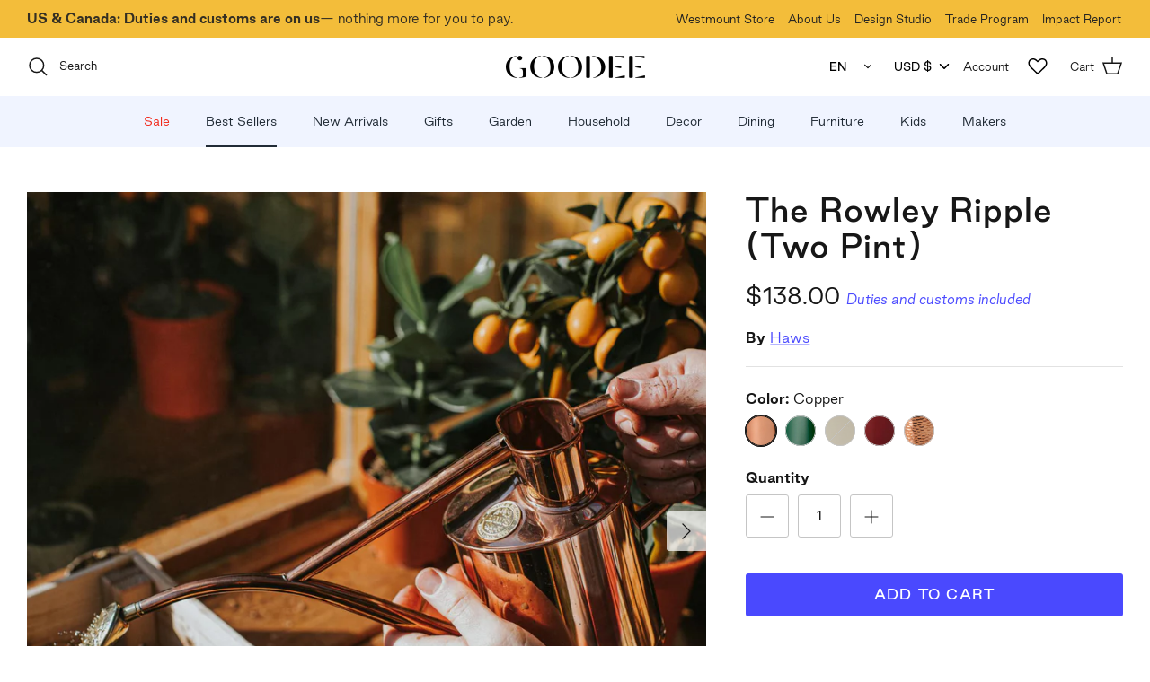

--- FILE ---
content_type: text/html; charset=utf-8
request_url: https://www.goodeeworld.com/collections/best-sellers/products/haws-the-rowley-ripple-two-pint
body_size: 69969
content:
<!doctype html><html lang="en" dir="ltr">
  <head
    class=""
  >
    <!-- Symmetry 6.0.0 -->

    <!-- BEGIN MerchantWidget Code -->
<script id="merchantWidgetScript" src="https://www.gstatic.com/shopping/merchant/merchantwidget.js" defer></script>

<script type="text/javascript">
document.getElementById('merchantWidgetScript').addEventListener('load', function () {
  merchantwidget.start({
    position: 'LEFT_BOTTOM',
    sideMargin: 20,
    bottomMargin: 55,
    mobileSideMargin: 15,
    mobileBottomMargin: 50
  });
});
</script>
<!-- END MerchantWidget Code -->

    <title>
      The Rowley Ripple (Two Pint)
      
      
       &ndash; Goodee
    </title>

    

    <meta charset="utf-8">
<meta name="viewport" content="width=device-width,initial-scale=1.0">
<meta http-equiv="X-UA-Compatible" content="IE=edge">

<link
  rel="preconnect"
  href="https://cdn.shopify.com"
  crossorigin
>
<link
  rel="preconnect"
  href="https://fonts.shopify.com"
  crossorigin
>
<link rel="preconnect" href="https://monorail-edge.shopifysvc.com">

<link rel="preload" as="font" href="//www.goodeeworld.com/cdn/shop/t/674/assets/DalaMoa-Medium-Web.woff2?v=42892358905077021151692129779" type="font/woff2" crossorigin>
<link rel="preload" as="font" href="//www.goodeeworld.com/cdn/shop/t/674/assets/DalaMoa-MediumItalic-Web.woff2?v=180936003796450500211692129785" type="font/woff2" crossorigin>

<link rel="preload" as="font" href="//www.goodeeworld.com/cdn/shop/t/674/assets/GoodSans-Bold.woff2?v=164499593266043466771692129784" type="font/woff2" crossorigin>
<link rel="preload" as="font" href="//www.goodeeworld.com/cdn/shop/t/674/assets/GoodSans-BoldItalic.woff2?v=168927941805291221971692129784" type="font/woff2" crossorigin>
<link rel="preload" as="font" href="//www.goodeeworld.com/cdn/shop/t/674/assets/GoodSans-Medium.woff2?v=90801356557752315971692129784" type="font/woff2" crossorigin>
<link rel="preload" as="font" href="//www.goodeeworld.com/cdn/shop/t/674/assets/GoodSans-MediumItalic.woff2?v=75864266784642606231692129782" type="font/woff2" crossorigin>
<link rel="preload" as="font" href="//www.goodeeworld.com/cdn/shop/t/674/assets/GoodSans-Regular.woff2?v=26314640607087615581692129785" type="font/woff2" crossorigin>
<link rel="preload" as="font" href="//www.goodeeworld.com/cdn/shop/t/674/assets/GoodSans-RegularItalic.woff2?v=57367733005754265051692129785" type="font/woff2" crossorigin>
<link rel="preload" as="font" href="//www.goodeeworld.com/cdn/shop/t/674/assets/GoodSans-Light.woff2?v=61021614745669866381692129783" type="font/woff2" crossorigin>
<link rel="preload" as="font" href="//www.goodeeworld.com/cdn/shop/t/674/assets/GoodSans-LightItalic.woff2?v=177062139709583647541692129783" type="font/woff2" crossorigin>

<link rel="preload" href="//www.goodeeworld.com/cdn/shop/t/674/assets/vendor.min.js?v=11589511144441591071692129783" as="script">
<link rel="preload" href="//www.goodeeworld.com/cdn/shop/t/674/assets/theme.js?v=9516699921727433451761072294" as="script">
  
    <link rel="canonical" href="https://www.goodeeworld.com/products/haws-the-rowley-ripple-two-pint">
  




<link
    rel="icon"
    href="//www.goodeeworld.com/cdn/shop/files/goodee_emoji.png?crop=center&height=48&v=1685456900&width=48"
    type="image/png"
  ><meta name="description" content="Haws is synonymous with top-quality watering cans, and the Rowley Ripple 2 Pint is a shining example of the brand’s fine craftsmanship tradition. With its gracefully curved spout, this elegant metal can offers unmatched balance and precision, while the removable oval non-drip brass rose delivers the most perfect spray ">

    <meta property="og:site_name" content="Goodee">
<meta property="og:url" content="https://www.goodeeworld.com/products/haws-the-rowley-ripple-two-pint">
<meta property="og:title" content="The Rowley Ripple (Two Pint)">
<meta property="og:type" content="product">
<meta property="og:description" content="Haws is synonymous with top-quality watering cans, and the Rowley Ripple 2 Pint is a shining example of the brand’s fine craftsmanship tradition. With its gracefully curved spout, this elegant metal can offers unmatched balance and precision, while the removable oval non-drip brass rose delivers the most perfect spray "><meta property="og:image" content="http://www.goodeeworld.com/cdn/shop/products/CatherineFalls2021-Large_2_1200x1200.jpg?v=1767102605">
  <meta property="og:image:secure_url" content="https://www.goodeeworld.com/cdn/shop/products/CatherineFalls2021-Large_2_1200x1200.jpg?v=1767102605">
  <meta property="og:image:width" content="1607">
  <meta property="og:image:height" content="1607"><meta
    property="og:price:amount"
    content="138.00"
  >
  <meta property="og:price:currency" content="USD"><meta name="twitter:card" content="summary_large_image">
<meta name="twitter:title" content="The Rowley Ripple (Two Pint)">
<meta name="twitter:description" content="Haws is synonymous with top-quality watering cans, and the Rowley Ripple 2 Pint is a shining example of the brand’s fine craftsmanship tradition. With its gracefully curved spout, this elegant metal can offers unmatched balance and precision, while the removable oval non-drip brass rose delivers the most perfect spray ">


    <link href="//www.goodeeworld.com/cdn/shop/t/674/assets/fonts.css?v=144267324619161633531696359905" rel="stylesheet" type="text/css" media="all" />
    <link href="//www.goodeeworld.com/cdn/shop/t/674/assets/styles.css?v=136971956733258827491757360514" rel="stylesheet" type="text/css" media="all" />
    <link href="//www.goodeeworld.com/cdn/shop/t/674/assets/custom-custom.css?v=135018119807361307631749070338" rel="stylesheet" type="text/css" media="all" />
    <link href="//www.goodeeworld.com/cdn/shop/t/674/assets/custom-header.css?v=150633676218539860031743719452" rel="stylesheet" type="text/css" media="all" />
    <link href="//www.goodeeworld.com/cdn/shop/t/674/assets/custom-header-mobile.css?v=66963996176646418641695133162" rel="stylesheet" type="text/css" media="all" />
    <link href="//www.goodeeworld.com/cdn/shop/t/674/assets/custom-footer.css?v=119700787353183418201692129785" rel="stylesheet" type="text/css" media="all" />
    <link href="//www.goodeeworld.com/cdn/shop/t/674/assets/custom-tools.css?v=59052832454465825171692129783" rel="stylesheet" type="text/css" media="all" />
    <link href="//www.goodeeworld.com/cdn/shop/t/674/assets/custom-product.css?v=22966981290832608541732206872" rel="stylesheet" type="text/css" media="all" />
    <link href="//www.goodeeworld.com/cdn/shop/t/674/assets/custom-page.css?v=18014826245028675361692129779" rel="stylesheet" type="text/css" media="all" />
    <link href="//www.goodeeworld.com/cdn/shop/t/674/assets/air-datepicker.css?v=132493481361874006991724255295" rel="stylesheet" type="text/css" media="all" />
    <link href="//www.goodeeworld.com/cdn/shop/t/674/assets/custom-gift-with-purchase.css?v=4711644024773783951747412526" rel="stylesheet" type="text/css" media="all" />
<script>
      window.theme = window.theme || {};
      theme.money_format_with_product_code_preference = "${{amount}}";
      theme.money_format_with_cart_code_preference = "${{amount}}";
      theme.money_format = "${{amount}}";
      theme.strings = {
        previous: "Previous",
        next: "Next",
        addressError: "Error looking up that address",
        addressNoResults: "No results for that address",
        addressQueryLimit: "You have exceeded the Google API usage limit. Consider upgrading to a \u003ca href=\"https:\/\/developers.google.com\/maps\/premium\/usage-limits\"\u003ePremium Plan\u003c\/a\u003e.",
        authError: "There was a problem authenticating your Google Maps API Key.",
        icon_labels_left: "Left",
        icon_labels_right: "Right",
        icon_labels_down: "Down",
        icon_labels_close: "Close",
        icon_labels_plus: "Plus",
        imageSlider: "Image slider",
        cart_terms_confirmation: "You must agree to the terms and conditions before continuing.",
        cart_general_quantity_too_high: "You can only have [QUANTITY] in your cart",
        preorder_text: "[QUANTITY] [ITEM] will be available [DATE]",
        products_listing_from: "From",
        layout_live_search_see_all: "See all results",
        products_product_add_to_cart: "Add to Cart",
        products_product_send_as_gift: "Send as Gift",
        products_variant_no_stock: "Sold out",
        products_variant_preorder: "Pre-order",
        products_variant_non_existent: "Unavailable",
        products_product_pick_a: "Pick a",
        general_navigation_menu_toggle_aria_label: "Toggle menu",
        general_accessibility_labels_close: "Close",
        products_product_added_to_cart: "Added to cart",
        general_quick_search_pages: "Pages",
        general_quick_search_no_results: "Sorry, we couldn\u0026#39;t find any results",
        collections_general_see_all_subcollections: "See all..."
      };
      theme.routes = {
        cart_url: '/cart',
        cart_add_url: '/cart/add.js',
        cart_update_url: '/cart/update.js',
        predictive_search_url: '/search/suggest'
      };
      theme.settings = {
        cart_type: "drawer",
        after_add_to_cart: "drawer",
        quickbuy_style: "button",
        avoid_orphans: true
      };
      theme.gift_with_purchase = {
        enable_gift_with_purchase: false,
        enable_auto_add: false,
        variant: {"id":41645525893260,"title":"Yellow","option1":"Yellow","option2":null,"option3":null,"sku":"BCAM-TWIN-FLAMES","requires_shipping":true,"taxable":true,"featured_image":null,"available":true,"name":"Twin Candles - Set of 2 - Yellow","public_title":"Yellow","options":["Yellow"],"price":2700,"weight":0,"compare_at_price":0,"inventory_management":"shopify","barcode":"990004907392","requires_selling_plan":false,"selling_plan_allocations":[]},
        gwp_threshold_amounts: "USD:12500\nCAD:17000"
      }
      document.documentElement.classList.add('js');
    </script>

    <script src="//www.goodeeworld.com/cdn/shop/t/674/assets/vendor.min.js?v=11589511144441591071692129783" defer="defer"></script>
    <script src="//www.goodeeworld.com/cdn/shop/t/674/assets/theme.js?v=9516699921727433451761072294" defer="defer"></script>

    <script src="//www.goodeeworld.com/cdn/shop/t/674/assets/air-datepicker.js?v=142675096091624372371724264597" defer="defer"></script>

    <script>window.performance && window.performance.mark && window.performance.mark('shopify.content_for_header.start');</script><meta name="google-site-verification" content="i1tDAryBvJk8oYPcUOA-l-M6-nqJvGpkufdLnN-4ZaU">
<meta id="shopify-digital-wallet" name="shopify-digital-wallet" content="/7116849252/digital_wallets/dialog">
<meta name="shopify-checkout-api-token" content="e5c3d60d426219c8bce83f5f335d58ff">
<link rel="alternate" type="application/json+oembed" href="https://www.goodeeworld.com/products/haws-the-rowley-ripple-two-pint.oembed">
<script async="async" src="/checkouts/internal/preloads.js?locale=en-US"></script>
<link rel="preconnect" href="https://shop.app" crossorigin="anonymous">
<script async="async" src="https://shop.app/checkouts/internal/preloads.js?locale=en-US&shop_id=7116849252" crossorigin="anonymous"></script>
<script id="apple-pay-shop-capabilities" type="application/json">{"shopId":7116849252,"countryCode":"CA","currencyCode":"USD","merchantCapabilities":["supports3DS"],"merchantId":"gid:\/\/shopify\/Shop\/7116849252","merchantName":"Goodee","requiredBillingContactFields":["postalAddress","email","phone"],"requiredShippingContactFields":["postalAddress","email","phone"],"shippingType":"shipping","supportedNetworks":["visa","masterCard","amex","discover","jcb"],"total":{"type":"pending","label":"Goodee","amount":"1.00"},"shopifyPaymentsEnabled":true,"supportsSubscriptions":true}</script>
<script id="shopify-features" type="application/json">{"accessToken":"e5c3d60d426219c8bce83f5f335d58ff","betas":["rich-media-storefront-analytics"],"domain":"www.goodeeworld.com","predictiveSearch":true,"shopId":7116849252,"locale":"en"}</script>
<script>var Shopify = Shopify || {};
Shopify.shop = "goodeeworld.myshopify.com";
Shopify.locale = "en";
Shopify.currency = {"active":"USD","rate":"1.0"};
Shopify.country = "US";
Shopify.theme = {"name":"Goodee MAIN","id":130601615500,"schema_name":"Symmetry","schema_version":"6.0.0","theme_store_id":null,"role":"main"};
Shopify.theme.handle = "null";
Shopify.theme.style = {"id":null,"handle":null};
Shopify.cdnHost = "www.goodeeworld.com/cdn";
Shopify.routes = Shopify.routes || {};
Shopify.routes.root = "/";</script>
<script type="module">!function(o){(o.Shopify=o.Shopify||{}).modules=!0}(window);</script>
<script>!function(o){function n(){var o=[];function n(){o.push(Array.prototype.slice.apply(arguments))}return n.q=o,n}var t=o.Shopify=o.Shopify||{};t.loadFeatures=n(),t.autoloadFeatures=n()}(window);</script>
<script>
  window.ShopifyPay = window.ShopifyPay || {};
  window.ShopifyPay.apiHost = "shop.app\/pay";
  window.ShopifyPay.redirectState = null;
</script>
<script id="shop-js-analytics" type="application/json">{"pageType":"product"}</script>
<script defer="defer" async type="module" src="//www.goodeeworld.com/cdn/shopifycloud/shop-js/modules/v2/client.init-shop-cart-sync_BT-GjEfc.en.esm.js"></script>
<script defer="defer" async type="module" src="//www.goodeeworld.com/cdn/shopifycloud/shop-js/modules/v2/chunk.common_D58fp_Oc.esm.js"></script>
<script defer="defer" async type="module" src="//www.goodeeworld.com/cdn/shopifycloud/shop-js/modules/v2/chunk.modal_xMitdFEc.esm.js"></script>
<script type="module">
  await import("//www.goodeeworld.com/cdn/shopifycloud/shop-js/modules/v2/client.init-shop-cart-sync_BT-GjEfc.en.esm.js");
await import("//www.goodeeworld.com/cdn/shopifycloud/shop-js/modules/v2/chunk.common_D58fp_Oc.esm.js");
await import("//www.goodeeworld.com/cdn/shopifycloud/shop-js/modules/v2/chunk.modal_xMitdFEc.esm.js");

  window.Shopify.SignInWithShop?.initShopCartSync?.({"fedCMEnabled":true,"windoidEnabled":true});

</script>
<script>
  window.Shopify = window.Shopify || {};
  if (!window.Shopify.featureAssets) window.Shopify.featureAssets = {};
  window.Shopify.featureAssets['shop-js'] = {"shop-cart-sync":["modules/v2/client.shop-cart-sync_DZOKe7Ll.en.esm.js","modules/v2/chunk.common_D58fp_Oc.esm.js","modules/v2/chunk.modal_xMitdFEc.esm.js"],"init-fed-cm":["modules/v2/client.init-fed-cm_B6oLuCjv.en.esm.js","modules/v2/chunk.common_D58fp_Oc.esm.js","modules/v2/chunk.modal_xMitdFEc.esm.js"],"shop-cash-offers":["modules/v2/client.shop-cash-offers_D2sdYoxE.en.esm.js","modules/v2/chunk.common_D58fp_Oc.esm.js","modules/v2/chunk.modal_xMitdFEc.esm.js"],"shop-login-button":["modules/v2/client.shop-login-button_QeVjl5Y3.en.esm.js","modules/v2/chunk.common_D58fp_Oc.esm.js","modules/v2/chunk.modal_xMitdFEc.esm.js"],"pay-button":["modules/v2/client.pay-button_DXTOsIq6.en.esm.js","modules/v2/chunk.common_D58fp_Oc.esm.js","modules/v2/chunk.modal_xMitdFEc.esm.js"],"shop-button":["modules/v2/client.shop-button_DQZHx9pm.en.esm.js","modules/v2/chunk.common_D58fp_Oc.esm.js","modules/v2/chunk.modal_xMitdFEc.esm.js"],"avatar":["modules/v2/client.avatar_BTnouDA3.en.esm.js"],"init-windoid":["modules/v2/client.init-windoid_CR1B-cfM.en.esm.js","modules/v2/chunk.common_D58fp_Oc.esm.js","modules/v2/chunk.modal_xMitdFEc.esm.js"],"init-shop-for-new-customer-accounts":["modules/v2/client.init-shop-for-new-customer-accounts_C_vY_xzh.en.esm.js","modules/v2/client.shop-login-button_QeVjl5Y3.en.esm.js","modules/v2/chunk.common_D58fp_Oc.esm.js","modules/v2/chunk.modal_xMitdFEc.esm.js"],"init-shop-email-lookup-coordinator":["modules/v2/client.init-shop-email-lookup-coordinator_BI7n9ZSv.en.esm.js","modules/v2/chunk.common_D58fp_Oc.esm.js","modules/v2/chunk.modal_xMitdFEc.esm.js"],"init-shop-cart-sync":["modules/v2/client.init-shop-cart-sync_BT-GjEfc.en.esm.js","modules/v2/chunk.common_D58fp_Oc.esm.js","modules/v2/chunk.modal_xMitdFEc.esm.js"],"shop-toast-manager":["modules/v2/client.shop-toast-manager_DiYdP3xc.en.esm.js","modules/v2/chunk.common_D58fp_Oc.esm.js","modules/v2/chunk.modal_xMitdFEc.esm.js"],"init-customer-accounts":["modules/v2/client.init-customer-accounts_D9ZNqS-Q.en.esm.js","modules/v2/client.shop-login-button_QeVjl5Y3.en.esm.js","modules/v2/chunk.common_D58fp_Oc.esm.js","modules/v2/chunk.modal_xMitdFEc.esm.js"],"init-customer-accounts-sign-up":["modules/v2/client.init-customer-accounts-sign-up_iGw4briv.en.esm.js","modules/v2/client.shop-login-button_QeVjl5Y3.en.esm.js","modules/v2/chunk.common_D58fp_Oc.esm.js","modules/v2/chunk.modal_xMitdFEc.esm.js"],"shop-follow-button":["modules/v2/client.shop-follow-button_CqMgW2wH.en.esm.js","modules/v2/chunk.common_D58fp_Oc.esm.js","modules/v2/chunk.modal_xMitdFEc.esm.js"],"checkout-modal":["modules/v2/client.checkout-modal_xHeaAweL.en.esm.js","modules/v2/chunk.common_D58fp_Oc.esm.js","modules/v2/chunk.modal_xMitdFEc.esm.js"],"shop-login":["modules/v2/client.shop-login_D91U-Q7h.en.esm.js","modules/v2/chunk.common_D58fp_Oc.esm.js","modules/v2/chunk.modal_xMitdFEc.esm.js"],"lead-capture":["modules/v2/client.lead-capture_BJmE1dJe.en.esm.js","modules/v2/chunk.common_D58fp_Oc.esm.js","modules/v2/chunk.modal_xMitdFEc.esm.js"],"payment-terms":["modules/v2/client.payment-terms_Ci9AEqFq.en.esm.js","modules/v2/chunk.common_D58fp_Oc.esm.js","modules/v2/chunk.modal_xMitdFEc.esm.js"]};
</script>
<script>(function() {
  var isLoaded = false;
  function asyncLoad() {
    if (isLoaded) return;
    isLoaded = true;
    var urls = ["https:\/\/cdn.weglot.com\/weglot_script_tag.js?shop=goodeeworld.myshopify.com","https:\/\/shopify.rakutenadvertising.io\/rakuten_advertising.js?shop=goodeeworld.myshopify.com","https:\/\/tag.rmp.rakuten.com\/124890.ct.js?shop=goodeeworld.myshopify.com","https:\/\/str.rise-ai.com\/?shop=goodeeworld.myshopify.com","https:\/\/strn.rise-ai.com\/?shop=goodeeworld.myshopify.com","https:\/\/d26ky332zktp97.cloudfront.net\/shops\/EJqSM9hZ72GrLrzX8\/colibrius-m.js?shop=goodeeworld.myshopify.com","https:\/\/cdn.nfcube.com\/instafeed-510488fb171320802fba7e7189986be2.js?shop=goodeeworld.myshopify.com","https:\/\/s3.eu-west-1.amazonaws.com\/production-klarna-il-shopify-osm\/5a975d06a931ae3d92bf80d338b7cb5d76fc66a1\/goodeeworld.myshopify.com-1741202905915.js?shop=goodeeworld.myshopify.com","https:\/\/config.gorgias.chat\/bundle-loader\/01GYCBSXWAT2SZ463CTD5EA7SP?source=shopify1click\u0026shop=goodeeworld.myshopify.com","https:\/\/cdn.9gtb.com\/loader.js?g_cvt_id=bc7a1486-2d8b-42eb-90fa-e084e9311fb2\u0026shop=goodeeworld.myshopify.com"];
    for (var i = 0; i < urls.length; i++) {
      var s = document.createElement('script');
      s.type = 'text/javascript';
      s.async = true;
      s.src = urls[i];
      var x = document.getElementsByTagName('script')[0];
      x.parentNode.insertBefore(s, x);
    }
  };
  if(window.attachEvent) {
    window.attachEvent('onload', asyncLoad);
  } else {
    window.addEventListener('load', asyncLoad, false);
  }
})();</script>
<script id="__st">var __st={"a":7116849252,"offset":-28800,"reqid":"b62b62fa-c8bb-48ca-a5be-143dba088548-1769235714","pageurl":"www.goodeeworld.com\/collections\/best-sellers\/products\/haws-the-rowley-ripple-two-pint","u":"9df96d29330e","p":"product","rtyp":"product","rid":6760673640588};</script>
<script>window.ShopifyPaypalV4VisibilityTracking = true;</script>
<script id="captcha-bootstrap">!function(){'use strict';const t='contact',e='account',n='new_comment',o=[[t,t],['blogs',n],['comments',n],[t,'customer']],c=[[e,'customer_login'],[e,'guest_login'],[e,'recover_customer_password'],[e,'create_customer']],r=t=>t.map((([t,e])=>`form[action*='/${t}']:not([data-nocaptcha='true']) input[name='form_type'][value='${e}']`)).join(','),a=t=>()=>t?[...document.querySelectorAll(t)].map((t=>t.form)):[];function s(){const t=[...o],e=r(t);return a(e)}const i='password',u='form_key',d=['recaptcha-v3-token','g-recaptcha-response','h-captcha-response',i],f=()=>{try{return window.sessionStorage}catch{return}},m='__shopify_v',_=t=>t.elements[u];function p(t,e,n=!1){try{const o=window.sessionStorage,c=JSON.parse(o.getItem(e)),{data:r}=function(t){const{data:e,action:n}=t;return t[m]||n?{data:e,action:n}:{data:t,action:n}}(c);for(const[e,n]of Object.entries(r))t.elements[e]&&(t.elements[e].value=n);n&&o.removeItem(e)}catch(o){console.error('form repopulation failed',{error:o})}}const l='form_type',E='cptcha';function T(t){t.dataset[E]=!0}const w=window,h=w.document,L='Shopify',v='ce_forms',y='captcha';let A=!1;((t,e)=>{const n=(g='f06e6c50-85a8-45c8-87d0-21a2b65856fe',I='https://cdn.shopify.com/shopifycloud/storefront-forms-hcaptcha/ce_storefront_forms_captcha_hcaptcha.v1.5.2.iife.js',D={infoText:'Protected by hCaptcha',privacyText:'Privacy',termsText:'Terms'},(t,e,n)=>{const o=w[L][v],c=o.bindForm;if(c)return c(t,g,e,D).then(n);var r;o.q.push([[t,g,e,D],n]),r=I,A||(h.body.append(Object.assign(h.createElement('script'),{id:'captcha-provider',async:!0,src:r})),A=!0)});var g,I,D;w[L]=w[L]||{},w[L][v]=w[L][v]||{},w[L][v].q=[],w[L][y]=w[L][y]||{},w[L][y].protect=function(t,e){n(t,void 0,e),T(t)},Object.freeze(w[L][y]),function(t,e,n,w,h,L){const[v,y,A,g]=function(t,e,n){const i=e?o:[],u=t?c:[],d=[...i,...u],f=r(d),m=r(i),_=r(d.filter((([t,e])=>n.includes(e))));return[a(f),a(m),a(_),s()]}(w,h,L),I=t=>{const e=t.target;return e instanceof HTMLFormElement?e:e&&e.form},D=t=>v().includes(t);t.addEventListener('submit',(t=>{const e=I(t);if(!e)return;const n=D(e)&&!e.dataset.hcaptchaBound&&!e.dataset.recaptchaBound,o=_(e),c=g().includes(e)&&(!o||!o.value);(n||c)&&t.preventDefault(),c&&!n&&(function(t){try{if(!f())return;!function(t){const e=f();if(!e)return;const n=_(t);if(!n)return;const o=n.value;o&&e.removeItem(o)}(t);const e=Array.from(Array(32),(()=>Math.random().toString(36)[2])).join('');!function(t,e){_(t)||t.append(Object.assign(document.createElement('input'),{type:'hidden',name:u})),t.elements[u].value=e}(t,e),function(t,e){const n=f();if(!n)return;const o=[...t.querySelectorAll(`input[type='${i}']`)].map((({name:t})=>t)),c=[...d,...o],r={};for(const[a,s]of new FormData(t).entries())c.includes(a)||(r[a]=s);n.setItem(e,JSON.stringify({[m]:1,action:t.action,data:r}))}(t,e)}catch(e){console.error('failed to persist form',e)}}(e),e.submit())}));const S=(t,e)=>{t&&!t.dataset[E]&&(n(t,e.some((e=>e===t))),T(t))};for(const o of['focusin','change'])t.addEventListener(o,(t=>{const e=I(t);D(e)&&S(e,y())}));const B=e.get('form_key'),M=e.get(l),P=B&&M;t.addEventListener('DOMContentLoaded',(()=>{const t=y();if(P)for(const e of t)e.elements[l].value===M&&p(e,B);[...new Set([...A(),...v().filter((t=>'true'===t.dataset.shopifyCaptcha))])].forEach((e=>S(e,t)))}))}(h,new URLSearchParams(w.location.search),n,t,e,['guest_login'])})(!0,!0)}();</script>
<script integrity="sha256-4kQ18oKyAcykRKYeNunJcIwy7WH5gtpwJnB7kiuLZ1E=" data-source-attribution="shopify.loadfeatures" defer="defer" src="//www.goodeeworld.com/cdn/shopifycloud/storefront/assets/storefront/load_feature-a0a9edcb.js" crossorigin="anonymous"></script>
<script crossorigin="anonymous" defer="defer" src="//www.goodeeworld.com/cdn/shopifycloud/storefront/assets/shopify_pay/storefront-65b4c6d7.js?v=20250812"></script>
<script data-source-attribution="shopify.dynamic_checkout.dynamic.init">var Shopify=Shopify||{};Shopify.PaymentButton=Shopify.PaymentButton||{isStorefrontPortableWallets:!0,init:function(){window.Shopify.PaymentButton.init=function(){};var t=document.createElement("script");t.src="https://www.goodeeworld.com/cdn/shopifycloud/portable-wallets/latest/portable-wallets.en.js",t.type="module",document.head.appendChild(t)}};
</script>
<script data-source-attribution="shopify.dynamic_checkout.buyer_consent">
  function portableWalletsHideBuyerConsent(e){var t=document.getElementById("shopify-buyer-consent"),n=document.getElementById("shopify-subscription-policy-button");t&&n&&(t.classList.add("hidden"),t.setAttribute("aria-hidden","true"),n.removeEventListener("click",e))}function portableWalletsShowBuyerConsent(e){var t=document.getElementById("shopify-buyer-consent"),n=document.getElementById("shopify-subscription-policy-button");t&&n&&(t.classList.remove("hidden"),t.removeAttribute("aria-hidden"),n.addEventListener("click",e))}window.Shopify?.PaymentButton&&(window.Shopify.PaymentButton.hideBuyerConsent=portableWalletsHideBuyerConsent,window.Shopify.PaymentButton.showBuyerConsent=portableWalletsShowBuyerConsent);
</script>
<script data-source-attribution="shopify.dynamic_checkout.cart.bootstrap">document.addEventListener("DOMContentLoaded",(function(){function t(){return document.querySelector("shopify-accelerated-checkout-cart, shopify-accelerated-checkout")}if(t())Shopify.PaymentButton.init();else{new MutationObserver((function(e,n){t()&&(Shopify.PaymentButton.init(),n.disconnect())})).observe(document.body,{childList:!0,subtree:!0})}}));
</script>
<link id="shopify-accelerated-checkout-styles" rel="stylesheet" media="screen" href="https://www.goodeeworld.com/cdn/shopifycloud/portable-wallets/latest/accelerated-checkout-backwards-compat.css" crossorigin="anonymous">
<style id="shopify-accelerated-checkout-cart">
        #shopify-buyer-consent {
  margin-top: 1em;
  display: inline-block;
  width: 100%;
}

#shopify-buyer-consent.hidden {
  display: none;
}

#shopify-subscription-policy-button {
  background: none;
  border: none;
  padding: 0;
  text-decoration: underline;
  font-size: inherit;
  cursor: pointer;
}

#shopify-subscription-policy-button::before {
  box-shadow: none;
}

      </style>

<script>window.performance && window.performance.mark && window.performance.mark('shopify.content_for_header.end');</script>

    <!-- GoogleAds -->
    

    <!-- End of GoogleAds -->

    <!-- Bing -->
    <script>
  (function (w, d, t, r, u) {
    var f, n, i;
    (w[u] = w[u] || []),
      (f = function () {
        var o = { ti: '56137054', tm: 'shpfy_ui', enableAutoSpaTracking: true };
        (o.q = w[u]), (w[u] = new UET(o)), w[u].push('pageLoad');
      }),
      (n = d.createElement(t)),
      (n.src = r),
      (n.async = 1),
      (n.onload = n.onreadystatechange =
        function () {
          var s = this.readyState;
          (s && s !== 'loaded' && s !== 'complete') || (f(), (n.onload = n.onreadystatechange = null));
        }),
      (i = d.getElementsByTagName(t)[0]),
      i.parentNode.insertBefore(n, i);
  })(window, document, 'script', '//bat.bing.com/bat.js', 'uetq');
</script>

    <!-- End of Bing -->

    <link rel="alternate" hreflang="en" href="https://www.goodeeworld.com/products/haws-the-rowley-ripple-two-pint"><link rel="alternate" hreflang="fr" href="https://www.goodeeworld.com/a/l/fr/products/haws-the-rowley-ripple-two-pint">
    <!-- Start Weglot Script -->
<script type="text/javascript" src="https://cdn.weglot.com/weglot.min.js"></script>
<script id="has-script-tags">
  Weglot.initialize({
    api_key: 'wg_5012fe1feb4d0370cbe1ee56abd5c5a31',
    switchers: [
      {
        // Same as button_style at root
        style: {
          full_name: false,
          with_name: true,
          is_dropdown: true,
          with_flags: false,
        },
        // Move switcher somewhere in the page
        location: {
          target: '.js-translation-top',
          sibling: null,
        },
      },
    ],
  });
</script>
<!-- End Weglot Script -->


    <meta
      name="google-site-verification"
      content="4qXj0209jorCqSwEcQGIIWO5T8sd9dFGopzL4atgIbY"
    >
    <meta
      name="facebook-domain-verification"
      content="p38wcanlnj6h2mov4l5nkudk7r3ngq"
    >

    <meta name="format-detection" content="telephone=no">
    <meta name="format-detection" content="date=no">
    <meta name="format-detection" content="address=no">

    <!-- Start of Littledata -->
    <!-- This file has been deprecated. -->

    <!-- End of Littledata -->

    <!-- Start cookieyes banner -->
    <script
      id="cookieyes"
      type="text/javascript"
      src="https://cdn-cookieyes.com/client_data/4ec4f14c431415638a6f8638/script.js"
    ></script>
    <!-- End cookieyes banner -->

    <!-- Start Tagalys JavaScript library -->
    

<script src="https://storage.googleapis.com/tagalys-software-testing-assets/tagalys-a-b-testing-beta.min.js"></script>
  <script>
    var TagalysABTestingCustomizations = {
      collectionPageUrl: function(collection){
        return `${window.location.origin}/collections/${collection.handle}`
      }
    }
    
      TagalysABTesting.Collections.setUpRedirects({
        redirects: [{"from":{"id":290245312652,"handle":"lifestyle-b"},"to":{"id":"260535025804","handle":"lifestyle"}},{"from":{"id":290245345420,"handle":"lifestyle-c"},"to":{"id":"260535025804","handle":"lifestyle"}},{"from":{"id":290249965708,"handle":"haeckels-b"},"to":{"id":"112306716772","handle":"haeckels"}},{"from":{"id":290238398604,"handle":"pet-lamp-b"},"to":{"id":"155425407116","handle":"pet-lamp"}},{"from":{"id":290987081868,"handle":"baskets-b"},"to":{"id":"166599262348","handle":"baskets"}},{"from":{"id":293432066188,"handle":"decor-b"},"to":{"id":"124349087844","handle":"decor"}},{"from":{"id":295104544908,"handle":"best-sellers-b"},"to":{"id":261680464012,"handle":"best-sellers"}},{"from":{"id":312220418188,"handle":"furniture-b"},"to":{"id":"118587457636","handle":"furniture"}}],
        collectionPageUrl: TagalysABTestingCustomizations.collectionPageUrl
      })
  </script>

  


    <!-- End Tagalys JavaScript library -->
  <!-- BEGIN app block: shopify://apps/yotpo-product-reviews/blocks/settings/eb7dfd7d-db44-4334-bc49-c893b51b36cf -->


  <script type="text/javascript" src="https://cdn-widgetsrepository.yotpo.com/v1/loader/rqwC1V1ZK7q66nIRw8ZlI2HLWCk8BTtqlmPJ4mXy?languageCode=en" async></script>



  
<!-- END app block --><!-- BEGIN app block: shopify://apps/gift-reggie-gift-registry/blocks/app-embed-block/00fe746e-081c-46a2-a15d-bcbd6f41b0f0 --><script type="application/json" id="gift_reggie_data">
  {
    "storefrontAccessToken": "7cf14f34f6827276d3890b59adb7fbf4",
    "registryId": null,
    "registryAdmin": null,
    "customerId": null,
    

    "productId": 6760673640588,
    "rootUrl": "\/",
    "accountLoginUrl": "\/account\/login",
    "accountLoginReturnParam": "checkout_url=",
    "currentLanguage": null,

    "button_layout": "column",
    "button_order": "registry_wishlist",
    "button_alignment": "justify",
    "behavior_on_no_id": "disable",
    "wishlist_button_visibility": "nobody",
    "registry_button_visibility": "managers",
    "registry_button_behavior": "ajax",
    "online_store_version": "2",
    "button_location_override": "",
    "button_location_override_position": "inside",

    "wishlist_button_appearance": "button",
    "registry_button_appearance": "button",
    "wishlist_button_classname": "",
    "registry_button_classname": "",
    "wishlist_button_image_not_present": null,
    "wishlist_button_image_is_present": null,
    "registry_button_image": null,

    "checkout_button_selector": ".checkout-button-for-giftreggie",

    "i18n": {
      "wishlist": {
        "idleAdd": "Add to Wishlist",
        "idleRemove": "Remove from Wishlist",
        "pending": "...",
        "successAdd": "Added to Wishlist",
        "successRemove": "Removed from Wishlist",
        "noVariant": "Add to Wishlist",
        "error": "Error"
      },
      "registry": {
        "idleAdd": "Add to Registry",
        "idleRemove": "Remove from Registry",
        "pending": "...",
        "successAdd": "Added to Registry",
        "successRemove": "Removed from Registry",
        "noVariant": "Add to Registry",
        "error": "Error"
      }
    }
  }
</script>
<style>
  :root {
    --gift-reggie-wishlist-button-background-color: #ffffff;
    --gift-reggie-wishlist-button-text-color: #333333;
    --gift-reggie-registry-button-background-color: #4a49fe;
    --gift-reggie-registry-button-text-color: #ffffff;
  }
</style><style>
    .giftreggie-pdp-cta-area--justify .giftreggie-pdp-registry-cta { 
background: #4a49fe;
    border: 1.5px solid #4a49fe;
    color: #fff;
    font-family: inherit;
    font-weight: 300;
    font-style: inherit;
    line-height: 1em;
    margin: 0;
    text-decoration: none!important;
    cursor: pointer;
    padding: 15px 25px;
    vertical-align: middle;
    text-align: center;
    border-radius: 3px;
    transition: background-color .1s,color .1s,border-color .1s,opacity .1s;
    display: inline-block;
    font-weight: 500;
    letter-spacing: .08em;
    text-transform: uppercase;
    -webkit-tap-highlight-color: transparent;
}
.giftreggie-pdp-cta-area--column.giftreggie-pdp-cta-area--justify{
    /* height: 40px;  */
    margin-bottom: 0;
}

.giftreggie-pdp-cta-area--justify .giftreggie-pdp-registry-cta {
    margin-bottom: 20px;
}
  </style>
<!-- END app block --><!-- BEGIN app block: shopify://apps/weglot-translate-your-store/blocks/weglot/3097482a-fafe-42ff-bc33-ea19e35c4a20 -->





  


<!--Start Weglot Script-->
<script src="https://cdn.weglot.com/weglot.min.js?api_key=" async></script>
<!--End Weglot Script-->

<!-- END app block --><!-- BEGIN app block: shopify://apps/glood-product-recommendations/blocks/app-embed/6e79d991-1504-45bb-88e3-1fb55a4f26cd -->













<script
  id="glood-loader"
  page-enabled="true"
>
  (function () {
    function generateUUID() {
      const timestampInSecs = Math.floor(Date.now() / 1000);
      if (typeof window.crypto.randomUUID === 'function') {
        return `${timestampInSecs}-${window.crypto.randomUUID()}`;
      }
      const generateUID = () =>
        ([1e7] + -1e3 + -4e3 + -8e3 + -1e11).replace(/[018]/g, c =>
            (
            c ^
            (Math.random() * 16 >> c / 4)
          ).toString(16)
        );
      return `${timestampInSecs}-${generateUID()}`;
    }

    function setCookie(name, value, days) {
      if(!days){
        document.cookie = `${name}=${value}; path=/`;
        return;
      }
      const expires = new Date(Date.now() + days * 24 * 60 * 60 * 1000).toUTCString();
      document.cookie = `${name}=${value}; expires=${expires}; path=/`;
    }

    function getCookie(name) {
      const nameEQ = name + "=";
      const cookies = document.cookie.split(';');
      for (let i = 0; i < cookies.length; i++) {
        let cookie = cookies[i].trim();
        if (cookie.indexOf(nameEQ) === 0) return cookie.substring(nameEQ.length);
      }
      return null;
    }

    let uuid = getCookie('rk_uid');

    // Set the cookie with rk_uid key only if it doesn't exist
    if (!uuid) {
      uuid = generateUUID();
      
        setCookie('rk_uid', uuid); // setting cookie for a session
      
    }

    document.addEventListener("visitorConsentCollected", (event) => {
      if(event.detail.preferencesAllowed && event.detail.analyticsAllowed && event.detail.marketingAllowed){
        setCookie('rk_uid', uuid, 365); // setting cookie for a year
      }
    });

    let customer = {};
    if ("") {
      customer = {
        acceptsMarketing: false,
        b2b: false,
        email: "",
        firstName: "",
        hasAccount: null,
        id: 0,
        lastName: "",
        name: "",
        ordersCount: 0,
        phone: "",
        tags: null,
        totalSpent: 0,
        address: null,
      };
    }
    function initializeGloodObject() {
      window.glood = {
        config: {
          uid: uuid,
          pageUrl: "www.goodeeworld.com" + "/collections/best-sellers/products/haws-the-rowley-ripple-two-pint",
          pageType: 'product'
        },
        shop: {
          myShopifyDomain: "goodeeworld.myshopify.com",
          locale: "en",
          currencyCode: "USD",
          moneyFormat: "${{amount}}",
          id: "7116849252",
          domain: "www.goodeeworld.com",
          currencyRate: window.Shopify?.currency?.rate || 1,
        },
        shopify: {
          rootUrl: "/"
        },
        localization: {
          country: "US",
          market: {
            handle: "us",
            id: "57933964"
          },
          language: {
            locale: "en",
            primary: true,
            rootUrl: "/"
          },
          currency: "USD"
        },
        product: {"id":6760673640588,"title":"The Rowley Ripple (Two Pint)","handle":"haws-the-rowley-ripple-two-pint","description":"\u003cp\u003e\u003cspan style=\"font-weight: 400;\"\u003eHaws is synonymous with top-quality watering cans, and the Rowley Ripple 2 Pint is a shining example of the brand’s fine craftsmanship tradition. With its gracefully curved spout, this elegant metal can offers unmatched balance and precision, while the removable oval non-drip brass rose delivers the most perfect spray for delicate seedlings, small plants, and pots. Crafted to last, it will keep your garden or greenhouse looking beautiful for years to come. (Plus, it comes in an attractive, gift-ready Haws box.) \u003c\/span\u003eEach can take more than 200 steps to complete, part of a tradition of quality that dates back to 1886.\u003c\/p\u003e\n\u003cp\u003e\u003cmeta charset=\"utf-8\"\u003e\u003cem\u003e* Copper cans might have minor imperfections upon arrival, which can be rectified by following the instructions provided below.\u003c\/em\u003e\u003c\/p\u003e","published_at":"2023-06-12T11:34:07-07:00","created_at":"2021-12-07T13:27:31-08:00","vendor":"Haws","type":"Lifestyle","tags":["_category:Outdoor","_cause:Environmental Conservation","_cause:Gender Advocacy","_color:Copper","_color:Green","_color:Red","_Mother's-day-gifts","_subcategory:Gardening tools","_subcategory:Outdoor Accessories","_swatch:Image","_VM_FathersDay2024","_VM_MothersDay2023","_VM_MothersDay2024","ecom to retail","FEB20","feed-cl0-Housewarming","feed-cl0-Weddings","feed-gpc-536","Gifts - Household Essentials","Gifts - Plant Care","Holiday Gifts","is-complementary","LA Popup","normal_products","not_in_sale_product","Retail","vday","VM_FathersDay2023","VM_Holiday24_Nature Lovers","VM_LA Pop Up","VM_neutrals","YGroup_HawsTheRowleyRippleTwoPint"],"price":10900,"price_min":10900,"price_max":13800,"available":true,"price_varies":true,"compare_at_price":0,"compare_at_price_min":0,"compare_at_price_max":0,"compare_at_price_varies":false,"variants":[{"id":39767181525132,"title":"Copper","option1":"Copper","option2":null,"option3":null,"sku":"180-2","requires_shipping":true,"taxable":true,"featured_image":{"id":31715555868812,"product_id":6760673640588,"position":1,"created_at":"2023-04-21T08:32:01-07:00","updated_at":"2025-12-30T05:50:05-08:00","alt":"Goodee-Haws-The-Rowley-Ripple-Two-Pint - Color - Copper","width":1607,"height":1607,"src":"\/\/www.goodeeworld.com\/cdn\/shop\/products\/CatherineFalls2021-Large_2.jpg?v=1767102605","variant_ids":[39767181525132]},"available":true,"name":"The Rowley Ripple (Two Pint) - Copper","public_title":"Copper","options":["Copper"],"price":13800,"weight":0,"compare_at_price":null,"inventory_management":"shopify","barcode":"5012868180201","featured_media":{"alt":"Goodee-Haws-The-Rowley-Ripple-Two-Pint - Color - Copper","id":24074164142220,"position":1,"preview_image":{"aspect_ratio":1.0,"height":1607,"width":1607,"src":"\/\/www.goodeeworld.com\/cdn\/shop\/products\/CatherineFalls2021-Large_2.jpg?v=1767102605"}},"requires_selling_plan":false,"selling_plan_allocations":[]},{"id":39767181459596,"title":"Green","option1":"Green","option2":null,"option3":null,"sku":"165-2-GRN","requires_shipping":true,"taxable":true,"featured_image":{"id":33536161317004,"product_id":6760673640588,"position":13,"created_at":"2024-05-29T08:15:59-07:00","updated_at":"2025-12-30T05:50:05-08:00","alt":"Goodee-Haws-The-Rowley-Ripple-Two-Pint - Color - Green","width":1667,"height":1667,"src":"\/\/www.goodeeworld.com\/cdn\/shop\/files\/2024_04_17_Haws_LifestyleShoot_Indoors_1431-Large.jpg?v=1767102605","variant_ids":[39767181459596]},"available":true,"name":"The Rowley Ripple (Two Pint) - Green","public_title":"Green","options":["Green"],"price":11800,"weight":0,"compare_at_price":0,"inventory_management":"shopify","barcode":"5012868165215","featured_media":{"alt":"Goodee-Haws-The-Rowley-Ripple-Two-Pint - Color - Green","id":25971910410380,"position":13,"preview_image":{"aspect_ratio":1.0,"height":1667,"width":1667,"src":"\/\/www.goodeeworld.com\/cdn\/shop\/files\/2024_04_17_Haws_LifestyleShoot_Indoors_1431-Large.jpg?v=1767102605"}},"requires_selling_plan":false,"selling_plan_allocations":[]},{"id":43388836118668,"title":"Lichen Green","option1":"Lichen Green","option2":null,"option3":null,"sku":"165-2-LCG","requires_shipping":true,"taxable":true,"featured_image":{"id":36954694779020,"product_id":6760673640588,"position":21,"created_at":"2025-05-21T08:39:03-07:00","updated_at":"2025-12-30T05:50:05-08:00","alt":"Goodee-Haws-The Rowley Ripple Two Pint - Color - Lichen Green","width":1668,"height":1668,"src":"\/\/www.goodeeworld.com\/cdn\/shop\/files\/Goodee-Haws-TheRowleyRippleTwoPint-Lichen-Green-165-2-LCG-3.jpg?v=1767102605","variant_ids":[43388836118668]},"available":false,"name":"The Rowley Ripple (Two Pint) - Lichen Green","public_title":"Lichen Green","options":["Lichen Green"],"price":11800,"weight":0,"compare_at_price":null,"inventory_management":"shopify","barcode":null,"featured_media":{"alt":"Goodee-Haws-The Rowley Ripple Two Pint - Color - Lichen Green","id":28319709593740,"position":21,"preview_image":{"aspect_ratio":1.0,"height":1668,"width":1668,"src":"\/\/www.goodeeworld.com\/cdn\/shop\/files\/Goodee-Haws-TheRowleyRippleTwoPint-Lichen-Green-165-2-LCG-3.jpg?v=1767102605"}},"requires_selling_plan":false,"selling_plan_allocations":[]},{"id":39767181492364,"title":"Cream","option1":"Cream","option2":null,"option3":null,"sku":"165-2-CRM","requires_shipping":true,"taxable":true,"featured_image":null,"available":false,"name":"The Rowley Ripple (Two Pint) - Cream","public_title":"Cream","options":["Cream"],"price":11800,"weight":0,"compare_at_price":null,"inventory_management":"shopify","barcode":"5012868165291","requires_selling_plan":false,"selling_plan_allocations":[]},{"id":40147780075660,"title":"Claret","option1":"Claret","option2":null,"option3":null,"sku":"165-2-CLA","requires_shipping":true,"taxable":true,"featured_image":null,"available":false,"name":"The Rowley Ripple (Two Pint) - Claret","public_title":"Claret","options":["Claret"],"price":11800,"weight":0,"compare_at_price":null,"inventory_management":"shopify","barcode":"5012868165284","requires_selling_plan":false,"selling_plan_allocations":[]},{"id":40147782107276,"title":"Graphite","option1":"Graphite","option2":null,"option3":null,"sku":"165-2-GRA","requires_shipping":true,"taxable":true,"featured_image":null,"available":false,"name":"The Rowley Ripple (Two Pint) - Graphite","public_title":"Graphite","options":["Graphite"],"price":12000,"weight":0,"compare_at_price":null,"inventory_management":"shopify","barcode":"5012868165444","requires_selling_plan":false,"selling_plan_allocations":[]},{"id":41599252856972,"title":"Deep Red","option1":"Deep Red","option2":null,"option3":null,"sku":"165-2-3007","requires_shipping":true,"taxable":true,"featured_image":null,"available":false,"name":"The Rowley Ripple (Two Pint) - Deep Red","public_title":"Deep Red","options":["Deep Red"],"price":10900,"weight":0,"compare_at_price":null,"inventory_management":"shopify","barcode":null,"requires_selling_plan":false,"selling_plan_allocations":[]}],"images":["\/\/www.goodeeworld.com\/cdn\/shop\/products\/CatherineFalls2021-Large_2.jpg?v=1767102605","\/\/www.goodeeworld.com\/cdn\/shop\/products\/165-2_5996_Rowley.jpg?v=1767102605","\/\/www.goodeeworld.com\/cdn\/shop\/products\/HawsWateringCansEdited-35.jpg?v=1767102605","\/\/www.goodeeworld.com\/cdn\/shop\/files\/CatherineFalls2020-Largecopy.jpg?v=1767102605","\/\/www.goodeeworld.com\/cdn\/shop\/products\/165-2_5992.jpg?v=1767102605","\/\/www.goodeeworld.com\/cdn\/shop\/products\/HawsWateringCansEdited-40.jpg?v=1767102605","\/\/www.goodeeworld.com\/cdn\/shop\/products\/160-2_5997_8b35857e-9447-499c-80be-ce2b14ae73c9.jpg?v=1767102605","\/\/www.goodeeworld.com\/cdn\/shop\/files\/CatherineFalls2021-Large6.jpg?v=1767102605","\/\/www.goodeeworld.com\/cdn\/shop\/files\/CatherineFalls2021-Largecopy3.jpg?v=1767102605","\/\/www.goodeeworld.com\/cdn\/shop\/files\/Goodee-Haws-TheRowleyRipple_TwoPint_-Copper-Christmas-c.jpg?v=1767102605","\/\/www.goodeeworld.com\/cdn\/shop\/files\/Goodee-Haws-TheRowleyRipple_TwoPint_-Copper-Christmas-b.jpg?v=1767102605","\/\/www.goodeeworld.com\/cdn\/shop\/files\/Goodee-Haws-TheRowleyRipple_TwoPint_-Copper-Christmas-a.jpg?v=1767102605","\/\/www.goodeeworld.com\/cdn\/shop\/files\/2024_04_17_Haws_LifestyleShoot_Indoors_1431-Large.jpg?v=1767102605","\/\/www.goodeeworld.com\/cdn\/shop\/products\/HawsWateringCansEdited-47.jpg?v=1767102605","\/\/www.goodeeworld.com\/cdn\/shop\/products\/HawsWateringCansEdited-49.jpg?v=1767102605","\/\/www.goodeeworld.com\/cdn\/shop\/products\/165-2-GRN_6007.jpg?v=1767102605","\/\/www.goodeeworld.com\/cdn\/shop\/files\/CatherineFalls2021-Large_1.jpg?v=1767102605","\/\/www.goodeeworld.com\/cdn\/shop\/products\/165-2-GRN_6005.jpg?v=1767102605","\/\/www.goodeeworld.com\/cdn\/shop\/products\/165-2-GRN_6006.jpg?v=1767102605","\/\/www.goodeeworld.com\/cdn\/shop\/files\/CatherineFalls2020-Large4copy.jpg?v=1767102605","\/\/www.goodeeworld.com\/cdn\/shop\/files\/Goodee-Haws-TheRowleyRippleTwoPint-Lichen-Green-165-2-LCG-3.jpg?v=1767102605","\/\/www.goodeeworld.com\/cdn\/shop\/files\/Goodee-Haws-TheRowleyRippleTwoPint-Lichen-Green-165-2-LCG-1.jpg?v=1767102605","\/\/www.goodeeworld.com\/cdn\/shop\/files\/Goodee-Haws-TheRowleyRippleTwoPint-Lichen-Green165-2-LCG-6_jpg.jpg?v=1767102605","\/\/www.goodeeworld.com\/cdn\/shop\/files\/Goodee-Haws-TheRowleyRippleTwoPint-Lichen-Green-165-2-LCG-4.jpg?v=1762543410","\/\/www.goodeeworld.com\/cdn\/shop\/files\/Goodee-Haws-TheRowleyRippleTwoPint-Lichen-Green-165-2-LCG-2.jpg?v=1762543410","\/\/www.goodeeworld.com\/cdn\/shop\/products\/165-2-CRM_6000.jpg?v=1762543410","\/\/www.goodeeworld.com\/cdn\/shop\/products\/165-2-CRM_6002.jpg?v=1762543410","\/\/www.goodeeworld.com\/cdn\/shop\/products\/165-2-CRM_6001.jpg?v=1762543410","\/\/www.goodeeworld.com\/cdn\/shop\/files\/CatherineFalls2019_Haws_Rowley_Ripple_2_pint.jpg?v=1762543410","\/\/www.goodeeworld.com\/cdn\/shop\/products\/HawsWateringCansEdited-63.jpg?v=1762543410","\/\/www.goodeeworld.com\/cdn\/shop\/products\/HawsWateringCansEdited-66.jpg?v=1762543410"],"featured_image":"\/\/www.goodeeworld.com\/cdn\/shop\/products\/CatherineFalls2021-Large_2.jpg?v=1767102605","options":["Color"],"media":[{"alt":"Goodee-Haws-The-Rowley-Ripple-Two-Pint - Color - Copper","id":24074164142220,"position":1,"preview_image":{"aspect_ratio":1.0,"height":1607,"width":1607,"src":"\/\/www.goodeeworld.com\/cdn\/shop\/products\/CatherineFalls2021-Large_2.jpg?v=1767102605"},"aspect_ratio":1.0,"height":1607,"media_type":"image","src":"\/\/www.goodeeworld.com\/cdn\/shop\/products\/CatherineFalls2021-Large_2.jpg?v=1767102605","width":1607},{"alt":"Goodee-Haws-The-Rowley-Ripple-Two-Pint - Color - Copper","id":23241608364172,"position":2,"preview_image":{"aspect_ratio":1.0,"height":1500,"width":1500,"src":"\/\/www.goodeeworld.com\/cdn\/shop\/products\/165-2_5996_Rowley.jpg?v=1767102605"},"aspect_ratio":1.0,"height":1500,"media_type":"image","src":"\/\/www.goodeeworld.com\/cdn\/shop\/products\/165-2_5996_Rowley.jpg?v=1767102605","width":1500},{"alt":"Goodee-Haws-The-Rowley-Ripple-Two-Pint - Color - Copper","id":21975801135244,"position":3,"preview_image":{"aspect_ratio":1.0,"height":1500,"width":1500,"src":"\/\/www.goodeeworld.com\/cdn\/shop\/products\/HawsWateringCansEdited-35.jpg?v=1767102605"},"aspect_ratio":1.0,"height":1500,"media_type":"image","src":"\/\/www.goodeeworld.com\/cdn\/shop\/products\/HawsWateringCansEdited-35.jpg?v=1767102605","width":1500},{"alt":"Goodee-Haws-The-Rowley-Ripple-Two-Pint - Color - Copper","id":24556314886284,"position":4,"preview_image":{"aspect_ratio":1.0,"height":1667,"width":1667,"src":"\/\/www.goodeeworld.com\/cdn\/shop\/files\/CatherineFalls2020-Largecopy.jpg?v=1767102605"},"aspect_ratio":1.0,"height":1667,"media_type":"image","src":"\/\/www.goodeeworld.com\/cdn\/shop\/files\/CatherineFalls2020-Largecopy.jpg?v=1767102605","width":1667},{"alt":"Goodee-Haws-The-Rowley-Ripple-Two-Pint - Color - Copper","id":23241604857996,"position":5,"preview_image":{"aspect_ratio":1.0,"height":1500,"width":1500,"src":"\/\/www.goodeeworld.com\/cdn\/shop\/products\/165-2_5992.jpg?v=1767102605"},"aspect_ratio":1.0,"height":1500,"media_type":"image","src":"\/\/www.goodeeworld.com\/cdn\/shop\/products\/165-2_5992.jpg?v=1767102605","width":1500},{"alt":"Goodee-Haws-The-Rowley-Ripple-Two-Pint - Color - Copper","id":21975801200780,"position":6,"preview_image":{"aspect_ratio":1.0,"height":1500,"width":1500,"src":"\/\/www.goodeeworld.com\/cdn\/shop\/products\/HawsWateringCansEdited-40.jpg?v=1767102605"},"aspect_ratio":1.0,"height":1500,"media_type":"image","src":"\/\/www.goodeeworld.com\/cdn\/shop\/products\/HawsWateringCansEdited-40.jpg?v=1767102605","width":1500},{"alt":"Goodee-Haws-The-Rowley-Ripple-Two-Pint - Color - Copper","id":23241717907596,"position":7,"preview_image":{"aspect_ratio":1.0,"height":1500,"width":1500,"src":"\/\/www.goodeeworld.com\/cdn\/shop\/products\/160-2_5997_8b35857e-9447-499c-80be-ce2b14ae73c9.jpg?v=1767102605"},"aspect_ratio":1.0,"height":1500,"media_type":"image","src":"\/\/www.goodeeworld.com\/cdn\/shop\/products\/160-2_5997_8b35857e-9447-499c-80be-ce2b14ae73c9.jpg?v=1767102605","width":1500},{"alt":"Goodee-Haws-The-Rowley-Ripple-Two-Pint - Color - Copper","id":25233820287116,"position":8,"preview_image":{"aspect_ratio":1.0,"height":1865,"width":1865,"src":"\/\/www.goodeeworld.com\/cdn\/shop\/files\/CatherineFalls2021-Large6.jpg?v=1767102605"},"aspect_ratio":1.0,"height":1865,"media_type":"image","src":"\/\/www.goodeeworld.com\/cdn\/shop\/files\/CatherineFalls2021-Large6.jpg?v=1767102605","width":1865},{"alt":"Goodee-Haws-The-Rowley-Ripple-Two-Pint - Color - Copper","id":25233804755084,"position":9,"preview_image":{"aspect_ratio":1.0,"height":2107,"width":2107,"src":"\/\/www.goodeeworld.com\/cdn\/shop\/files\/CatherineFalls2021-Largecopy3.jpg?v=1767102605"},"aspect_ratio":1.0,"height":2107,"media_type":"image","src":"\/\/www.goodeeworld.com\/cdn\/shop\/files\/CatherineFalls2021-Largecopy3.jpg?v=1767102605","width":2107},{"alt":"Goodee-Haws-The Rowley Ripple (Two Pint) - Color - Copper","id":29707642175628,"position":10,"preview_image":{"aspect_ratio":1.001,"height":2045,"width":2048,"src":"\/\/www.goodeeworld.com\/cdn\/shop\/files\/Goodee-Haws-TheRowleyRipple_TwoPint_-Copper-Christmas-c.jpg?v=1767102605"},"aspect_ratio":1.001,"height":2045,"media_type":"image","src":"\/\/www.goodeeworld.com\/cdn\/shop\/files\/Goodee-Haws-TheRowleyRipple_TwoPint_-Copper-Christmas-c.jpg?v=1767102605","width":2048},{"alt":"Goodee-Haws-The Rowley Ripple (Two Pint) - Color - Copper","id":29707613667468,"position":11,"preview_image":{"aspect_ratio":1.0,"height":1643,"width":1643,"src":"\/\/www.goodeeworld.com\/cdn\/shop\/files\/Goodee-Haws-TheRowleyRipple_TwoPint_-Copper-Christmas-b.jpg?v=1767102605"},"aspect_ratio":1.0,"height":1643,"media_type":"image","src":"\/\/www.goodeeworld.com\/cdn\/shop\/files\/Goodee-Haws-TheRowleyRipple_TwoPint_-Copper-Christmas-b.jpg?v=1767102605","width":1643},{"alt":"Goodee-Haws-The Rowley Ripple (Two Pint) - Color - Copper","id":29707613700236,"position":12,"preview_image":{"aspect_ratio":1.001,"height":2046,"width":2048,"src":"\/\/www.goodeeworld.com\/cdn\/shop\/files\/Goodee-Haws-TheRowleyRipple_TwoPint_-Copper-Christmas-a.jpg?v=1767102605"},"aspect_ratio":1.001,"height":2046,"media_type":"image","src":"\/\/www.goodeeworld.com\/cdn\/shop\/files\/Goodee-Haws-TheRowleyRipple_TwoPint_-Copper-Christmas-a.jpg?v=1767102605","width":2048},{"alt":"Goodee-Haws-The-Rowley-Ripple-Two-Pint - Color - Green","id":25971910410380,"position":13,"preview_image":{"aspect_ratio":1.0,"height":1667,"width":1667,"src":"\/\/www.goodeeworld.com\/cdn\/shop\/files\/2024_04_17_Haws_LifestyleShoot_Indoors_1431-Large.jpg?v=1767102605"},"aspect_ratio":1.0,"height":1667,"media_type":"image","src":"\/\/www.goodeeworld.com\/cdn\/shop\/files\/2024_04_17_Haws_LifestyleShoot_Indoors_1431-Large.jpg?v=1767102605","width":1667},{"alt":"Goodee-Haws-The-Rowley-Ripple-Two-Pint - Color - Green","id":21975807721612,"position":14,"preview_image":{"aspect_ratio":1.0,"height":1500,"width":1500,"src":"\/\/www.goodeeworld.com\/cdn\/shop\/products\/HawsWateringCansEdited-47.jpg?v=1767102605"},"aspect_ratio":1.0,"height":1500,"media_type":"image","src":"\/\/www.goodeeworld.com\/cdn\/shop\/products\/HawsWateringCansEdited-47.jpg?v=1767102605","width":1500},{"alt":"Goodee-Haws-The-Rowley-Ripple-Two-Pint - Color - Green","id":21975807950988,"position":15,"preview_image":{"aspect_ratio":1.0,"height":1500,"width":1500,"src":"\/\/www.goodeeworld.com\/cdn\/shop\/products\/HawsWateringCansEdited-49.jpg?v=1767102605"},"aspect_ratio":1.0,"height":1500,"media_type":"image","src":"\/\/www.goodeeworld.com\/cdn\/shop\/products\/HawsWateringCansEdited-49.jpg?v=1767102605","width":1500},{"alt":"Goodee-Haws-The-Rowley-Ripple-Two-Pint - Color - Green","id":23241708667020,"position":16,"preview_image":{"aspect_ratio":1.0,"height":1500,"width":1500,"src":"\/\/www.goodeeworld.com\/cdn\/shop\/products\/165-2-GRN_6007.jpg?v=1767102605"},"aspect_ratio":1.0,"height":1500,"media_type":"image","src":"\/\/www.goodeeworld.com\/cdn\/shop\/products\/165-2-GRN_6007.jpg?v=1767102605","width":1500},{"alt":"Goodee-Haws-The-Rowley-Ripple-Two-Pint - Color - Green","id":24381011165324,"position":17,"preview_image":{"aspect_ratio":1.0,"height":1628,"width":1628,"src":"\/\/www.goodeeworld.com\/cdn\/shop\/files\/CatherineFalls2021-Large_1.jpg?v=1767102605"},"aspect_ratio":1.0,"height":1628,"media_type":"image","src":"\/\/www.goodeeworld.com\/cdn\/shop\/files\/CatherineFalls2021-Large_1.jpg?v=1767102605","width":1628},{"alt":"Goodee-Haws-The-Rowley-Ripple-Two-Pint - Color - Green","id":23241703686284,"position":18,"preview_image":{"aspect_ratio":1.0,"height":1500,"width":1500,"src":"\/\/www.goodeeworld.com\/cdn\/shop\/products\/165-2-GRN_6005.jpg?v=1767102605"},"aspect_ratio":1.0,"height":1500,"media_type":"image","src":"\/\/www.goodeeworld.com\/cdn\/shop\/products\/165-2-GRN_6005.jpg?v=1767102605","width":1500},{"alt":"Goodee-Haws-The-Rowley-Ripple-Two-Pint - Color - Green","id":23241652666508,"position":19,"preview_image":{"aspect_ratio":1.0,"height":1500,"width":1500,"src":"\/\/www.goodeeworld.com\/cdn\/shop\/products\/165-2-GRN_6006.jpg?v=1767102605"},"aspect_ratio":1.0,"height":1500,"media_type":"image","src":"\/\/www.goodeeworld.com\/cdn\/shop\/products\/165-2-GRN_6006.jpg?v=1767102605","width":1500},{"alt":"Goodee-Haws-The-Rowley-Ripple-Two-Pint - Color - Green","id":24556271599756,"position":20,"preview_image":{"aspect_ratio":1.0,"height":1543,"width":1543,"src":"\/\/www.goodeeworld.com\/cdn\/shop\/files\/CatherineFalls2020-Large4copy.jpg?v=1767102605"},"aspect_ratio":1.0,"height":1543,"media_type":"image","src":"\/\/www.goodeeworld.com\/cdn\/shop\/files\/CatherineFalls2020-Large4copy.jpg?v=1767102605","width":1543},{"alt":"Goodee-Haws-The Rowley Ripple Two Pint - Color - Lichen Green","id":28319709593740,"position":21,"preview_image":{"aspect_ratio":1.0,"height":1668,"width":1668,"src":"\/\/www.goodeeworld.com\/cdn\/shop\/files\/Goodee-Haws-TheRowleyRippleTwoPint-Lichen-Green-165-2-LCG-3.jpg?v=1767102605"},"aspect_ratio":1.0,"height":1668,"media_type":"image","src":"\/\/www.goodeeworld.com\/cdn\/shop\/files\/Goodee-Haws-TheRowleyRippleTwoPint-Lichen-Green-165-2-LCG-3.jpg?v=1767102605","width":1668},{"alt":"Goodee-Haws-The Rowley Ripple Two Pint - Color - Lichen Green","id":28319709626508,"position":22,"preview_image":{"aspect_ratio":1.0,"height":1667,"width":1667,"src":"\/\/www.goodeeworld.com\/cdn\/shop\/files\/Goodee-Haws-TheRowleyRippleTwoPint-Lichen-Green-165-2-LCG-1.jpg?v=1767102605"},"aspect_ratio":1.0,"height":1667,"media_type":"image","src":"\/\/www.goodeeworld.com\/cdn\/shop\/files\/Goodee-Haws-TheRowleyRippleTwoPint-Lichen-Green-165-2-LCG-1.jpg?v=1767102605","width":1667},{"alt":"Goodee-Haws-The Rowley Ripple Two Pint - Color - Lichen Green","id":28373007958156,"position":23,"preview_image":{"aspect_ratio":1.0,"height":1500,"width":1500,"src":"\/\/www.goodeeworld.com\/cdn\/shop\/files\/Goodee-Haws-TheRowleyRippleTwoPint-Lichen-Green165-2-LCG-6_jpg.jpg?v=1767102605"},"aspect_ratio":1.0,"height":1500,"media_type":"image","src":"\/\/www.goodeeworld.com\/cdn\/shop\/files\/Goodee-Haws-TheRowleyRippleTwoPint-Lichen-Green165-2-LCG-6_jpg.jpg?v=1767102605","width":1500},{"alt":"Goodee-Haws-The Rowley Ripple Two Pint - Color - Lichen Green","id":28319709560972,"position":24,"preview_image":{"aspect_ratio":1.0,"height":1668,"width":1668,"src":"\/\/www.goodeeworld.com\/cdn\/shop\/files\/Goodee-Haws-TheRowleyRippleTwoPint-Lichen-Green-165-2-LCG-4.jpg?v=1762543410"},"aspect_ratio":1.0,"height":1668,"media_type":"image","src":"\/\/www.goodeeworld.com\/cdn\/shop\/files\/Goodee-Haws-TheRowleyRippleTwoPint-Lichen-Green-165-2-LCG-4.jpg?v=1762543410","width":1668},{"alt":"Goodee-Haws-The Rowley Ripple Two Pint - Color - Lichen Green","id":28319709659276,"position":25,"preview_image":{"aspect_ratio":1.0,"height":1667,"width":1667,"src":"\/\/www.goodeeworld.com\/cdn\/shop\/files\/Goodee-Haws-TheRowleyRippleTwoPint-Lichen-Green-165-2-LCG-2.jpg?v=1762543410"},"aspect_ratio":1.0,"height":1667,"media_type":"image","src":"\/\/www.goodeeworld.com\/cdn\/shop\/files\/Goodee-Haws-TheRowleyRippleTwoPint-Lichen-Green-165-2-LCG-2.jpg?v=1762543410","width":1667},{"alt":"Goodee-Haws-The-Rowley-Ripple-Two-Pint - Color - Cream","id":23241692905612,"position":26,"preview_image":{"aspect_ratio":1.0,"height":1500,"width":1500,"src":"\/\/www.goodeeworld.com\/cdn\/shop\/products\/165-2-CRM_6000.jpg?v=1762543410"},"aspect_ratio":1.0,"height":1500,"media_type":"image","src":"\/\/www.goodeeworld.com\/cdn\/shop\/products\/165-2-CRM_6000.jpg?v=1762543410","width":1500},{"alt":"Goodee-Haws-The-Rowley-Ripple-Two-Pint - Color - Cream","id":23241713254540,"position":27,"preview_image":{"aspect_ratio":1.0,"height":1500,"width":1500,"src":"\/\/www.goodeeworld.com\/cdn\/shop\/products\/165-2-CRM_6002.jpg?v=1762543410"},"aspect_ratio":1.0,"height":1500,"media_type":"image","src":"\/\/www.goodeeworld.com\/cdn\/shop\/products\/165-2-CRM_6002.jpg?v=1762543410","width":1500},{"alt":"Goodee-Haws-The-Rowley-Ripple-Two-Pint - Color - Cream","id":23241618423948,"position":28,"preview_image":{"aspect_ratio":1.0,"height":1500,"width":1500,"src":"\/\/www.goodeeworld.com\/cdn\/shop\/products\/165-2-CRM_6001.jpg?v=1762543410"},"aspect_ratio":1.0,"height":1500,"media_type":"image","src":"\/\/www.goodeeworld.com\/cdn\/shop\/products\/165-2-CRM_6001.jpg?v=1762543410","width":1500},{"alt":"Goodee-Haws-The-Rowley-Ripple-Two-Pint - Color - Cream","id":24244406714508,"position":29,"preview_image":{"aspect_ratio":1.0,"height":1667,"width":1667,"src":"\/\/www.goodeeworld.com\/cdn\/shop\/files\/CatherineFalls2019_Haws_Rowley_Ripple_2_pint.jpg?v=1762543410"},"aspect_ratio":1.0,"height":1667,"media_type":"image","src":"\/\/www.goodeeworld.com\/cdn\/shop\/files\/CatherineFalls2019_Haws_Rowley_Ripple_2_pint.jpg?v=1762543410","width":1667},{"alt":"Goodee-Haws-The-Rowley-Ripple-Two-Pint - Color - Cream","id":21975806148748,"position":30,"preview_image":{"aspect_ratio":1.0,"height":1500,"width":1500,"src":"\/\/www.goodeeworld.com\/cdn\/shop\/products\/HawsWateringCansEdited-63.jpg?v=1762543410"},"aspect_ratio":1.0,"height":1500,"media_type":"image","src":"\/\/www.goodeeworld.com\/cdn\/shop\/products\/HawsWateringCansEdited-63.jpg?v=1762543410","width":1500},{"alt":"Goodee-Haws-The-Rowley-Ripple-Two-Pint - Color - Cream","id":21975806509196,"position":31,"preview_image":{"aspect_ratio":1.0,"height":1500,"width":1500,"src":"\/\/www.goodeeworld.com\/cdn\/shop\/products\/HawsWateringCansEdited-66.jpg?v=1762543410"},"aspect_ratio":1.0,"height":1500,"media_type":"image","src":"\/\/www.goodeeworld.com\/cdn\/shop\/products\/HawsWateringCansEdited-66.jpg?v=1762543410","width":1500}],"requires_selling_plan":false,"selling_plan_groups":[],"content":"\u003cp\u003e\u003cspan style=\"font-weight: 400;\"\u003eHaws is synonymous with top-quality watering cans, and the Rowley Ripple 2 Pint is a shining example of the brand’s fine craftsmanship tradition. With its gracefully curved spout, this elegant metal can offers unmatched balance and precision, while the removable oval non-drip brass rose delivers the most perfect spray for delicate seedlings, small plants, and pots. Crafted to last, it will keep your garden or greenhouse looking beautiful for years to come. (Plus, it comes in an attractive, gift-ready Haws box.) \u003c\/span\u003eEach can take more than 200 steps to complete, part of a tradition of quality that dates back to 1886.\u003c\/p\u003e\n\u003cp\u003e\u003cmeta charset=\"utf-8\"\u003e\u003cem\u003e* Copper cans might have minor imperfections upon arrival, which can be rectified by following the instructions provided below.\u003c\/em\u003e\u003c\/p\u003e"},
        collection: {"id":261680464012,"handle":"best-sellers","updated_at":"2026-01-23T08:05:55-08:00","published_at":"2021-08-24T17:01:15-07:00","sort_order":"manual","template_suffix":"","published_scope":"global","title":"Best Sellers","body_html":"","image":{"created_at":"2025-05-15T12:01:12-07:00","alt":null,"width":1800,"height":900,"src":"\/\/www.goodeeworld.com\/cdn\/shop\/collections\/HP_BestSellers_basket.jpg?v=1761158407"}},
        customer,
        cart: {"note":null,"attributes":{},"original_total_price":0,"total_price":0,"total_discount":0,"total_weight":0.0,"item_count":0,"items":[],"requires_shipping":false,"currency":"USD","items_subtotal_price":0,"cart_level_discount_applications":[],"checkout_charge_amount":0},
        version: "v3",
        storefrontTemplateUrl: "",
        appEmbedSettings: {"enable-design-mode-preview":true,"load-glood-ai-bundles":true,"saperateBlockAPICalls":false,"init-event-name":"","jsCode":"","custom_styles":"","enableRecommendationV3":true,"enableReleaseCandiatePreview":false,"wait-for-privacy-consent":false,"disable-rk-styles":false,"add-glide-init-timeouts":false},
        theme: {
          id: window.Shopify.theme?.id, // Since liquid theme object from shopify is depricated
          themeStoreId: window.Shopify.theme?.theme_store_id
        },
        insideShopifyEditor: false
      };
    }

    
      initializeGloodObject();
    

    try{
      function func(){
        
      }
      func();
    } catch(error){
      console.warn('GLOOD.AI: Error in js code from app-embed', error)
    };
  })();

  function _handleGloodEditorV3SectionError(sectionId) {
    const sectionElement = document.querySelector(`#rk-widget-${sectionId}`);
    const errorText = "Glood Product Recommendation Section (id: __SECTION_ID__) is not visible. Use the following steps to ensure it is loaded correctly. Please ignore if this is expected.".replace('__SECTION_ID__', sectionId)
    if (sectionElement && sectionElement.getAttribute('data-inside-shopify-editor') === 'true' && true) {
      sectionElement.innerHTML = `
        <div style="
            padding: 28px;
            background: #ffffff;
            border-radius: 12px;
            box-shadow: 0 4px 12px rgba(0, 0, 0, 0.1);
            margin: 32px auto;
            border: 1px solid #E2E8F0;
            font-family: 'Inter', -apple-system, BlinkMacSystemFont, 'Segoe UI', Roboto, Oxygen, Ubuntu, Cantarell, sans-serif;
            margin-top: 40px;
            margin-bottom: 40px;
        ">
            <h2 style="
                margin-bottom: 10px;
                font-size: 16px;
                font-weight: 700;
                display: flex;
                align-items: center;
                gap: 8px;
            ">
                ${errorText}
            </h2>

            <div style="
                color: #374151;
                font-size: 15px;
                line-height: 1.6;
            ">
                <ul style="
                    margin: 0;
                    padding-left: 20px;
                    list-style-type: disc;
                    font-size: 14px;
                ">
                    <li style="margin-bottom: 10px;">Make sure this section is created and enabled in the Glood.AI app.</li>
                    <li style="margin-bottom: 10px;">Check that the V3 templates are set up correctly and properly configured.</li>
                    <li style="margin-bottom: 10px;">Verify the section settings such as AI Recommendations, Excluded Products &amp; Tags, Filter Criteria, etc.</li>
                    <li style="margin-bottom: 10px;">
                        You can ignore this message if this section was recently viewed or is intentionally excluded from this page.
                    </li>
                    <li style="margin-bottom: 10px;">
                        Need further assistance?
                        <a href="mailto:support@glood.ai" style="
                            color: #2563EB;
                            font-weight: 500;
                            text-decoration: none;
                        ">Feel free to reach out to our support team.</a>.
                    </li>
                </ul>

                <div style="
                    margin-top: 20px;
                    padding: 12px;
                    border-left: 4px solid #CBD5E0;
                    background: #F8FAFC;
                    color: #64748B;
                    font-style: italic;
                    font-size: 14px;
                ">
                    <b>Note: This message is only visible in the editor and won&#39;t appear to store visitors.</b>
                </div>
            </div>
        </div>
      `;
    } else if (sectionElement && sectionElement.getAttribute('data-inside-shopify-editor') === 'true' && !true) {
      sectionElement.innerHTML = `
        <div style="
            padding: 28px;
            background: #ffffff;
            border-radius: 12px;
            box-shadow: 0 4px 12px rgba(0, 0, 0, 0.1);
            margin: 32px auto;
            border: 1px solid #E2E8F0;
            font-family: 'Inter', -apple-system, BlinkMacSystemFont, 'Segoe UI', Roboto, Oxygen, Ubuntu, Cantarell, sans-serif;
            margin-top: 40px;
            margin-bottom: 40px;
        ">
            <h2 style="
                margin-bottom: 10px;
                font-size: 16px;
                font-weight: 700;
                display: flex;
                align-items: center;
                gap: 8px;
            ">
                ${errorText}
            </h2>

            <div style="
                color: #374151;
                font-size: 15px;
                line-height: 1.6;
            ">

                <ul style="
                    margin: 0;
                    padding-left: 20px;
                    list-style-type: disc;
                    font-size: 14px;
                ">
                    <li style="margin-bottom: 10px;">Make sure a section with this ID exists and is properly set up in the Glood.AI app.</li>
                    <li style="margin-bottom: 10px;">Check that the correct template is assigned to this section.</li>
                    <li style="margin-bottom: 10px;">
                        You can ignore this message if this section was recently viewed or is intentionally excluded from this page.
                    </li>
                    <li style="margin-bottom: 10px;">
                        Need further assistance?
                        <a href="mailto:support@glood.ai" style="
                            color: #2563EB;
                            font-weight: 500;
                            text-decoration: none;
                        ">Feel free to reach out to our support team.</a>.
                    </li>
                </ul>

                <div style="
                    margin-top: 20px;
                    padding: 12px;
                    border-left: 4px solid #CBD5E0;
                    background: #F8FAFC;
                    color: #64748B;
                    font-style: italic;
                    font-size: 14px;
                ">
                    <b>Note: This message is only visible in the editor and won&#39;t appear to store visitors.</b>
                </div>
            </div>
        </div>
      `
    }
  }
</script>




  <script
    id="rk-app-bundle-main-js"
    src="https://cdn.shopify.com/extensions/019b7745-ac18-7bf4-8204-83b79876332f/recommendation-kit-120/assets/glood-ai-bundles.js"
    type="text/javascript"
    defer
  ></script>
  <link
    href="https://cdn.shopify.com/extensions/019b7745-ac18-7bf4-8204-83b79876332f/recommendation-kit-120/assets/glood-ai-bundles-styles.css"
    rel="stylesheet"
    type="text/css"
    media="print"
    onload="this.media='all'"
  >




  
    <script
      id="rk-app-embed-main-js-v3"
      src="https://cdn.shopify.com/extensions/019b7745-ac18-7bf4-8204-83b79876332f/recommendation-kit-120/assets/glood-ai-recommendations-v3.js"
      type="text/javascript"
      defer
    ></script>
  



    
      <link
        href="https://cdn.shopify.com/extensions/019b7745-ac18-7bf4-8204-83b79876332f/recommendation-kit-120/assets/glood-ai-recommendations-v3-styles.css"
        rel="stylesheet"
        type="text/css"
        media="print"
        onload="this.media='all'"
        id="rk-app-embed-main-css-v3"
      >
    

  <style>
    .__gai-skl-cont {
      gap: 5px;
      width: 100%;
    }

    .__gai-skl-card {
      display: flex;
      flex-direction: column;
      gap: 10px;
      width: 100%;
      border-radius: 10px;
    }

    .__gai-skl-img {
      width: 100%;
      background-color: #f0f0f0;
      border-radius: 10px;
    }

    .__gai-skl-text {
      width: 100%;
      height: 20px;
      background-color: #f0f0f0;
      border-radius: 5px;
    }

    .__gai-shimmer-effect {
      display: block !important;
      background: linear-gradient(
        90deg,
        rgba(200, 200, 200, 0.3) 25%,
        rgba(200, 200, 200, 0.5) 50%,
        rgba(200, 200, 200, 0.3) 75%
      );
      background-size: 200% 100%;
      animation: skeleton-loading 1.5s infinite;
      border-radius: 4px;
    }

    .__gai-skl-buy-btn {
      width: 100%;
      height: 40px;
      margin-left: 0;
      border-radius: 10px;
    }

    .__gai-btn-full-width {
      width: 100%;
      margin-left: 0;
    }

    .__gai-skl-header {
      width: 100%;
      display: flex;
      justify-content: start;
      align-items: center;
      padding: 12px 0 12px 0;
    }

    .__gai-skl-amz-small {
      display: block;
      margin-top: 10px;
    }

    .__gai-skl-title {
      width: 50%;
      height: 26px;
      border-radius: 10px;
    }

    .__gai-skl-amazon {
      display: flex;
      align-items: center;
      justify-content: start;
      flex-direction: column;
    }

    .__gai-skl-amazon .__gai-skl-card {
      display: flex;
      justify-content: start;
      align-items: start;
      flex-direction: row;
    }

    .__gai-skl-amazon .__gai-skl-img {
      width: 50%;
      max-width: 100px;
    }

    .__gai-skl-holder {
      display: flex;
      flex-direction: column;
      gap: 10px;
      width: 100%;
    }

    @media screen and (max-width: 768px) and (min-width: 481px) {
      .__gai-skl-amazon .__gai-skl-img {
        max-width: 150px;
      }
    }

    @media screen and (min-width: 768px) {
      .__gai-skl-buy-btn {
        width: 140px;
        height: 40px;
        margin-left: 30px;
      }
      .__gai-skl-amazon {
        flex-direction: row;
      }

      .__gai-skl-amazon .__gai-skl-img {
        width: 100%;
        max-width: 100%;
      }

      .__gai-skl-amz-small {
        display: none !important;
      }

      .__gai-skl-cont {
        gap: 20px;
      }

      .__gai-atc-skl {
        display: none !important;
      }
      .__gai-skl-header {
        justify-content: center;
        padding: 20px 0 20px 0;
      }

      .__gai-skl-title {
        height: 26px;
      }

      .__gai-skl-amazon .__gai-skl-card {
        max-width: 600px;
        flex-direction: column;
      }
    }

    /* Keyframes for animation */
    @keyframes skeleton-loading {
      0% {
        background-position: 200% 0;
      }

      100% {
        background-position: -200% 0;
      }
    }

    .__gai-amz-details {
      display: none;
    }

    .__gai-skl-amz-saperator {
      display: flex;
      justify-content: center;
      align-items: center;
    }

    @media screen and (min-width: 768px) {
      .__gai-amz-details {
        display: flex;
        width: 100%;
        max-width: 25%;
        flex-direction: column;
        justify-items: center;
        align-items: center;
      }
      .__gai-skl-amz-mob-tit {
        display: none;
      }
    }

    .__gai-amz-prc {
      margin-bottom: 6px;
      height: 20px;
    }
  </style>



  <style>
    
  </style>


<!-- END app block --><!-- BEGIN app block: shopify://apps/klaviyo-email-marketing-sms/blocks/klaviyo-onsite-embed/2632fe16-c075-4321-a88b-50b567f42507 -->












  <script async src="https://static.klaviyo.com/onsite/js/XB69bU/klaviyo.js?company_id=XB69bU"></script>
  <script>!function(){if(!window.klaviyo){window._klOnsite=window._klOnsite||[];try{window.klaviyo=new Proxy({},{get:function(n,i){return"push"===i?function(){var n;(n=window._klOnsite).push.apply(n,arguments)}:function(){for(var n=arguments.length,o=new Array(n),w=0;w<n;w++)o[w]=arguments[w];var t="function"==typeof o[o.length-1]?o.pop():void 0,e=new Promise((function(n){window._klOnsite.push([i].concat(o,[function(i){t&&t(i),n(i)}]))}));return e}}})}catch(n){window.klaviyo=window.klaviyo||[],window.klaviyo.push=function(){var n;(n=window._klOnsite).push.apply(n,arguments)}}}}();</script>

  
    <script id="viewed_product">
      if (item == null) {
        var _learnq = _learnq || [];

        var MetafieldReviews = null
        var MetafieldYotpoRating = null
        var MetafieldYotpoCount = null
        var MetafieldLooxRating = null
        var MetafieldLooxCount = null
        var okendoProduct = null
        var okendoProductReviewCount = null
        var okendoProductReviewAverageValue = null
        try {
          // The following fields are used for Customer Hub recently viewed in order to add reviews.
          // This information is not part of __kla_viewed. Instead, it is part of __kla_viewed_reviewed_items
          MetafieldReviews = {"rating":{"scale_min":"1.0","scale_max":"5.0","value":"4.9"},"rating_count":49};
          MetafieldYotpoRating = "4.9"
          MetafieldYotpoCount = "49"
          MetafieldLooxRating = null
          MetafieldLooxCount = null

          okendoProduct = null
          // If the okendo metafield is not legacy, it will error, which then requires the new json formatted data
          if (okendoProduct && 'error' in okendoProduct) {
            okendoProduct = null
          }
          okendoProductReviewCount = okendoProduct ? okendoProduct.reviewCount : null
          okendoProductReviewAverageValue = okendoProduct ? okendoProduct.reviewAverageValue : null
        } catch (error) {
          console.error('Error in Klaviyo onsite reviews tracking:', error);
        }

        var item = {
          Name: "The Rowley Ripple (Two Pint)",
          ProductID: 6760673640588,
          Categories: ["All products","Best Sellers","Corporate Gifting","Domino Promo","Environmental Conservation","Europe","FEB20","Garden","Gardening Tools","Gender Advocacy","Gifts","Gifts for Her","Gifts for Him","Gifts for Them","Gifts under 200 USD","Gifts under 500 USD","Haws","Heritage Craft Preservation","Holiday Gifts","Housewarming Gifts","Labor Day Sale","Outdoor Accessories","Shop A Well Traveled Home","Trade Collection","Valentine's Day","Watering Cans","Wedding Gifts"],
          ImageURL: "https://www.goodeeworld.com/cdn/shop/products/CatherineFalls2021-Large_2_grande.jpg?v=1767102605",
          URL: "https://www.goodeeworld.com/products/haws-the-rowley-ripple-two-pint",
          Brand: "Haws",
          Price: "$109.00",
          Value: "109.00",
          CompareAtPrice: "$0.00"
        };
        _learnq.push(['track', 'Viewed Product', item]);
        _learnq.push(['trackViewedItem', {
          Title: item.Name,
          ItemId: item.ProductID,
          Categories: item.Categories,
          ImageUrl: item.ImageURL,
          Url: item.URL,
          Metadata: {
            Brand: item.Brand,
            Price: item.Price,
            Value: item.Value,
            CompareAtPrice: item.CompareAtPrice
          },
          metafields:{
            reviews: MetafieldReviews,
            yotpo:{
              rating: MetafieldYotpoRating,
              count: MetafieldYotpoCount,
            },
            loox:{
              rating: MetafieldLooxRating,
              count: MetafieldLooxCount,
            },
            okendo: {
              rating: okendoProductReviewAverageValue,
              count: okendoProductReviewCount,
            }
          }
        }]);
      }
    </script>
  




  <script>
    window.klaviyoReviewsProductDesignMode = false
  </script>



  <!-- BEGIN app snippet: customer-hub-data --><script>
  if (!window.customerHub) {
    window.customerHub = {};
  }
  window.customerHub.storefrontRoutes = {
    login: "/account/login?return_url=%2F%23k-hub",
    register: "/account/register?return_url=%2F%23k-hub",
    logout: "/account/logout",
    profile: "/account",
    addresses: "/account/addresses",
  };
  
  window.customerHub.userId = null;
  
  window.customerHub.storeDomain = "goodeeworld.myshopify.com";

  
    window.customerHub.activeProduct = {
      name: "The Rowley Ripple (Two Pint)",
      category: null,
      imageUrl: "https://www.goodeeworld.com/cdn/shop/products/CatherineFalls2021-Large_2_grande.jpg?v=1767102605",
      id: "6760673640588",
      link: "https://www.goodeeworld.com/products/haws-the-rowley-ripple-two-pint",
      variants: [
        
          {
            id: "39767181525132",
            
            imageUrl: "https://www.goodeeworld.com/cdn/shop/products/CatherineFalls2021-Large_2.jpg?v=1767102605&width=500",
            
            price: "13800",
            currency: "USD",
            availableForSale: true,
            title: "Copper",
          },
        
          {
            id: "39767181459596",
            
            imageUrl: "https://www.goodeeworld.com/cdn/shop/files/2024_04_17_Haws_LifestyleShoot_Indoors_1431-Large.jpg?v=1767102605&width=500",
            
            price: "11800",
            currency: "USD",
            availableForSale: true,
            title: "Green",
          },
        
          {
            id: "43388836118668",
            
            imageUrl: "https://www.goodeeworld.com/cdn/shop/files/Goodee-Haws-TheRowleyRippleTwoPint-Lichen-Green-165-2-LCG-3.jpg?v=1767102605&width=500",
            
            price: "11800",
            currency: "USD",
            availableForSale: false,
            title: "Lichen Green",
          },
        
          {
            id: "39767181492364",
            
            imageUrl: null,
            
            price: "11800",
            currency: "USD",
            availableForSale: false,
            title: "Cream",
          },
        
          {
            id: "40147780075660",
            
            imageUrl: null,
            
            price: "11800",
            currency: "USD",
            availableForSale: false,
            title: "Claret",
          },
        
          {
            id: "40147782107276",
            
            imageUrl: null,
            
            price: "12000",
            currency: "USD",
            availableForSale: false,
            title: "Graphite",
          },
        
          {
            id: "41599252856972",
            
            imageUrl: null,
            
            price: "10900",
            currency: "USD",
            availableForSale: false,
            title: "Deep Red",
          },
        
      ],
    };
    window.customerHub.activeProduct.variants.forEach((variant) => {
        
        variant.price = `${variant.price.slice(0, -2)}.${variant.price.slice(-2)}`;
    });
  

  
    window.customerHub.storeLocale = {
        currentLanguage: 'en',
        currentCountry: 'US',
        availableLanguages: [
          
            {
              iso_code: 'en',
              endonym_name: 'English'
            }
          
        ],
        availableCountries: [
          
            {
              iso_code: 'CA',
              name: 'Canada',
              currency_code: 'CAD'
            },
          
            {
              iso_code: 'US',
              name: 'United States',
              currency_code: 'USD'
            }
          
        ]
    };
  
</script>
<!-- END app snippet -->





<!-- END app block --><!-- BEGIN app block: shopify://apps/littledata-the-data-layer/blocks/LittledataLayer/45a35ed8-a2b2-46c3-84fa-6f58497c5345 -->
    <script type="application/javascript">
      try {
        window.LittledataLayer = {
          ...({"betaTester":false,"productListLinksHaveImages":false,"productListLinksHavePrices":false,"debug":true,"hideBranding":false,"sendNoteAttributes":true,"ecommerce":{"impressions":[]},"version":"v11.0.1","transactionWatcherURL":"https://transactions.littledata.io","referralExclusion":"/(paypal|visa|MasterCard|clicksafe|arcot\\.com|geschuetzteinkaufen|checkout\\.shopify\\.com|checkout\\.rechargeapps\\.com|portal\\.afterpay\\.com|payfort)/","hasCustomPixel":false,"googleAnalytics4":{"disabledRecurring":false,"disabledEvents":[],"doNotTrackReplaceState":false,"productIdentifier":"VARIANT_ID","uniqueIdentifierForOrders":"orderNumber","ordersFilteredBySourceName":[],"clientSidePurchase":false,"measurementId":"G-G21JZVE3VR","googleSignals":true,"cookieUpdate":true,"extraLinkerDomains":[],"usePageTypeForListName":false,"sendUserDataBefore322":true,"respectUserTrackingConsent":false,"attributionBoost":true,"recurringAttributionBoost":true},"facebook":{"disabledRecurring":false,"disabledEvents":["PageView","ViewContent","AddToCart","InitiateCheckout","AddPaymentInfo","Purchase"],"doNotTrackReplaceState":false,"productIdentifier":"PRODUCT_ID","uniqueIdentifierForOrders":"orderId","ordersFilteredBySourceName":[],"pixelId":"229183384618147"},"klaviyo":{"enabled":true},"googleAds":{"disabledRecurring":false,"disabledEvents":[],"doNotTrackReplaceState":false,"productIdentifier":"PRODUCT_ID","uniqueIdentifierForOrders":"orderName","ordersFilteredBySourceName":[],"conversionTag":"AW-720052607"}}),
          country: "US",
          language: "en",
          market: {
            id: 57933964,
            handle: "us"
          }
        }
        
      } catch {}

      
      console.log(`%cThis store uses Littledata 🚀 to automate its Google Analytics, Facebook, Google Ads setup and make better, data-driven decisions. Learn more at https://apps.shopify.com/littledata`,'color: #088f87;',);
      
    </script>
    
        <script async type="text/javascript" src="https://cdn.shopify.com/extensions/019bea46-6a8a-7193-b753-a1869d199a7c/littledata-shopify-tracker-118/assets/colibrius-g.js"></script>
    
    
        <script async type="text/javascript" src="https://cdn.shopify.com/extensions/019bea46-6a8a-7193-b753-a1869d199a7c/littledata-shopify-tracker-118/assets/colibrius-aw.js"></script>
    
    
    
        <script async type="text/javascript" src="https://cdn.shopify.com/extensions/019bea46-6a8a-7193-b753-a1869d199a7c/littledata-shopify-tracker-118/assets/colibrius-f.js"></script>
    
    
    
    
        <script async type="text/javascript" src="https://cdn.shopify.com/extensions/019bea46-6a8a-7193-b753-a1869d199a7c/littledata-shopify-tracker-118/assets/colibrius-ld.js"></script>
    
    


<!-- END app block --><script src="https://cdn.shopify.com/extensions/019be66f-5f17-77b2-bafa-5c201cf4bad9/gift-reggie-gift-registry-127/assets/app-embed-block.js" type="text/javascript" defer="defer"></script>
<link href="https://cdn.shopify.com/extensions/019be66f-5f17-77b2-bafa-5c201cf4bad9/gift-reggie-gift-registry-127/assets/app-embed-block.css" rel="stylesheet" type="text/css" media="all">
<script src="https://cdn.shopify.com/extensions/6da6ffdd-cf2b-4a18-80e5-578ff81399ca/klarna-on-site-messaging-33/assets/index.js" type="text/javascript" defer="defer"></script>
<script src="https://cdn.shopify.com/extensions/019bec07-88cf-781e-9102-f5f8ea30a972/wishlist-shopify-app-638/assets/addtowishlistbutton.js" type="text/javascript" defer="defer"></script>
<link href="https://cdn.shopify.com/extensions/019bec07-88cf-781e-9102-f5f8ea30a972/wishlist-shopify-app-638/assets/addtowishlistbutton.css" rel="stylesheet" type="text/css" media="all">
<script src="https://cdn.shopify.com/extensions/019bec07-88cf-781e-9102-f5f8ea30a972/wishlist-shopify-app-638/assets/wishlistcollections.js" type="text/javascript" defer="defer"></script>
<link href="https://cdn.shopify.com/extensions/019bec07-88cf-781e-9102-f5f8ea30a972/wishlist-shopify-app-638/assets/wishlistcollections.css" rel="stylesheet" type="text/css" media="all">
<link href="https://monorail-edge.shopifysvc.com" rel="dns-prefetch">
<script>(function(){if ("sendBeacon" in navigator && "performance" in window) {try {var session_token_from_headers = performance.getEntriesByType('navigation')[0].serverTiming.find(x => x.name == '_s').description;} catch {var session_token_from_headers = undefined;}var session_cookie_matches = document.cookie.match(/_shopify_s=([^;]*)/);var session_token_from_cookie = session_cookie_matches && session_cookie_matches.length === 2 ? session_cookie_matches[1] : "";var session_token = session_token_from_headers || session_token_from_cookie || "";function handle_abandonment_event(e) {var entries = performance.getEntries().filter(function(entry) {return /monorail-edge.shopifysvc.com/.test(entry.name);});if (!window.abandonment_tracked && entries.length === 0) {window.abandonment_tracked = true;var currentMs = Date.now();var navigation_start = performance.timing.navigationStart;var payload = {shop_id: 7116849252,url: window.location.href,navigation_start,duration: currentMs - navigation_start,session_token,page_type: "product"};window.navigator.sendBeacon("https://monorail-edge.shopifysvc.com/v1/produce", JSON.stringify({schema_id: "online_store_buyer_site_abandonment/1.1",payload: payload,metadata: {event_created_at_ms: currentMs,event_sent_at_ms: currentMs}}));}}window.addEventListener('pagehide', handle_abandonment_event);}}());</script>
<script id="web-pixels-manager-setup">(function e(e,d,r,n,o){if(void 0===o&&(o={}),!Boolean(null===(a=null===(i=window.Shopify)||void 0===i?void 0:i.analytics)||void 0===a?void 0:a.replayQueue)){var i,a;window.Shopify=window.Shopify||{};var t=window.Shopify;t.analytics=t.analytics||{};var s=t.analytics;s.replayQueue=[],s.publish=function(e,d,r){return s.replayQueue.push([e,d,r]),!0};try{self.performance.mark("wpm:start")}catch(e){}var l=function(){var e={modern:/Edge?\/(1{2}[4-9]|1[2-9]\d|[2-9]\d{2}|\d{4,})\.\d+(\.\d+|)|Firefox\/(1{2}[4-9]|1[2-9]\d|[2-9]\d{2}|\d{4,})\.\d+(\.\d+|)|Chrom(ium|e)\/(9{2}|\d{3,})\.\d+(\.\d+|)|(Maci|X1{2}).+ Version\/(15\.\d+|(1[6-9]|[2-9]\d|\d{3,})\.\d+)([,.]\d+|)( \(\w+\)|)( Mobile\/\w+|) Safari\/|Chrome.+OPR\/(9{2}|\d{3,})\.\d+\.\d+|(CPU[ +]OS|iPhone[ +]OS|CPU[ +]iPhone|CPU IPhone OS|CPU iPad OS)[ +]+(15[._]\d+|(1[6-9]|[2-9]\d|\d{3,})[._]\d+)([._]\d+|)|Android:?[ /-](13[3-9]|1[4-9]\d|[2-9]\d{2}|\d{4,})(\.\d+|)(\.\d+|)|Android.+Firefox\/(13[5-9]|1[4-9]\d|[2-9]\d{2}|\d{4,})\.\d+(\.\d+|)|Android.+Chrom(ium|e)\/(13[3-9]|1[4-9]\d|[2-9]\d{2}|\d{4,})\.\d+(\.\d+|)|SamsungBrowser\/([2-9]\d|\d{3,})\.\d+/,legacy:/Edge?\/(1[6-9]|[2-9]\d|\d{3,})\.\d+(\.\d+|)|Firefox\/(5[4-9]|[6-9]\d|\d{3,})\.\d+(\.\d+|)|Chrom(ium|e)\/(5[1-9]|[6-9]\d|\d{3,})\.\d+(\.\d+|)([\d.]+$|.*Safari\/(?![\d.]+ Edge\/[\d.]+$))|(Maci|X1{2}).+ Version\/(10\.\d+|(1[1-9]|[2-9]\d|\d{3,})\.\d+)([,.]\d+|)( \(\w+\)|)( Mobile\/\w+|) Safari\/|Chrome.+OPR\/(3[89]|[4-9]\d|\d{3,})\.\d+\.\d+|(CPU[ +]OS|iPhone[ +]OS|CPU[ +]iPhone|CPU IPhone OS|CPU iPad OS)[ +]+(10[._]\d+|(1[1-9]|[2-9]\d|\d{3,})[._]\d+)([._]\d+|)|Android:?[ /-](13[3-9]|1[4-9]\d|[2-9]\d{2}|\d{4,})(\.\d+|)(\.\d+|)|Mobile Safari.+OPR\/([89]\d|\d{3,})\.\d+\.\d+|Android.+Firefox\/(13[5-9]|1[4-9]\d|[2-9]\d{2}|\d{4,})\.\d+(\.\d+|)|Android.+Chrom(ium|e)\/(13[3-9]|1[4-9]\d|[2-9]\d{2}|\d{4,})\.\d+(\.\d+|)|Android.+(UC? ?Browser|UCWEB|U3)[ /]?(15\.([5-9]|\d{2,})|(1[6-9]|[2-9]\d|\d{3,})\.\d+)\.\d+|SamsungBrowser\/(5\.\d+|([6-9]|\d{2,})\.\d+)|Android.+MQ{2}Browser\/(14(\.(9|\d{2,})|)|(1[5-9]|[2-9]\d|\d{3,})(\.\d+|))(\.\d+|)|K[Aa][Ii]OS\/(3\.\d+|([4-9]|\d{2,})\.\d+)(\.\d+|)/},d=e.modern,r=e.legacy,n=navigator.userAgent;return n.match(d)?"modern":n.match(r)?"legacy":"unknown"}(),u="modern"===l?"modern":"legacy",c=(null!=n?n:{modern:"",legacy:""})[u],f=function(e){return[e.baseUrl,"/wpm","/b",e.hashVersion,"modern"===e.buildTarget?"m":"l",".js"].join("")}({baseUrl:d,hashVersion:r,buildTarget:u}),m=function(e){var d=e.version,r=e.bundleTarget,n=e.surface,o=e.pageUrl,i=e.monorailEndpoint;return{emit:function(e){var a=e.status,t=e.errorMsg,s=(new Date).getTime(),l=JSON.stringify({metadata:{event_sent_at_ms:s},events:[{schema_id:"web_pixels_manager_load/3.1",payload:{version:d,bundle_target:r,page_url:o,status:a,surface:n,error_msg:t},metadata:{event_created_at_ms:s}}]});if(!i)return console&&console.warn&&console.warn("[Web Pixels Manager] No Monorail endpoint provided, skipping logging."),!1;try{return self.navigator.sendBeacon.bind(self.navigator)(i,l)}catch(e){}var u=new XMLHttpRequest;try{return u.open("POST",i,!0),u.setRequestHeader("Content-Type","text/plain"),u.send(l),!0}catch(e){return console&&console.warn&&console.warn("[Web Pixels Manager] Got an unhandled error while logging to Monorail."),!1}}}}({version:r,bundleTarget:l,surface:e.surface,pageUrl:self.location.href,monorailEndpoint:e.monorailEndpoint});try{o.browserTarget=l,function(e){var d=e.src,r=e.async,n=void 0===r||r,o=e.onload,i=e.onerror,a=e.sri,t=e.scriptDataAttributes,s=void 0===t?{}:t,l=document.createElement("script"),u=document.querySelector("head"),c=document.querySelector("body");if(l.async=n,l.src=d,a&&(l.integrity=a,l.crossOrigin="anonymous"),s)for(var f in s)if(Object.prototype.hasOwnProperty.call(s,f))try{l.dataset[f]=s[f]}catch(e){}if(o&&l.addEventListener("load",o),i&&l.addEventListener("error",i),u)u.appendChild(l);else{if(!c)throw new Error("Did not find a head or body element to append the script");c.appendChild(l)}}({src:f,async:!0,onload:function(){if(!function(){var e,d;return Boolean(null===(d=null===(e=window.Shopify)||void 0===e?void 0:e.analytics)||void 0===d?void 0:d.initialized)}()){var d=window.webPixelsManager.init(e)||void 0;if(d){var r=window.Shopify.analytics;r.replayQueue.forEach((function(e){var r=e[0],n=e[1],o=e[2];d.publishCustomEvent(r,n,o)})),r.replayQueue=[],r.publish=d.publishCustomEvent,r.visitor=d.visitor,r.initialized=!0}}},onerror:function(){return m.emit({status:"failed",errorMsg:"".concat(f," has failed to load")})},sri:function(e){var d=/^sha384-[A-Za-z0-9+/=]+$/;return"string"==typeof e&&d.test(e)}(c)?c:"",scriptDataAttributes:o}),m.emit({status:"loading"})}catch(e){m.emit({status:"failed",errorMsg:(null==e?void 0:e.message)||"Unknown error"})}}})({shopId: 7116849252,storefrontBaseUrl: "https://www.goodeeworld.com",extensionsBaseUrl: "https://extensions.shopifycdn.com/cdn/shopifycloud/web-pixels-manager",monorailEndpoint: "https://monorail-edge.shopifysvc.com/unstable/produce_batch",surface: "storefront-renderer",enabledBetaFlags: ["2dca8a86"],webPixelsConfigList: [{"id":"1467711628","configuration":"{\"accountID\":\"XfpHuP\",\"webPixelConfig\":\"eyJlbmFibGVBZGRlZFRvQ2FydEV2ZW50cyI6IHRydWV9\"}","eventPayloadVersion":"v1","runtimeContext":"STRICT","scriptVersion":"524f6c1ee37bacdca7657a665bdca589","type":"APP","apiClientId":123074,"privacyPurposes":["ANALYTICS","MARKETING"],"dataSharingAdjustments":{"protectedCustomerApprovalScopes":["read_customer_address","read_customer_email","read_customer_name","read_customer_personal_data","read_customer_phone"]}},{"id":"1343062156","configuration":"{\"swymApiEndpoint\":\"https:\/\/swymstore-v3starter-01.swymrelay.com\",\"swymTier\":\"v3starter-01\"}","eventPayloadVersion":"v1","runtimeContext":"STRICT","scriptVersion":"5b6f6917e306bc7f24523662663331c0","type":"APP","apiClientId":1350849,"privacyPurposes":["ANALYTICS","MARKETING","PREFERENCES"],"dataSharingAdjustments":{"protectedCustomerApprovalScopes":["read_customer_email","read_customer_name","read_customer_personal_data","read_customer_phone"]}},{"id":"1133772940","configuration":"{\"pixel_configuration\":\"{\\\"api_configuration\\\":{\\\"api_server\\\":\\\"https:\\\/\\\/api-r3.tagalys.com\\\",\\\"client_code\\\":\\\"107301AA21235934\\\",\\\"api_key\\\":\\\"cab472b8241644fb2053b0fa46c9df10\\\",\\\"store_id\\\":\\\"7116849252\\\"}}\"}","eventPayloadVersion":"v1","runtimeContext":"STRICT","scriptVersion":"4f61d306e9b9eb5fdb16cef0b18dd480","type":"APP","apiClientId":3369055,"privacyPurposes":["ANALYTICS","MARKETING","PREFERENCES"],"dataSharingAdjustments":{"protectedCustomerApprovalScopes":["read_customer_personal_data"]}},{"id":"881066124","configuration":"{\"loggingEnabled\":\"false\",\"serverPixelEnabled\":\"true\",\"useShopifyItemLevelTax\":\"true\",\"ranMid\":\"49194\"}","eventPayloadVersion":"v1","runtimeContext":"STRICT","scriptVersion":"43f728f1c6f64271197c39a6cabd2211","type":"APP","apiClientId":2531653,"privacyPurposes":["ANALYTICS"],"dataSharingAdjustments":{"protectedCustomerApprovalScopes":["read_customer_address","read_customer_personal_data"]}},{"id":"826179724","configuration":"{}","eventPayloadVersion":"v1","runtimeContext":"STRICT","scriptVersion":"020106ebb5824e9c0ab057960a8b91a3","type":"APP","apiClientId":2816819,"privacyPurposes":[],"dataSharingAdjustments":{"protectedCustomerApprovalScopes":["read_customer_address","read_customer_email","read_customer_name","read_customer_personal_data","read_customer_phone"]}},{"id":"790397068","configuration":"{\"accountID\": \"2534\"}","eventPayloadVersion":"v1","runtimeContext":"STRICT","scriptVersion":"7933521e7feee59bbf82865b44f0dd1e","type":"APP","apiClientId":147952795649,"privacyPurposes":["ANALYTICS","MARKETING","SALE_OF_DATA"],"dataSharingAdjustments":{"protectedCustomerApprovalScopes":["read_customer_address","read_customer_email","read_customer_name","read_customer_personal_data","read_customer_phone"]}},{"id":"264700044","configuration":"{\"shopId\":\"EJqSM9hZ72GrLrzX8\",\"env\":\"production\"}","eventPayloadVersion":"v1","runtimeContext":"STRICT","scriptVersion":"9c90fafb73ad32db6a6f1e7926db0495","type":"APP","apiClientId":1464241,"privacyPurposes":["ANALYTICS"],"dataSharingAdjustments":{"protectedCustomerApprovalScopes":["read_customer_address","read_customer_email","read_customer_name","read_customer_personal_data","read_customer_phone"]}},{"id":"248676492","configuration":"{\"yotpoStoreId\":\"rqwC1V1ZK7q66nIRw8ZlI2HLWCk8BTtqlmPJ4mXy\"}","eventPayloadVersion":"v1","runtimeContext":"STRICT","scriptVersion":"8bb37a256888599d9a3d57f0551d3859","type":"APP","apiClientId":70132,"privacyPurposes":["ANALYTICS","MARKETING","SALE_OF_DATA"],"dataSharingAdjustments":{"protectedCustomerApprovalScopes":["read_customer_address","read_customer_email","read_customer_name","read_customer_personal_data","read_customer_phone"]}},{"id":"122159244","configuration":"{\"pixel_id\":\"229183384618147\",\"pixel_type\":\"facebook_pixel\",\"metaapp_system_user_token\":\"-\"}","eventPayloadVersion":"v1","runtimeContext":"OPEN","scriptVersion":"ca16bc87fe92b6042fbaa3acc2fbdaa6","type":"APP","apiClientId":2329312,"privacyPurposes":["ANALYTICS","MARKETING","SALE_OF_DATA"],"dataSharingAdjustments":{"protectedCustomerApprovalScopes":["read_customer_address","read_customer_email","read_customer_name","read_customer_personal_data","read_customer_phone"]}},{"id":"83853452","configuration":"{\"tagID\":\"2613681557920\"}","eventPayloadVersion":"v1","runtimeContext":"STRICT","scriptVersion":"18031546ee651571ed29edbe71a3550b","type":"APP","apiClientId":3009811,"privacyPurposes":["ANALYTICS","MARKETING","SALE_OF_DATA"],"dataSharingAdjustments":{"protectedCustomerApprovalScopes":["read_customer_address","read_customer_email","read_customer_name","read_customer_personal_data","read_customer_phone"]}},{"id":"53280908","eventPayloadVersion":"1","runtimeContext":"LAX","scriptVersion":"2","type":"CUSTOM","privacyPurposes":["ANALYTICS","MARKETING","SALE_OF_DATA"],"name":"Microsoft Ads Server Side"},{"id":"shopify-app-pixel","configuration":"{}","eventPayloadVersion":"v1","runtimeContext":"STRICT","scriptVersion":"0450","apiClientId":"shopify-pixel","type":"APP","privacyPurposes":["ANALYTICS","MARKETING"]},{"id":"shopify-custom-pixel","eventPayloadVersion":"v1","runtimeContext":"LAX","scriptVersion":"0450","apiClientId":"shopify-pixel","type":"CUSTOM","privacyPurposes":["ANALYTICS","MARKETING"]}],isMerchantRequest: false,initData: {"shop":{"name":"Goodee","paymentSettings":{"currencyCode":"USD"},"myshopifyDomain":"goodeeworld.myshopify.com","countryCode":"CA","storefrontUrl":"https:\/\/www.goodeeworld.com"},"customer":null,"cart":null,"checkout":null,"productVariants":[{"price":{"amount":138.0,"currencyCode":"USD"},"product":{"title":"The Rowley Ripple (Two Pint)","vendor":"Haws","id":"6760673640588","untranslatedTitle":"The Rowley Ripple (Two Pint)","url":"\/products\/haws-the-rowley-ripple-two-pint","type":"Lifestyle"},"id":"39767181525132","image":{"src":"\/\/www.goodeeworld.com\/cdn\/shop\/products\/CatherineFalls2021-Large_2.jpg?v=1767102605"},"sku":"180-2","title":"Copper","untranslatedTitle":"Copper"},{"price":{"amount":118.0,"currencyCode":"USD"},"product":{"title":"The Rowley Ripple (Two Pint)","vendor":"Haws","id":"6760673640588","untranslatedTitle":"The Rowley Ripple (Two Pint)","url":"\/products\/haws-the-rowley-ripple-two-pint","type":"Lifestyle"},"id":"39767181459596","image":{"src":"\/\/www.goodeeworld.com\/cdn\/shop\/files\/2024_04_17_Haws_LifestyleShoot_Indoors_1431-Large.jpg?v=1767102605"},"sku":"165-2-GRN","title":"Green","untranslatedTitle":"Green"},{"price":{"amount":118.0,"currencyCode":"USD"},"product":{"title":"The Rowley Ripple (Two Pint)","vendor":"Haws","id":"6760673640588","untranslatedTitle":"The Rowley Ripple (Two Pint)","url":"\/products\/haws-the-rowley-ripple-two-pint","type":"Lifestyle"},"id":"43388836118668","image":{"src":"\/\/www.goodeeworld.com\/cdn\/shop\/files\/Goodee-Haws-TheRowleyRippleTwoPint-Lichen-Green-165-2-LCG-3.jpg?v=1767102605"},"sku":"165-2-LCG","title":"Lichen Green","untranslatedTitle":"Lichen Green"},{"price":{"amount":118.0,"currencyCode":"USD"},"product":{"title":"The Rowley Ripple (Two Pint)","vendor":"Haws","id":"6760673640588","untranslatedTitle":"The Rowley Ripple (Two Pint)","url":"\/products\/haws-the-rowley-ripple-two-pint","type":"Lifestyle"},"id":"39767181492364","image":{"src":"\/\/www.goodeeworld.com\/cdn\/shop\/products\/CatherineFalls2021-Large_2.jpg?v=1767102605"},"sku":"165-2-CRM","title":"Cream","untranslatedTitle":"Cream"},{"price":{"amount":118.0,"currencyCode":"USD"},"product":{"title":"The Rowley Ripple (Two Pint)","vendor":"Haws","id":"6760673640588","untranslatedTitle":"The Rowley Ripple (Two Pint)","url":"\/products\/haws-the-rowley-ripple-two-pint","type":"Lifestyle"},"id":"40147780075660","image":{"src":"\/\/www.goodeeworld.com\/cdn\/shop\/products\/CatherineFalls2021-Large_2.jpg?v=1767102605"},"sku":"165-2-CLA","title":"Claret","untranslatedTitle":"Claret"},{"price":{"amount":120.0,"currencyCode":"USD"},"product":{"title":"The Rowley Ripple (Two Pint)","vendor":"Haws","id":"6760673640588","untranslatedTitle":"The Rowley Ripple (Two Pint)","url":"\/products\/haws-the-rowley-ripple-two-pint","type":"Lifestyle"},"id":"40147782107276","image":{"src":"\/\/www.goodeeworld.com\/cdn\/shop\/products\/CatherineFalls2021-Large_2.jpg?v=1767102605"},"sku":"165-2-GRA","title":"Graphite","untranslatedTitle":"Graphite"},{"price":{"amount":109.0,"currencyCode":"USD"},"product":{"title":"The Rowley Ripple (Two Pint)","vendor":"Haws","id":"6760673640588","untranslatedTitle":"The Rowley Ripple (Two Pint)","url":"\/products\/haws-the-rowley-ripple-two-pint","type":"Lifestyle"},"id":"41599252856972","image":{"src":"\/\/www.goodeeworld.com\/cdn\/shop\/products\/CatherineFalls2021-Large_2.jpg?v=1767102605"},"sku":"165-2-3007","title":"Deep Red","untranslatedTitle":"Deep Red"}],"purchasingCompany":null},},"https://www.goodeeworld.com/cdn","fcfee988w5aeb613cpc8e4bc33m6693e112",{"modern":"","legacy":""},{"shopId":"7116849252","storefrontBaseUrl":"https:\/\/www.goodeeworld.com","extensionBaseUrl":"https:\/\/extensions.shopifycdn.com\/cdn\/shopifycloud\/web-pixels-manager","surface":"storefront-renderer","enabledBetaFlags":"[\"2dca8a86\"]","isMerchantRequest":"false","hashVersion":"fcfee988w5aeb613cpc8e4bc33m6693e112","publish":"custom","events":"[[\"page_viewed\",{}],[\"product_viewed\",{\"productVariant\":{\"price\":{\"amount\":138.0,\"currencyCode\":\"USD\"},\"product\":{\"title\":\"The Rowley Ripple (Two Pint)\",\"vendor\":\"Haws\",\"id\":\"6760673640588\",\"untranslatedTitle\":\"The Rowley Ripple (Two Pint)\",\"url\":\"\/products\/haws-the-rowley-ripple-two-pint\",\"type\":\"Lifestyle\"},\"id\":\"39767181525132\",\"image\":{\"src\":\"\/\/www.goodeeworld.com\/cdn\/shop\/products\/CatherineFalls2021-Large_2.jpg?v=1767102605\"},\"sku\":\"180-2\",\"title\":\"Copper\",\"untranslatedTitle\":\"Copper\"}}]]"});</script><script>
  window.ShopifyAnalytics = window.ShopifyAnalytics || {};
  window.ShopifyAnalytics.meta = window.ShopifyAnalytics.meta || {};
  window.ShopifyAnalytics.meta.currency = 'USD';
  var meta = {"product":{"id":6760673640588,"gid":"gid:\/\/shopify\/Product\/6760673640588","vendor":"Haws","type":"Lifestyle","handle":"haws-the-rowley-ripple-two-pint","variants":[{"id":39767181525132,"price":13800,"name":"The Rowley Ripple (Two Pint) - Copper","public_title":"Copper","sku":"180-2"},{"id":39767181459596,"price":11800,"name":"The Rowley Ripple (Two Pint) - Green","public_title":"Green","sku":"165-2-GRN"},{"id":43388836118668,"price":11800,"name":"The Rowley Ripple (Two Pint) - Lichen Green","public_title":"Lichen Green","sku":"165-2-LCG"},{"id":39767181492364,"price":11800,"name":"The Rowley Ripple (Two Pint) - Cream","public_title":"Cream","sku":"165-2-CRM"},{"id":40147780075660,"price":11800,"name":"The Rowley Ripple (Two Pint) - Claret","public_title":"Claret","sku":"165-2-CLA"},{"id":40147782107276,"price":12000,"name":"The Rowley Ripple (Two Pint) - Graphite","public_title":"Graphite","sku":"165-2-GRA"},{"id":41599252856972,"price":10900,"name":"The Rowley Ripple (Two Pint) - Deep Red","public_title":"Deep Red","sku":"165-2-3007"}],"remote":false},"page":{"pageType":"product","resourceType":"product","resourceId":6760673640588,"requestId":"b62b62fa-c8bb-48ca-a5be-143dba088548-1769235714"}};
  for (var attr in meta) {
    window.ShopifyAnalytics.meta[attr] = meta[attr];
  }
</script>
<script class="analytics">
  (function () {
    var customDocumentWrite = function(content) {
      var jquery = null;

      if (window.jQuery) {
        jquery = window.jQuery;
      } else if (window.Checkout && window.Checkout.$) {
        jquery = window.Checkout.$;
      }

      if (jquery) {
        jquery('body').append(content);
      }
    };

    var hasLoggedConversion = function(token) {
      if (token) {
        return document.cookie.indexOf('loggedConversion=' + token) !== -1;
      }
      return false;
    }

    var setCookieIfConversion = function(token) {
      if (token) {
        var twoMonthsFromNow = new Date(Date.now());
        twoMonthsFromNow.setMonth(twoMonthsFromNow.getMonth() + 2);

        document.cookie = 'loggedConversion=' + token + '; expires=' + twoMonthsFromNow;
      }
    }

    var trekkie = window.ShopifyAnalytics.lib = window.trekkie = window.trekkie || [];
    if (trekkie.integrations) {
      return;
    }
    trekkie.methods = [
      'identify',
      'page',
      'ready',
      'track',
      'trackForm',
      'trackLink'
    ];
    trekkie.factory = function(method) {
      return function() {
        var args = Array.prototype.slice.call(arguments);
        args.unshift(method);
        trekkie.push(args);
        return trekkie;
      };
    };
    for (var i = 0; i < trekkie.methods.length; i++) {
      var key = trekkie.methods[i];
      trekkie[key] = trekkie.factory(key);
    }
    trekkie.load = function(config) {
      trekkie.config = config || {};
      trekkie.config.initialDocumentCookie = document.cookie;
      var first = document.getElementsByTagName('script')[0];
      var script = document.createElement('script');
      script.type = 'text/javascript';
      script.onerror = function(e) {
        var scriptFallback = document.createElement('script');
        scriptFallback.type = 'text/javascript';
        scriptFallback.onerror = function(error) {
                var Monorail = {
      produce: function produce(monorailDomain, schemaId, payload) {
        var currentMs = new Date().getTime();
        var event = {
          schema_id: schemaId,
          payload: payload,
          metadata: {
            event_created_at_ms: currentMs,
            event_sent_at_ms: currentMs
          }
        };
        return Monorail.sendRequest("https://" + monorailDomain + "/v1/produce", JSON.stringify(event));
      },
      sendRequest: function sendRequest(endpointUrl, payload) {
        // Try the sendBeacon API
        if (window && window.navigator && typeof window.navigator.sendBeacon === 'function' && typeof window.Blob === 'function' && !Monorail.isIos12()) {
          var blobData = new window.Blob([payload], {
            type: 'text/plain'
          });

          if (window.navigator.sendBeacon(endpointUrl, blobData)) {
            return true;
          } // sendBeacon was not successful

        } // XHR beacon

        var xhr = new XMLHttpRequest();

        try {
          xhr.open('POST', endpointUrl);
          xhr.setRequestHeader('Content-Type', 'text/plain');
          xhr.send(payload);
        } catch (e) {
          console.log(e);
        }

        return false;
      },
      isIos12: function isIos12() {
        return window.navigator.userAgent.lastIndexOf('iPhone; CPU iPhone OS 12_') !== -1 || window.navigator.userAgent.lastIndexOf('iPad; CPU OS 12_') !== -1;
      }
    };
    Monorail.produce('monorail-edge.shopifysvc.com',
      'trekkie_storefront_load_errors/1.1',
      {shop_id: 7116849252,
      theme_id: 130601615500,
      app_name: "storefront",
      context_url: window.location.href,
      source_url: "//www.goodeeworld.com/cdn/s/trekkie.storefront.8d95595f799fbf7e1d32231b9a28fd43b70c67d3.min.js"});

        };
        scriptFallback.async = true;
        scriptFallback.src = '//www.goodeeworld.com/cdn/s/trekkie.storefront.8d95595f799fbf7e1d32231b9a28fd43b70c67d3.min.js';
        first.parentNode.insertBefore(scriptFallback, first);
      };
      script.async = true;
      script.src = '//www.goodeeworld.com/cdn/s/trekkie.storefront.8d95595f799fbf7e1d32231b9a28fd43b70c67d3.min.js';
      first.parentNode.insertBefore(script, first);
    };
    trekkie.load(
      {"Trekkie":{"appName":"storefront","development":false,"defaultAttributes":{"shopId":7116849252,"isMerchantRequest":null,"themeId":130601615500,"themeCityHash":"18295478679294524774","contentLanguage":"en","currency":"USD","eventMetadataId":"ab9fad0c-0f98-4917-86ec-56c36e43bd09"},"isServerSideCookieWritingEnabled":true,"monorailRegion":"shop_domain","enabledBetaFlags":["65f19447"]},"Session Attribution":{},"S2S":{"facebookCapiEnabled":true,"source":"trekkie-storefront-renderer","apiClientId":580111}}
    );

    var loaded = false;
    trekkie.ready(function() {
      if (loaded) return;
      loaded = true;

      window.ShopifyAnalytics.lib = window.trekkie;

      var originalDocumentWrite = document.write;
      document.write = customDocumentWrite;
      try { window.ShopifyAnalytics.merchantGoogleAnalytics.call(this); } catch(error) {};
      document.write = originalDocumentWrite;

      window.ShopifyAnalytics.lib.page(null,{"pageType":"product","resourceType":"product","resourceId":6760673640588,"requestId":"b62b62fa-c8bb-48ca-a5be-143dba088548-1769235714","shopifyEmitted":true});

      var match = window.location.pathname.match(/checkouts\/(.+)\/(thank_you|post_purchase)/)
      var token = match? match[1]: undefined;
      if (!hasLoggedConversion(token)) {
        setCookieIfConversion(token);
        window.ShopifyAnalytics.lib.track("Viewed Product",{"currency":"USD","variantId":39767181525132,"productId":6760673640588,"productGid":"gid:\/\/shopify\/Product\/6760673640588","name":"The Rowley Ripple (Two Pint) - Copper","price":"138.00","sku":"180-2","brand":"Haws","variant":"Copper","category":"Lifestyle","nonInteraction":true,"remote":false},undefined,undefined,{"shopifyEmitted":true});
      window.ShopifyAnalytics.lib.track("monorail:\/\/trekkie_storefront_viewed_product\/1.1",{"currency":"USD","variantId":39767181525132,"productId":6760673640588,"productGid":"gid:\/\/shopify\/Product\/6760673640588","name":"The Rowley Ripple (Two Pint) - Copper","price":"138.00","sku":"180-2","brand":"Haws","variant":"Copper","category":"Lifestyle","nonInteraction":true,"remote":false,"referer":"https:\/\/www.goodeeworld.com\/collections\/best-sellers\/products\/haws-the-rowley-ripple-two-pint"});
      }
    });


        var eventsListenerScript = document.createElement('script');
        eventsListenerScript.async = true;
        eventsListenerScript.src = "//www.goodeeworld.com/cdn/shopifycloud/storefront/assets/shop_events_listener-3da45d37.js";
        document.getElementsByTagName('head')[0].appendChild(eventsListenerScript);

})();</script>
<script
  defer
  src="https://www.goodeeworld.com/cdn/shopifycloud/perf-kit/shopify-perf-kit-3.0.4.min.js"
  data-application="storefront-renderer"
  data-shop-id="7116849252"
  data-render-region="gcp-us-east1"
  data-page-type="product"
  data-theme-instance-id="130601615500"
  data-theme-name="Symmetry"
  data-theme-version="6.0.0"
  data-monorail-region="shop_domain"
  data-resource-timing-sampling-rate="10"
  data-shs="true"
  data-shs-beacon="true"
  data-shs-export-with-fetch="true"
  data-shs-logs-sample-rate="1"
  data-shs-beacon-endpoint="https://www.goodeeworld.com/api/collect"
></script>
</head>

  <body
    class="
      template-product
 swatch-method-image swatch-style-icon_circle"
    data-cc-animate-timeout="0"
  ><script>
        if ('IntersectionObserver' in window) {
          document.body.classList.add('cc-animate-enabled');
        }
      </script><a class="skip-link visually-hidden" href="#content">Skip to content</a>

    <div id="shopify-section-cart-drawer" class="shopify-section section-cart-drawer"><div data-section-id="cart-drawer" data-section-type="cart-drawer" data-form-action="/cart" data-form-method="post">
  <div class="cart-drawer-modal cc-popup cc-popup--right" aria-hidden="true" data-freeze-scroll="true">
    <div class="cc-popup-background"></div>
    <div class="cc-popup-modal" role="dialog" aria-modal="true" aria-labelledby="CartDrawerModal-Title">
      <div class="cc-popup-container">
        <div class="cc-popup-content">
          <cart-form data-section-id="cart-drawer" class="cart-drawer" data-ajax-update="true">
            <div class="cart-drawer__content cart-drawer__content--hidden" data-merge-attributes="content-container">
              <div class="cart-drawer__content-upper">
                <header class="cart-drawer__header cart-drawer__content-item">
                  <div id="CartDrawerModal-Title" class="cart-drawer__title h4-style heading-font" data-merge="header-title">
                    Shopping cart
                    
                  </div>

                  <button type="button" class="cc-popup-close tap-target" aria-label="Close"><svg aria-hidden="true" focusable="false" role="presentation" class="icon feather-x" viewBox="0 0 24 24"><path d="M18 6L6 18M6 6l12 12"/></svg></button>
                </header><div class="cart-drawer__content-item" data-merge="free-shipping"><div
    class="free-shipping-bar free-shipping-bar--no-cart"
    style="--free-shipping-progress: 0.0; --free-shipping-bar-color: #00800a"
    data-free-shipping-progress="0.0"
    data-free-shipping-current-cart="0"
    data-free-shipping-amount="17500"
    data-merge-attributes="free-shipping"
  >
    <div class="free-shipping-bar__message free-shipping-bar__message--no" data-merge="free-shipping-not-met-text">
      You are $175.00 away from free shipping
    </div>
    <div class="free-shipping-bar__message free-shipping-bar__message--yes">
      You are eligible for free shipping!
    </div>
    <div class="free-shipping-bar__bar"></div>
  </div></div><div class="cart-drawer__content-item">
                    <div class="cart-info-block cart-info-block--lmtb">
</div>
                  </div><div class="cart-item-list cart-drawer__content-item">
                  <div class="cart-item-list__body" data-merge-list="cart-items">

                    

                    
                  </div>
                </div></div>
              
              <div data-merge="cross-sells" data-merge-cache="blank"></div>
            </div>

            <div class="cart-drawer__footer cart-drawer__footer--hidden" data-merge-attributes="footer-container"><div data-merge="footer">
                
              </div>

              

              <div class="checkout-buttons hidden" data-merge-attributes="checkout-buttons">
                
                  <a href="/checkout" class="checkout-button-for-giftreggie button button--large button--wide">Check out</a>
                
              </div></div>

            <div
              class="cart-drawer__empty-content"
              data-merge-attributes="empty-container"
              >
              <button type="button" class="cc-popup-close tap-target" aria-label="Close"><svg aria-hidden="true" focusable="false" role="presentation" class="icon feather-x" viewBox="0 0 24 24"><path d="M18 6L6 18M6 6l12 12"/></svg></button>
              <div class="align-center"><div class="lightly-spaced-row"><span class="icon--large"><svg width="24px" height="24px" viewBox="0 0 24 24" aria-hidden="true">
  <g stroke="none" stroke-width="1" fill="none" fill-rule="evenodd">
    <polygon stroke="currentColor" stroke-width="1.5" points="2 9.25 22 9.25 18 21.25 6 21.25"></polygon>
    <line x1="12" y1="9" x2="12" y2="3" stroke="currentColor" stroke-width="1.5" stroke-linecap="square"></line>
  </g>
</svg></span></div><div class="majortitle h1-style">Your cart is empty</div><div class="button-row">
                    <a class="btn btn--primary button-row__button" href="/collections/all">Start shopping</a>
                  </div></div>
            </div>
          </cart-form>
        </div>
      </div>
    </div>
  </div>
</div>



</div>
    <div id="shopify-section-announcement-bar" class="shopify-section section-announcement-bar">
<div
    id="section-id-announcement-bar"
    class="
      announcement-bar announcement-bar--with-announcement announcement-bar--tablet-wrap"
    data-section-type="announcement-bar"
    data-cc-animate
  >
    <style data-shopify>
      #section-id-announcement-bar {
        --announcement-background: #f3bd3a;
        --announcement-text: #212121;
        --link-underline: rgba(33, 33, 33, 0.6);
        --announcement-font-size: 14px;
      }
    </style>

    <div class="container container--no-max">
      <div class="announcement-bar__left"><div class="announcement-bar__announcements">
              <div
                class="announcement"
                
              >
                <div class="announcement__text"><p>Up to 65% off - <a href="/collections/archive" title="Archive"><strong>Shop SALE</strong></a></p></div>
              </div>
              <div
                class="announcement announcement--inactive"
                
              >
                <div class="announcement__text"><p><strong>US & Canada: Duties and customs are on us</strong>— nothing more for you to pay.</p></div>
              </div>
              <div
                class="announcement announcement--inactive"
                
              >
                <div class="announcement__text"><p><strong>Free Carbon-Offset Shipping on orders from $175 USD</strong>. Exclusions Apply.</p></div>
              </div>
              <div
                class="announcement announcement--inactive"
                
              >
                <div class="announcement__text"><p><a href="/pages/reviews" title="Reviews"><strong>Share a Review</strong></a>-enter to <strong>win a $100 gift card</strong>. One winner monthly! <br/></p><p></p></div>
              </div></div>
          <div class="announcement-bar__announcement-controller">
            <button
              class="announcement-button announcement-button--previous notabutton"
              aria-label="Previous"
            >
              <svg xmlns="http://www.w3.org/2000/svg" width="24" height="24" viewBox="0 0 24 24" fill="none" stroke="currentColor" stroke-width="1.5" stroke-linecap="round" stroke-linejoin="round" class="feather feather-chevron-left"><title>Left</title><polyline points="15 18 9 12 15 6"></polyline></svg></button
            ><button
              class="announcement-button announcement-button--next notabutton"
              aria-label="Next"
            >
              <svg xmlns="http://www.w3.org/2000/svg" width="24" height="24" viewBox="0 0 24 24" fill="none" stroke="currentColor" stroke-width="1.5" stroke-linecap="round" stroke-linejoin="round" class="feather feather-chevron-right"><title>Right</title><polyline points="9 18 15 12 9 6"></polyline></svg>
            </button>
          </div>
      </div>

      <div class="announcement-bar__middle"></div>

      <div class="announcement-bar__right desktop-only">
        
          <span class="inline-menu">
            
              <a class="inline-menu__link announcement-bar__link" href="/pages/westmount-store">Westmount Store</a>
            
              <a class="inline-menu__link announcement-bar__link" href="/pages/about-us">About Us</a>
            
              <a class="inline-menu__link announcement-bar__link" href="/pages/design-studio">Design Studio</a>
            
              <a class="inline-menu__link announcement-bar__link" href="/pages/trade-program">Trade Program</a>
            
              <a class="inline-menu__link announcement-bar__link" href="/pages/our-impact">Impact Report</a>
            
          </span>
        
        
          <div class="header-disclosures mobile-only">
            


<div class="localization-wrapper">
<form method="post" action="/localization" id="localization_form_annbar" accept-charset="UTF-8" class="
  selectors-form 
" enctype="multipart/form-data"><input type="hidden" name="form_type" value="localization" /><input type="hidden" name="utf8" value="✓" /><input type="hidden" name="_method" value="put" /><input type="hidden" name="return_to" value="/collections/best-sellers/products/haws-the-rowley-ripple-two-pint" /><div class="selectors-form__item">
        <div class="visually-hidden" id="country-heading-annbar">
          Currency
        </div>

        <div class="disclosure disclosure--annbar" data-disclosure-country>
          <button
            type="button"
            class="disclosure__toggle"
            aria-expanded="false"
            aria-controls="country-list-annbar"
            aria-describedby="country-heading-annbar"
            data-disclosure-toggle
          >
            
            USD&nbsp;$
            <span class="disclosure__toggle-arrow" role="presentation"><svg xmlns="http://www.w3.org/2000/svg" width="24" height="24" viewBox="0 0 24 24" fill="none" stroke="currentColor" stroke-width="1.5" stroke-linecap="round" stroke-linejoin="round" class="feather feather-chevron-down"><title>Down</title><polyline points="6 9 12 15 18 9"></polyline></svg></span>
          </button>
          <ul id="country-list-annbar" class="disclosure-list" data-disclosure-list>
            
              <li class="disclosure-list__item">
                <a
                  class="disclosure-list__option disclosure-option-with-parts"
                  href="#"
                  
                  data-value="CA"
                  data-disclosure-option
                >
                  <span class="disclosure-option-with-parts__part">Canada</span>
                  <span class="disclosure-option-with-parts__part"
                    >(CAD&nbsp;$)</span
                  >
                </a>
              </li>
              <li class="disclosure-list__item disclosure-list__item--current">
                <a
                  class="disclosure-list__option disclosure-option-with-parts"
                  href="#"
                  
                    aria-current="true"
                  
                  data-value="US"
                  data-disclosure-option
                >
                  <span class="disclosure-option-with-parts__part">United States</span>
                  <span class="disclosure-option-with-parts__part"
                    >(USD&nbsp;$)</span
                  >
                </a>
              </li></ul>
          <input type="hidden" name="country_code" value="US" data-disclosure-input>
        </div>
      </div>
      
      <div class="selectors-form__item mobile-only">
        <div class="visually-hidden" id="lang-heading-annbar">
          Language
        </div>

        <div class="disclosure disclosure--annbar" data-disclosure-locale>
          <button
            type="button"
            class="disclosure__toggle"
            aria-expanded="false"
            aria-controls="lang-list-annbar"
            aria-describedby="lang-heading-annbar"
            data-disclosure-toggle
          >
            Select Language
            <span class="disclosure__toggle-arrow" role="presentation"><svg xmlns="http://www.w3.org/2000/svg" width="24" height="24" viewBox="0 0 24 24" fill="none" stroke="currentColor" stroke-width="1.5" stroke-linecap="round" stroke-linejoin="round" class="feather feather-chevron-down"><title>Down</title><polyline points="6 9 12 15 18 9"></polyline></svg></span>
          </button>
          <ul id="lang-list-annbar" class="disclosure-list" data-disclosure-list>
            <li class="disclosure-list__item">
              <a
                class="disclosure-list__option"
                href="#Weglot-fr"
                id="Weglot-fr"
                lang="fr-ca"
                data-value="fr-ca"
              >
                FR
              </a>
            </li>
            <li class="disclosure-list__item">
              <a
                class="disclosure-list__option"
                href="#Weglot-en"
                id="Weglot-en"
                lang="en-us"
                data-value="en-us"
              >
                EN
              </a>
            </li>
          </ul>
          <input type="hidden" name="locale_code" value="en" data-disclosure-input>
        </div>
      </div>

      
</form></div>

<script type="text/javascript" charset="utf-8">
  document.addEventListener('DOMContentLoaded', function (event) {
    setTimeout(function () {
      console.log('Weglot mobile');
      $('#Weglot-frMobileNav').click(function () {
        Weglot.switchTo('fr');
        return false;
      });
      $('#Weglot-enMobileNav').click(function () {
        Weglot.switchTo('en');
        return false;
      });
    }, 5000);
  });
</script>

          </div>
        
      </div>
    </div>
  </div>
</div>
    <div id="shopify-section-header" class="shopify-section section-header"><style data-shopify>
/* Base styles – no margin on mobile */
.swym-wishlist {
  display: inline-flex; /* keeps icon inline */
  align-items: center;
  margin-right: 0; /* mobile default */
}

/* Tablet and up (≥768px) */
@media (min-width: 768px) {
  .swym-wishlist {
    margin-right: 16px; /* adjust value as needed */
  }
}

/* Desktop and up (≥1024px) */
@media (min-width: 1024px) {
  .swym-wishlist {
    margin-right: 24px; /* larger margin for desktop if desired */
  }
}

  .logo img {
    width: 155px;
  }
  .logo-area__middle--logo-image {
    max-width: 155px;
  }
  @media (max-width: 767.98px) {
    .logo img {
      width: 130px;
    }
  }.section-header {
    position: -webkit-sticky;
    position: sticky;
  }</style>
<div data-section-type="header" data-cc-animate>
    <div
      id="pageheader"
      class="pageheader pageheader--layout-underneath pageheader--sticky"
    >
      <div class="logo-area container container--no-max">
        <div class="logo-area__left">
          <div class="logo-area__left__inner">
            <button
              class="button notabutton mobile-nav-toggle"
              aria-label="Toggle menu"
              aria-controls="main-nav"
            ><svg xmlns="http://www.w3.org/2000/svg" width="24" height="24" viewBox="0 0 24 24" fill="none" stroke="currentColor" stroke-width="1.5" stroke-linecap="round" stroke-linejoin="round" class="feather feather-menu" aria-hidden="true"><line x1="3" y1="12" x2="21" y2="12"></line><line x1="3" y1="6" x2="21" y2="6"></line><line x1="3" y1="18" x2="21" y2="18"></line></svg></button>
            
              <a
                class="show-search-link"
                href="/search"
                aria-label="Search"
              >
                <span class="show-search-link__icon"><svg width="24px" height="24px" viewBox="0 0 24 24" aria-hidden="true">
    <g transform="translate(3.000000, 3.000000)" stroke="currentColor" stroke-width="1.5" fill="none" fill-rule="evenodd">
        <circle cx="7.82352941" cy="7.82352941" r="7.82352941"></circle>
        <line x1="13.9705882" y1="13.9705882" x2="18.4411765" y2="18.4411765" stroke-linecap="square"></line>
    </g>
</svg></span>
                <span class="show-search-link__text">Search</span>
              </a>
            
            
          </div>
        </div>

        <div class="logo-area__middle logo-area__middle--logo-image">
          <div class="logo-area__middle__inner">
            <div class="logo"><a class="logo__link" href="/" title="Goodee"><img
                    class="logo__image"
                    src="//www.goodeeworld.com/cdn/shop/files/advertiser_logo_77071_310x.png?v=1675391566"
                    alt="Goodee"
                    itemprop="logo"
                    width="802"
                    height="130"
                  ></a></div>
          </div>
        </div>

        <div class="logo-area__right">
          <div class="logo-area__right__inner">
            


<div class="localization-wrapper"><div class="js-translation-top desktop-only"></div>
  
<form method="post" action="/localization" id="localization_form_header" accept-charset="UTF-8" class="
  selectors-form desktop-only
" enctype="multipart/form-data"><input type="hidden" name="form_type" value="localization" /><input type="hidden" name="utf8" value="✓" /><input type="hidden" name="_method" value="put" /><input type="hidden" name="return_to" value="/collections/best-sellers/products/haws-the-rowley-ripple-two-pint" /><div class="selectors-form__item">
        <div class="visually-hidden" id="country-heading-header">
          Currency
        </div>

        <div class="disclosure disclosure--header" data-disclosure-country>
          <button
            type="button"
            class="disclosure__toggle"
            aria-expanded="false"
            aria-controls="country-list-header"
            aria-describedby="country-heading-header"
            data-disclosure-toggle
          >
            
            USD&nbsp;$
            <span class="disclosure__toggle-arrow" role="presentation"><svg xmlns="http://www.w3.org/2000/svg" width="24" height="24" viewBox="0 0 24 24" fill="none" stroke="currentColor" stroke-width="1.5" stroke-linecap="round" stroke-linejoin="round" class="feather feather-chevron-down"><title>Down</title><polyline points="6 9 12 15 18 9"></polyline></svg></span>
          </button>
          <ul id="country-list-header" class="disclosure-list" data-disclosure-list>
            
              <li class="disclosure-list__item">
                <a
                  class="disclosure-list__option disclosure-option-with-parts"
                  href="#"
                  
                  data-value="CA"
                  data-disclosure-option
                >
                  <span class="disclosure-option-with-parts__part">Canada</span>
                  <span class="disclosure-option-with-parts__part"
                    >(CAD&nbsp;$)</span
                  >
                </a>
              </li>
              <li class="disclosure-list__item disclosure-list__item--current">
                <a
                  class="disclosure-list__option disclosure-option-with-parts"
                  href="#"
                  
                    aria-current="true"
                  
                  data-value="US"
                  data-disclosure-option
                >
                  <span class="disclosure-option-with-parts__part">United States</span>
                  <span class="disclosure-option-with-parts__part"
                    >(USD&nbsp;$)</span
                  >
                </a>
              </li></ul>
          <input type="hidden" name="country_code" value="US" data-disclosure-input>
        </div>
      </div>
      
      <div class="selectors-form__item mobile-only">
        <div class="visually-hidden" id="lang-heading-header">
          Language
        </div>

        <div class="disclosure disclosure--header" data-disclosure-locale>
          <button
            type="button"
            class="disclosure__toggle"
            aria-expanded="false"
            aria-controls="lang-list-header"
            aria-describedby="lang-heading-header"
            data-disclosure-toggle
          >
            Select Language
            <span class="disclosure__toggle-arrow" role="presentation"><svg xmlns="http://www.w3.org/2000/svg" width="24" height="24" viewBox="0 0 24 24" fill="none" stroke="currentColor" stroke-width="1.5" stroke-linecap="round" stroke-linejoin="round" class="feather feather-chevron-down"><title>Down</title><polyline points="6 9 12 15 18 9"></polyline></svg></span>
          </button>
          <ul id="lang-list-header" class="disclosure-list" data-disclosure-list>
            <li class="disclosure-list__item">
              <a
                class="disclosure-list__option"
                href="#Weglot-fr"
                id="Weglot-fr"
                lang="fr-ca"
                data-value="fr-ca"
              >
                FR
              </a>
            </li>
            <li class="disclosure-list__item">
              <a
                class="disclosure-list__option"
                href="#Weglot-en"
                id="Weglot-en"
                lang="en-us"
                data-value="en-us"
              >
                EN
              </a>
            </li>
          </ul>
          <input type="hidden" name="locale_code" value="en" data-disclosure-input>
        </div>
      </div>

      
</form></div>

<script type="text/javascript" charset="utf-8">
  document.addEventListener('DOMContentLoaded', function (event) {
    setTimeout(function () {
      console.log('Weglot mobile');
      $('#Weglot-frMobileNav').click(function () {
        Weglot.switchTo('fr');
        return false;
      });
      $('#Weglot-enMobileNav').click(function () {
        Weglot.switchTo('en');
        return false;
      });
    }, 5000);
  });
</script>

            
              
                <a
                  class="header-account-link"
                  href="/account/login"
                  aria-label="Account"
                >
                  <span class="header-account-link__text desktop-only">Account</span>
                  <span class="header-account-link__icon mobile-only"><svg width="24px" height="24px" viewBox="0 0 24 24" version="1.1" xmlns="http://www.w3.org/2000/svg" xmlns:xlink="http://www.w3.org/1999/xlink" aria-hidden="true">
  <g stroke="none" stroke-width="1" fill="none" fill-rule="evenodd">
      <path d="M12,2 C14.7614237,2 17,4.23857625 17,7 C17,9.76142375 14.7614237,12 12,12 C9.23857625,12 7,9.76142375 7,7 C7,4.23857625 9.23857625,2 12,2 Z M12,3.42857143 C10.0275545,3.42857143 8.42857143,5.02755446 8.42857143,7 C8.42857143,8.97244554 10.0275545,10.5714286 12,10.5714286 C13.2759485,10.5714286 14.4549736,9.89071815 15.0929479,8.7857143 C15.7309222,7.68071045 15.7309222,6.31928955 15.0929479,5.2142857 C14.4549736,4.10928185 13.2759485,3.42857143 12,3.42857143 Z" fill="currentColor"></path>
      <path d="M3,18.25 C3,15.763979 7.54216175,14.2499656 12.0281078,14.2499656 C16.5140539,14.2499656 21,15.7636604 21,18.25 C21,19.9075597 21,20.907554 21,21.2499827 L3,21.2499827 C3,20.9073416 3,19.9073474 3,18.25 Z" stroke="currentColor" stroke-width="1.5"></path>
      <circle stroke="currentColor" stroke-width="1.5" cx="12" cy="7" r="4.25"></circle>
  </g>
</svg></span>
                </a>
              
            
            
              <a class="show-search-link" href="/search">
                <span class="show-search-link__text">Search</span>
                <span class="show-search-link__icon"><svg width="24px" height="24px" viewBox="0 0 24 24" aria-hidden="true">
    <g transform="translate(3.000000, 3.000000)" stroke="currentColor" stroke-width="1.5" fill="none" fill-rule="evenodd">
        <circle cx="7.82352941" cy="7.82352941" r="7.82352941"></circle>
        <line x1="13.9705882" y1="13.9705882" x2="18.4411765" y2="18.4411765" stroke-linecap="square"></line>
    </g>
</svg></span>
              </a>
            
            <a href="#swym-wishlist" class="swym-wishlist">
	<svg id="swym-icon-unfilled" height="24px" viewBox="0.0 0 1792.0 2048" width="auto"><path d="M1664,724c0-54-7.167-101.667-21.5-143s-32.667-74.167-55-98.5S1538,438.333,1506,423s-63.333-25.667-94-31s-63.333-8-98-8  s-72,8.5-112,25.5s-76.833,38.333-110.5,64s-62.5,49.667-86.5,72s-44,42.833-60,61.5c-12,14.667-28.333,22-49,22s-37-7.333-49-22  c-16-18.667-36-39.167-60-61.5s-52.833-46.333-86.5-72s-70.5-47-110.5-64S512.667,384,478,384s-67.333,2.667-98,8s-62,15.667-94,31  s-59.167,35.167-81.5,59.5s-40.667,57.167-55,98.5S128,670,128,724c0,112,62.333,230.333,187,355l581,560l580-559  C1601.333,954.667,1664,836,1664,724z M1792,724c0,147.333-76.333,297.333-229,450l-623,600c-12,12-26.667,18-44,18s-32-6-44-18  l-624-602c-6.667-5.333-15.833-14-27.5-26s-30.167-33.833-55.5-65.5s-48-64.167-68-97.5s-37.833-73.667-53.5-121S0,768.667,0,724  c0-146.667,42.333-261.333,127-344s201.667-124,351-124c41.333,0,83.5,7.167,126.5,21.5s83,33.667,120,58s68.833,47.167,95.5,68.5  s52,44,76,68c24-24,49.333-46.667,76-68s58.5-44.167,95.5-68.5s77-43.667,120-58S1272.667,256,1314,256  c149.333,0,266.333,41.333,351,124S1792,577.333,1792,724z"/>
	</svg>
</a>
            <a href="/cart" class="cart-link">
              <span class="cart-link__label">Cart</span>
              <span class="cart-link__icon"><svg width="24px" height="24px" viewBox="0 0 24 24" aria-hidden="true">
  <g stroke="none" stroke-width="1" fill="none" fill-rule="evenodd">
    <polygon stroke="currentColor" stroke-width="1.5" points="2 9.25 22 9.25 18 21.25 6 21.25"></polygon>
    <line x1="12" y1="9" x2="12" y2="3" stroke="currentColor" stroke-width="1.5" stroke-linecap="square"></line>
  </g>
</svg></span>
            </a>
          </div>
        </div>
      </div><div
          id="main-search"
          class="main-search "
          data-live-search="true"
          data-live-search-price="false"
          data-live-search-vendor="false"
          data-live-search-meta="false"
          data-per-row-mob="2"
        >
          <div class="main-search__container container">
            <button class="main-search__close button notabutton" aria-label="Close">
              <svg xmlns="http://www.w3.org/2000/svg" width="24" height="24" viewBox="0 0 24 24" fill="none" stroke="currentColor" stroke-width="1" stroke-linecap="round" stroke-linejoin="round" class="feather feather-x" aria-hidden="true"><line x1="18" y1="6" x2="6" y2="18"></line><line x1="6" y1="6" x2="18" y2="18"></line></svg>
            </button>

            <form
              class="main-search__form"
              action="/search"
              method="get"
              autocomplete="off"
            >
              <input type="hidden" name="type" value="product">
              <input type="hidden" name="options[prefix]" value="last">
              <div class="main-search___input-container">
                <input
                  class="main-search___input"
                  type="text"
                  name="q"
                  autocomplete="off"
                  placeholder="Search..."
                  aria-label="Search Store"
                >
              </div>
              <button
                class="main-search__button button notabutton"
                type="submit"
                aria-label="Submit"
              >
                <svg width="24px" height="24px" viewBox="0 0 24 24" aria-hidden="true">
    <g transform="translate(3.000000, 3.000000)" stroke="currentColor" stroke-width="1.5" fill="none" fill-rule="evenodd">
        <circle cx="7.82352941" cy="7.82352941" r="7.82352941"></circle>
        <line x1="13.9705882" y1="13.9705882" x2="18.4411765" y2="18.4411765" stroke-linecap="square"></line>
    </g>
</svg>
              </button>
            </form>

            <div class="main-search__results"></div>

            
          </div>
        </div></div>

    <div id="main-nav" class="desktop-only">
      <div
        class="navigation navigation--main"
        role="navigation"
        aria-label="Primary navigation"
      >
        <div class="navigation__tier-1-container">
          <ul class="navigation__tier-1">
  

      <li
        data-handle="sale"
        class="navigation__item featured-link"
      >
        <a
          href="/collections/archive"
          class="navigation__link"
          
        >Sale</a>

        
      </li>
    
  

      <li
        data-handle="best-sellers"
        class="navigation__item navigation__item--active"
      >
        <a
          href="/collections/best-sellers"
          class="navigation__link"
          
        >Best Sellers</a>

        
      </li>
    
  

      <li
        data-handle="new-arrivals"
        class="navigation__item"
      >
        <a
          href="/collections/new-at-goodee"
          class="navigation__link"
          
        >New Arrivals</a>

        
      </li>
    
  

      <li
        data-handle="gifts"
        class="navigation__item navigation__item--with-children navigation__item--with-mega-menu"
      >
        <a
          href="/collections/gifts"
          class="navigation__link"
          
            aria-haspopup="true" aria-expanded="false"
            aria-controls="NavigationTier2-4"
          
        >Gifts</a>

        
          <a class="navigation__children-toggle" href="#"><svg xmlns="http://www.w3.org/2000/svg" width="24" height="24" viewBox="0 0 24 24" fill="none" stroke="currentColor" stroke-width="1.3" stroke-linecap="round" stroke-linejoin="round" class="feather feather-chevron-down"><title>Toggle menu</title><polyline points="6 9 12 15 18 9"></polyline></svg></a>

          <div
            id="NavigationTier2-4"
            class="navigation__tier-2-container navigation__child-tier"
          ><div class="container">
                <ul class="navigation__tier-2 navigation__columns navigation__columns--count-3 navigation__columns--with-promos">
                  
                    
                      <li class="navigation__item navigation__item--with-children navigation__column">
                        
                        
                          <a class="navigation__children-toggle" href="#"><svg xmlns="http://www.w3.org/2000/svg" width="24" height="24" viewBox="0 0 24 24" fill="none" stroke="currentColor" stroke-width="1.3" stroke-linecap="round" stroke-linejoin="round" class="feather feather-chevron-down"><title>Toggle menu</title><polyline points="6 9 12 15 18 9"></polyline></svg></a>
                        

                        
                          
                          <div class="navigation__tier-3-container navigation__child-tier ">
                            <ul class="navigation__tier-3 ">
                              
                                <li class="navigation__item">
                                  <a class="navigation__link" href="/collections/valentines-day">Valentine&#39;s Day Gifts</a>
                                </li>
                              
                                <li class="navigation__item">
                                  <a class="navigation__link" href="/collections/gifts-under-50">Gifts under $50 USD</a>
                                </li>
                              
                                <li class="navigation__item">
                                  <a class="navigation__link" href="/collections/gifts-under-75">Gifts under $75 USD</a>
                                </li>
                              
                                <li class="navigation__item">
                                  <a class="navigation__link" href="/collections/gifts-under-100">Gifts under $100 USD</a>
                                </li>
                              
                                <li class="navigation__item">
                                  <a class="navigation__link" href="/collections/gifts-under-200">Gifts under $200 USD</a>
                                </li>
                              
                                <li class="navigation__item">
                                  <a class="navigation__link" href="/collections/gift-sets">Gift Sets</a>
                                </li>
                              
                                <li class="navigation__item">
                                  <a class="navigation__link" href="/collections/exclusively-goodee">Exclusively at GOODEE</a>
                                </li>
                              
                                <li class="navigation__item">
                                  <a class="navigation__link" href="/products/goodee-gift-card">Virtual Gift Card</a>
                                </li>
                              
                                <li class="navigation__item">
                                  <a class="navigation__link" href="/collections/gifts">Shop All Gifts</a>
                                </li>
                              
                            </ul>
                          </div>
                        
                      </li>
                    
                  
<li class="desktop-only navigation__column navigation__column--promotion">
                            <div class="menu-promotion"><a class="menu-promotion__link" href="/collections/gifts-under-75"><div class="menu-promotion__image"><div
  class="rimage-outer-wrapper"
  
    style="max-width: 800px"
  
>
  <div
    class="rimage-wrapper lazyload--placeholder"
    style="padding-top:120.0%"
    
  ><img
      class="rimage__image lazyload--manual fade-in "
      data-src="//www.goodeeworld.com/cdn/shop/files/Goodee-Gift-Under-75-navigation_{width}x.jpg?v=1759349482"
      data-widths="[180, 220, 300, 360, 460, 540, 720, 900, 1080, 1296, 1512, 1728, 2048]"
      data-aspectratio="0.8333333333333334"
      data-sizes="auto"
      alt=""
      
    >

    <noscript>
      <img class="rimage__image" src="//www.goodeeworld.com/cdn/shop/files/Goodee-Gift-Under-75-navigation_1024x1024.jpg?v=1759349482" alt="">
    </noscript>
  </div>
</div>
</div><div class="menu-promotion__text">Gifts Under 75 USD</div></a></div>
                          </li><li class="desktop-only navigation__column navigation__column--promotion">
                            <div class="menu-promotion"><a class="menu-promotion__link" href="/products/goodee-gift-card"><div class="menu-promotion__image"><div
  class="rimage-outer-wrapper"
  
    style="max-width: 1250px"
  
>
  <div
    class="rimage-wrapper lazyload--placeholder"
    style="padding-top:120.0%"
    
  ><img
      class="rimage__image lazyload--manual fade-in "
      data-src="//www.goodeeworld.com/cdn/shop/files/Goodee_nav_gift_giftcard_{width}x.jpg?v=1685645426"
      data-widths="[180, 220, 300, 360, 460, 540, 720, 900, 1080, 1296, 1512, 1728, 2048]"
      data-aspectratio="0.8333333333333334"
      data-sizes="auto"
      alt=""
      
    >

    <noscript>
      <img class="rimage__image" src="//www.goodeeworld.com/cdn/shop/files/Goodee_nav_gift_giftcard_1024x1024.jpg?v=1685645426" alt="">
    </noscript>
  </div>
</div>
</div><div class="menu-promotion__text">Virtual Gift Card</div></a></div>
                          </li></ul>
              </div></div>
        
      </li>
    
  

      <li
        data-handle="garden"
        class="navigation__item navigation__item--with-children navigation__item--with-mega-menu"
      >
        <a
          href="/collections/garden"
          class="navigation__link"
          
            aria-haspopup="true" aria-expanded="false"
            aria-controls="NavigationTier2-5"
          
        >Garden</a>

        
          <a class="navigation__children-toggle" href="#"><svg xmlns="http://www.w3.org/2000/svg" width="24" height="24" viewBox="0 0 24 24" fill="none" stroke="currentColor" stroke-width="1.3" stroke-linecap="round" stroke-linejoin="round" class="feather feather-chevron-down"><title>Toggle menu</title><polyline points="6 9 12 15 18 9"></polyline></svg></a>

          <div
            id="NavigationTier2-5"
            class="navigation__tier-2-container navigation__child-tier"
          ><div class="container">
                <ul class="navigation__tier-2 navigation__columns navigation__columns--count-5 navigation__columns--5-cols navigation__columns--with-promos">
                  
                    
                      <li class="navigation__item navigation__item--with-children navigation__column">
                        
                          <a
                            href="#"
                            class="navigation__link navigation__column-title"
                            
                              aria-haspopup="true" aria-expanded="false"
                            
                          >Categories</a>
                        
                        
                          <a class="navigation__children-toggle" href="#"><svg xmlns="http://www.w3.org/2000/svg" width="24" height="24" viewBox="0 0 24 24" fill="none" stroke="currentColor" stroke-width="1.3" stroke-linecap="round" stroke-linejoin="round" class="feather feather-chevron-down"><title>Toggle menu</title><polyline points="6 9 12 15 18 9"></polyline></svg></a>
                        

                        
                          
                          <div class="navigation__tier-3-container navigation__child-tier ">
                            <ul class="navigation__tier-3 ">
                              
                                <li class="navigation__item">
                                  <a class="navigation__link" href="/collections/watering-cans">Watering Cans</a>
                                </li>
                              
                                <li class="navigation__item">
                                  <a class="navigation__link" href="/collections/pots-planters">Planters + Saucers</a>
                                </li>
                              
                                <li class="navigation__item">
                                  <a class="navigation__link" href="/collections/gardening-tools">Gardening Tools</a>
                                </li>
                              
                                <li class="navigation__item">
                                  <a class="navigation__link" href="/collections/garden">Shop All Garden</a>
                                </li>
                              
                            </ul>
                          </div>
                        
                      </li>
                    
                      <li class="navigation__item navigation__item--with-children navigation__column">
                        
                          <a
                            href="#"
                            class="navigation__link navigation__column-title"
                            
                              aria-haspopup="true" aria-expanded="false"
                            
                          >Featured Makers</a>
                        
                        
                          <a class="navigation__children-toggle" href="#"><svg xmlns="http://www.w3.org/2000/svg" width="24" height="24" viewBox="0 0 24 24" fill="none" stroke="currentColor" stroke-width="1.3" stroke-linecap="round" stroke-linejoin="round" class="feather feather-chevron-down"><title>Toggle menu</title><polyline points="6 9 12 15 18 9"></polyline></svg></a>
                        

                        
                          
                          <div class="navigation__tier-3-container navigation__child-tier ">
                            <ul class="navigation__tier-3 navigation__tier-3--brands">
                              
                                <li class="navigation__item">
                                  <a class="navigation__link" href="/collections/niwaki">Niwaki</a>
                                </li>
                              
                                <li class="navigation__item">
                                  <a class="navigation__link" href="/collections/bergs-potter">Bergs Potter</a>
                                </li>
                              
                                <li class="navigation__item">
                                  <a class="navigation__link" href="/collections/haws">Haws</a>
                                </li>
                              
                                <li class="navigation__item">
                                  <a class="navigation__link" href="/collections/pidat">Pidät</a>
                                </li>
                              
                                <li class="navigation__item">
                                  <a class="navigation__link" href="/collections/sneeboer">Sneeboer</a>
                                </li>
                              
                                <li class="navigation__item">
                                  <a class="navigation__link" href="/collections/claverton-cloches">Claverton Cloches</a>
                                </li>
                              
                                <li class="navigation__item">
                                  <a class="navigation__link" href="/collections/pepin">Pepin</a>
                                </li>
                              
                            </ul>
                          </div>
                        
                      </li>
                    
                  
<li class="desktop-only navigation__column navigation__column--promotion">
                            <div class="menu-promotion"><a class="menu-promotion__link" href="/collections/watering-cans"><div class="menu-promotion__image"><div
  class="rimage-outer-wrapper"
  
    style="max-width: 800px"
  
>
  <div
    class="rimage-wrapper lazyload--placeholder"
    style="padding-top:120.0%"
    
  ><img
      class="rimage__image lazyload--manual fade-in "
      data-src="//www.goodeeworld.com/cdn/shop/files/Goodee-Watering-cans-header_{width}x.jpg?v=1757514178"
      data-widths="[180, 220, 300, 360, 460, 540, 720, 900, 1080, 1296, 1512, 1728, 2048]"
      data-aspectratio="0.8333333333333334"
      data-sizes="auto"
      alt=""
      
    >

    <noscript>
      <img class="rimage__image" src="//www.goodeeworld.com/cdn/shop/files/Goodee-Watering-cans-header_1024x1024.jpg?v=1757514178" alt="">
    </noscript>
  </div>
</div>
</div><div class="menu-promotion__text">Watering Cans</div></a></div>
                          </li><li class="desktop-only navigation__column navigation__column--promotion">
                            <div class="menu-promotion"><a class="menu-promotion__link" href="/collections/pots-planters"><div class="menu-promotion__image"><div
  class="rimage-outer-wrapper"
  
    style="max-width: 800px"
  
>
  <div
    class="rimage-wrapper lazyload--placeholder"
    style="padding-top:120.0%"
    
  ><img
      class="rimage__image lazyload--manual fade-in "
      data-src="//www.goodeeworld.com/cdn/shop/files/Goodee-Planters-Saucers-header_{width}x.jpg?v=1757513796"
      data-widths="[180, 220, 300, 360, 460, 540, 720, 900, 1080, 1296, 1512, 1728, 2048]"
      data-aspectratio="0.8333333333333334"
      data-sizes="auto"
      alt=""
      
    >

    <noscript>
      <img class="rimage__image" src="//www.goodeeworld.com/cdn/shop/files/Goodee-Planters-Saucers-header_1024x1024.jpg?v=1757513796" alt="">
    </noscript>
  </div>
</div>
</div><div class="menu-promotion__text">Planters &amp; Saucers</div></a></div>
                          </li><li class="desktop-only navigation__column navigation__column--promotion">
                            <div class="menu-promotion"><a class="menu-promotion__link" href="/collections/gardening-tools"><div class="menu-promotion__image"><div
  class="rimage-outer-wrapper"
  
    style="max-width: 800px"
  
>
  <div
    class="rimage-wrapper lazyload--placeholder"
    style="padding-top:120.0%"
    
  ><img
      class="rimage__image lazyload--manual fade-in "
      data-src="//www.goodeeworld.com/cdn/shop/files/Goodee-Gardening-Tools-header_{width}x.jpg?v=1757514955"
      data-widths="[180, 220, 300, 360, 460, 540, 720, 900, 1080, 1296, 1512, 1728, 2048]"
      data-aspectratio="0.8333333333333334"
      data-sizes="auto"
      alt=""
      
    >

    <noscript>
      <img class="rimage__image" src="//www.goodeeworld.com/cdn/shop/files/Goodee-Gardening-Tools-header_1024x1024.jpg?v=1757514955" alt="">
    </noscript>
  </div>
</div>
</div><div class="menu-promotion__text">Gardening Tools</div></a></div>
                          </li></ul>
              </div></div>
        
      </li>
    
  

      <li
        data-handle="household"
        class="navigation__item navigation__item--with-children navigation__item--with-mega-menu"
      >
        <a
          href="/collections/household"
          class="navigation__link"
          
            aria-haspopup="true" aria-expanded="false"
            aria-controls="NavigationTier2-6"
          
        >Household</a>

        
          <a class="navigation__children-toggle" href="#"><svg xmlns="http://www.w3.org/2000/svg" width="24" height="24" viewBox="0 0 24 24" fill="none" stroke="currentColor" stroke-width="1.3" stroke-linecap="round" stroke-linejoin="round" class="feather feather-chevron-down"><title>Toggle menu</title><polyline points="6 9 12 15 18 9"></polyline></svg></a>

          <div
            id="NavigationTier2-6"
            class="navigation__tier-2-container navigation__child-tier"
          ><div class="container">
                <ul class="navigation__tier-2 navigation__columns navigation__columns--count-5 navigation__columns--5-cols navigation__columns--with-promos">
                  
                    
                      <li class="navigation__item navigation__item--with-children navigation__column">
                        
                          <a
                            href="#"
                            class="navigation__link navigation__column-title"
                            
                              aria-haspopup="true" aria-expanded="false"
                            
                          >Categories</a>
                        
                        
                          <a class="navigation__children-toggle" href="#"><svg xmlns="http://www.w3.org/2000/svg" width="24" height="24" viewBox="0 0 24 24" fill="none" stroke="currentColor" stroke-width="1.3" stroke-linecap="round" stroke-linejoin="round" class="feather feather-chevron-down"><title>Toggle menu</title><polyline points="6 9 12 15 18 9"></polyline></svg></a>
                        

                        
                          
                          <div class="navigation__tier-3-container navigation__child-tier ">
                            <ul class="navigation__tier-3 ">
                              
                                <li class="navigation__item">
                                  <a class="navigation__link" href="/collections/cleaning-tools">Brooms + Cleaning</a>
                                </li>
                              
                                <li class="navigation__item">
                                  <a class="navigation__link" href="/collections/bathroom-accessories">Bathroom Accessories</a>
                                </li>
                              
                                <li class="navigation__item">
                                  <a class="navigation__link" href="/collections/entryway">Entryway Essentials</a>
                                </li>
                              
                                <li class="navigation__item">
                                  <a class="navigation__link" href="/collections/candles-fragrances">Candles + Home Scents</a>
                                </li>
                              
                                <li class="navigation__item">
                                  <a class="navigation__link" href="/collections/pets">Pets</a>
                                </li>
                              
                                <li class="navigation__item">
                                  <a class="navigation__link" href="/collections/self-care">Self Care</a>
                                </li>
                              
                                <li class="navigation__item">
                                  <a class="navigation__link" href="/collections/bulbs">Light Bulbs</a>
                                </li>
                              
                                <li class="navigation__item">
                                  <a class="navigation__link" href="/collections/household">Shop All Household</a>
                                </li>
                              
                            </ul>
                          </div>
                        
                      </li>
                    
                      <li class="navigation__item navigation__item--with-children navigation__column">
                        
                          <a
                            href="#"
                            class="navigation__link navigation__column-title"
                            
                              aria-haspopup="true" aria-expanded="false"
                            
                          >Featured Makers</a>
                        
                        
                          <a class="navigation__children-toggle" href="#"><svg xmlns="http://www.w3.org/2000/svg" width="24" height="24" viewBox="0 0 24 24" fill="none" stroke="currentColor" stroke-width="1.3" stroke-linecap="round" stroke-linejoin="round" class="feather feather-chevron-down"><title>Toggle menu</title><polyline points="6 9 12 15 18 9"></polyline></svg></a>
                        

                        
                          
                          <div class="navigation__tier-3-container navigation__child-tier ">
                            <ul class="navigation__tier-3 navigation__tier-3--brands">
                              
                                <li class="navigation__item">
                                  <a class="navigation__link" href="/collections/iris-hantverk">Iris Hantverk</a>
                                </li>
                              
                                <li class="navigation__item">
                                  <a class="navigation__link" href="/collections/redecker">Redecker</a>
                                </li>
                              
                                <li class="navigation__item">
                                  <a class="navigation__link" href="/collections/makaua">Makaua</a>
                                </li>
                              
                                <li class="navigation__item">
                                  <a class="navigation__link" href="/collections/saito-wood">Saito Wood</a>
                                </li>
                              
                                <li class="navigation__item">
                                  <a class="navigation__link" href="/collections/flamingo-estate">Flamingo Estate</a>
                                </li>
                              
                                <li class="navigation__item">
                                  <a class="navigation__link" href="/collections/baan-boon">Baan Boon</a>
                                </li>
                              
                            </ul>
                          </div>
                        
                      </li>
                    
                  
<li class="desktop-only navigation__column navigation__column--promotion">
                            <div class="menu-promotion"><a class="menu-promotion__link" href="/collections/entryway"><div class="menu-promotion__image"><div
  class="rimage-outer-wrapper"
  
    style="max-width: 800px"
  
>
  <div
    class="rimage-wrapper lazyload--placeholder"
    style="padding-top:120.0%"
    
  ><img
      class="rimage__image lazyload--manual fade-in "
      data-src="//www.goodeeworld.com/cdn/shop/files/Goodee-Household-Entryway_Essentials_navigation_{width}x.jpg?v=1761145355"
      data-widths="[180, 220, 300, 360, 460, 540, 720, 900, 1080, 1296, 1512, 1728, 2048]"
      data-aspectratio="0.8333333333333334"
      data-sizes="auto"
      alt=""
      
    >

    <noscript>
      <img class="rimage__image" src="//www.goodeeworld.com/cdn/shop/files/Goodee-Household-Entryway_Essentials_navigation_1024x1024.jpg?v=1761145355" alt="">
    </noscript>
  </div>
</div>
</div><div class="menu-promotion__text">Entryway Essentials</div></a></div>
                          </li><li class="desktop-only navigation__column navigation__column--promotion">
                            <div class="menu-promotion"><a class="menu-promotion__link" href="/collections/candles-fragrances"><div class="menu-promotion__image"><div
  class="rimage-outer-wrapper"
  
    style="max-width: 800px"
  
>
  <div
    class="rimage-wrapper lazyload--placeholder"
    style="padding-top:120.0%"
    
  ><img
      class="rimage__image lazyload--manual fade-in "
      data-src="//www.goodeeworld.com/cdn/shop/files/Goodee-Home-Scents-banner_{width}x.jpg?v=1756470721"
      data-widths="[180, 220, 300, 360, 460, 540, 720, 900, 1080, 1296, 1512, 1728, 2048]"
      data-aspectratio="0.8333333333333334"
      data-sizes="auto"
      alt=""
      
    >

    <noscript>
      <img class="rimage__image" src="//www.goodeeworld.com/cdn/shop/files/Goodee-Home-Scents-banner_1024x1024.jpg?v=1756470721" alt="">
    </noscript>
  </div>
</div>
</div><div class="menu-promotion__text">Candles + Home Scents</div></a></div>
                          </li><li class="desktop-only navigation__column navigation__column--promotion">
                            <div class="menu-promotion"><a class="menu-promotion__link" href="/collections/cleaning-tools"><div class="menu-promotion__image"><div
  class="rimage-outer-wrapper"
  
    style="max-width: 800px"
  
>
  <div
    class="rimage-wrapper lazyload--placeholder"
    style="padding-top:120.0%"
    
  ><img
      class="rimage__image lazyload--manual fade-in "
      data-src="//www.goodeeworld.com/cdn/shop/files/Goodee-Broom-Cleaning-Header_{width}x.jpg?v=1757449838"
      data-widths="[180, 220, 300, 360, 460, 540, 720, 900, 1080, 1296, 1512, 1728, 2048]"
      data-aspectratio="0.8333333333333334"
      data-sizes="auto"
      alt=""
      
    >

    <noscript>
      <img class="rimage__image" src="//www.goodeeworld.com/cdn/shop/files/Goodee-Broom-Cleaning-Header_1024x1024.jpg?v=1757449838" alt="">
    </noscript>
  </div>
</div>
</div><div class="menu-promotion__text">Brooms + Cleaning</div></a></div>
                          </li></ul>
              </div></div>
        
      </li>
    
  

      <li
        data-handle="decor"
        class="navigation__item navigation__item--with-children navigation__item--with-mega-menu"
      >
        <a
          href="/collections/decor"
          class="navigation__link"
          
            aria-haspopup="true" aria-expanded="false"
            aria-controls="NavigationTier2-7"
          
        >Decor</a>

        
          <a class="navigation__children-toggle" href="#"><svg xmlns="http://www.w3.org/2000/svg" width="24" height="24" viewBox="0 0 24 24" fill="none" stroke="currentColor" stroke-width="1.3" stroke-linecap="round" stroke-linejoin="round" class="feather feather-chevron-down"><title>Toggle menu</title><polyline points="6 9 12 15 18 9"></polyline></svg></a>

          <div
            id="NavigationTier2-7"
            class="navigation__tier-2-container navigation__child-tier"
          ><div class="container">
                <ul class="navigation__tier-2 navigation__columns navigation__columns--count-5 navigation__columns--5-cols navigation__columns--with-promos">
                  
                    
                      <li class="navigation__item navigation__item--with-children navigation__column">
                        
                          <a
                            href="#"
                            class="navigation__link navigation__column-title"
                            
                              aria-haspopup="true" aria-expanded="false"
                            
                          >Categories</a>
                        
                        
                          <a class="navigation__children-toggle" href="#"><svg xmlns="http://www.w3.org/2000/svg" width="24" height="24" viewBox="0 0 24 24" fill="none" stroke="currentColor" stroke-width="1.3" stroke-linecap="round" stroke-linejoin="round" class="feather feather-chevron-down"><title>Toggle menu</title><polyline points="6 9 12 15 18 9"></polyline></svg></a>
                        

                        
                          
                          <div class="navigation__tier-3-container navigation__child-tier ">
                            <ul class="navigation__tier-3 ">
                              
                                <li class="navigation__item">
                                  <a class="navigation__link" href="/collections/baskets">Baskets</a>
                                </li>
                              
                                <li class="navigation__item">
                                  <a class="navigation__link" href="/collections/pots-planters">Pots + Planters</a>
                                </li>
                              
                                <li class="navigation__item">
                                  <a class="navigation__link" href="/collections/lighting">Lighting</a>
                                </li>
                              
                                <li class="navigation__item">
                                  <a class="navigation__link" href="/collections/trays">Trays</a>
                                </li>
                              
                                <li class="navigation__item">
                                  <a class="navigation__link" href="/collections/vases">Vases</a>
                                </li>
                              
                                <li class="navigation__item">
                                  <a class="navigation__link" href="/collections/candles-fragrances">Candles + Home Scents</a>
                                </li>
                              
                                <li class="navigation__item">
                                  <a class="navigation__link" href="/collections/objects">Decorative Objects</a>
                                </li>
                              
                                <li class="navigation__item">
                                  <a class="navigation__link" href="/collections/kids-decor">Kids Decor</a>
                                </li>
                              
                                <li class="navigation__item">
                                  <a class="navigation__link" href="/collections/pets">Pets Decor</a>
                                </li>
                              
                                <li class="navigation__item">
                                  <a class="navigation__link" href="/collections/bulbs">Light Bulbs</a>
                                </li>
                              
                                <li class="navigation__item">
                                  <a class="navigation__link" href="/collections/holiday-decor">Holiday Ornament</a>
                                </li>
                              
                                <li class="navigation__item">
                                  <a class="navigation__link" href="/collections/decor">Shop All Decor</a>
                                </li>
                              
                            </ul>
                          </div>
                        
                      </li>
                    
                      <li class="navigation__item navigation__item--with-children navigation__column">
                        
                          <a
                            href="#"
                            class="navigation__link navigation__column-title"
                            
                              aria-haspopup="true" aria-expanded="false"
                            
                          >Textile</a>
                        
                        
                          <a class="navigation__children-toggle" href="#"><svg xmlns="http://www.w3.org/2000/svg" width="24" height="24" viewBox="0 0 24 24" fill="none" stroke="currentColor" stroke-width="1.3" stroke-linecap="round" stroke-linejoin="round" class="feather feather-chevron-down"><title>Toggle menu</title><polyline points="6 9 12 15 18 9"></polyline></svg></a>
                        

                        
                          
                          <div class="navigation__tier-3-container navigation__child-tier ">
                            <ul class="navigation__tier-3 ">
                              
                                <li class="navigation__item">
                                  <a class="navigation__link" href="/collections/blankets-throws-scarves">Blankets + Throws + Scarves</a>
                                </li>
                              
                                <li class="navigation__item">
                                  <a class="navigation__link" href="/collections/cushions-mattresses">Cushions + Toppers</a>
                                </li>
                              
                                <li class="navigation__item">
                                  <a class="navigation__link" href="/collections/rugs">Rugs + Doormats</a>
                                </li>
                              
                            </ul>
                          </div>
                        
                      </li>
                    
                      <li class="navigation__item navigation__item--with-children navigation__column">
                        
                          <a
                            href="#"
                            class="navigation__link navigation__column-title"
                            
                              aria-haspopup="true" aria-expanded="false"
                            
                          >Featured Makers</a>
                        
                        
                          <a class="navigation__children-toggle" href="#"><svg xmlns="http://www.w3.org/2000/svg" width="24" height="24" viewBox="0 0 24 24" fill="none" stroke="currentColor" stroke-width="1.3" stroke-linecap="round" stroke-linejoin="round" class="feather feather-chevron-down"><title>Toggle menu</title><polyline points="6 9 12 15 18 9"></polyline></svg></a>
                        

                        
                          
                          <div class="navigation__tier-3-container navigation__child-tier ">
                            <ul class="navigation__tier-3 navigation__tier-3--brands">
                              
                                <li class="navigation__item">
                                  <a class="navigation__link" href="/collections/ezcaray">Ezcaray</a>
                                </li>
                              
                                <li class="navigation__item">
                                  <a class="navigation__link" href="/collections/baba-tree">Baba Tree</a>
                                </li>
                              
                                <li class="navigation__item">
                                  <a class="navigation__link" href="/collections/bergs-potter">Bergs Potter</a>
                                </li>
                              
                                <li class="navigation__item">
                                  <a class="navigation__link" href="/collections/kashiwa-craft">Kashiwa Craft</a>
                                </li>
                              
                                <li class="navigation__item">
                                  <a class="navigation__link" href="/collections/makaua">Makaua</a>
                                </li>
                              
                                <li class="navigation__item">
                                  <a class="navigation__link" href="/collections/tensira">Tensira</a>
                                </li>
                              
                                <li class="navigation__item">
                                  <a class="navigation__link" href="/collections/wallace-sewell">Wallace Sewell</a>
                                </li>
                              
                                <li class="navigation__item">
                                  <a class="navigation__link" href="/collections/manglam-arts">Manglam Arts</a>
                                </li>
                              
                            </ul>
                          </div>
                        
                      </li>
                    
                  
<li class="desktop-only navigation__column navigation__column--promotion">
                            <div class="menu-promotion"><a class="menu-promotion__link" href="/collections/blankets-throws-scarves"><div class="menu-promotion__image"><div
  class="rimage-outer-wrapper"
  
    style="max-width: 800px"
  
>
  <div
    class="rimage-wrapper lazyload--placeholder"
    style="padding-top:120.0%"
    
  ><img
      class="rimage__image lazyload--manual fade-in "
      data-src="//www.goodeeworld.com/cdn/shop/files/Goodee-Blankets-Throws-Scarves-navigation_{width}x.jpg?v=1758827266"
      data-widths="[180, 220, 300, 360, 460, 540, 720, 900, 1080, 1296, 1512, 1728, 2048]"
      data-aspectratio="0.8333333333333334"
      data-sizes="auto"
      alt=""
      
    >

    <noscript>
      <img class="rimage__image" src="//www.goodeeworld.com/cdn/shop/files/Goodee-Blankets-Throws-Scarves-navigation_1024x1024.jpg?v=1758827266" alt="">
    </noscript>
  </div>
</div>
</div><div class="menu-promotion__text">Blankets + Throws + Scarves</div></a></div>
                          </li><li class="desktop-only navigation__column navigation__column--promotion">
                            <div class="menu-promotion"><a class="menu-promotion__link" href="/collections/baskets"><div class="menu-promotion__image"><div
  class="rimage-outer-wrapper"
  
    style="max-width: 800px"
  
>
  <div
    class="rimage-wrapper lazyload--placeholder"
    style="padding-top:120.0%"
    
  ><img
      class="rimage__image lazyload--manual fade-in "
      data-src="//www.goodeeworld.com/cdn/shop/files/Goodee-Decor-Baskets_navigation_{width}x.jpg?v=1761145048"
      data-widths="[180, 220, 300, 360, 460, 540, 720, 900, 1080, 1296, 1512, 1728, 2048]"
      data-aspectratio="0.8333333333333334"
      data-sizes="auto"
      alt=""
      
    >

    <noscript>
      <img class="rimage__image" src="//www.goodeeworld.com/cdn/shop/files/Goodee-Decor-Baskets_navigation_1024x1024.jpg?v=1761145048" alt="">
    </noscript>
  </div>
</div>
</div><div class="menu-promotion__text">Baskets</div></a></div>
                          </li></ul>
              </div></div>
        
      </li>
    
  

      <li
        data-handle="dining"
        class="navigation__item navigation__item--with-children navigation__item--with-mega-menu"
      >
        <a
          href="/collections/dining"
          class="navigation__link"
          
            aria-haspopup="true" aria-expanded="false"
            aria-controls="NavigationTier2-8"
          
        >Dining</a>

        
          <a class="navigation__children-toggle" href="#"><svg xmlns="http://www.w3.org/2000/svg" width="24" height="24" viewBox="0 0 24 24" fill="none" stroke="currentColor" stroke-width="1.3" stroke-linecap="round" stroke-linejoin="round" class="feather feather-chevron-down"><title>Toggle menu</title><polyline points="6 9 12 15 18 9"></polyline></svg></a>

          <div
            id="NavigationTier2-8"
            class="navigation__tier-2-container navigation__child-tier"
          ><div class="container">
                <ul class="navigation__tier-2 navigation__columns navigation__columns--count-5 navigation__columns--5-cols navigation__columns--with-promos">
                  
                    
                      <li class="navigation__item navigation__item--with-children navigation__column">
                        
                          <a
                            href="#"
                            class="navigation__link navigation__column-title"
                            
                              aria-haspopup="true" aria-expanded="false"
                            
                          >Categories</a>
                        
                        
                          <a class="navigation__children-toggle" href="#"><svg xmlns="http://www.w3.org/2000/svg" width="24" height="24" viewBox="0 0 24 24" fill="none" stroke="currentColor" stroke-width="1.3" stroke-linecap="round" stroke-linejoin="round" class="feather feather-chevron-down"><title>Toggle menu</title><polyline points="6 9 12 15 18 9"></polyline></svg></a>
                        

                        
                          
                          <div class="navigation__tier-3-container navigation__child-tier ">
                            <ul class="navigation__tier-3 ">
                              
                                <li class="navigation__item">
                                  <a class="navigation__link" href="/collections/drinkware">Drinkware</a>
                                </li>
                              
                                <li class="navigation__item">
                                  <a class="navigation__link" href="/collections/dinnerware">Dinnerware</a>
                                </li>
                              
                                <li class="navigation__item">
                                  <a class="navigation__link" href="/collections/flatware">Flatware</a>
                                </li>
                              
                                <li class="navigation__item">
                                  <a class="navigation__link" href="/collections/serveware">Serveware</a>
                                </li>
                              
                                <li class="navigation__item">
                                  <a class="navigation__link" href="/collections/tools-accessories">Tabletop + Accessories</a>
                                </li>
                              
                                <li class="navigation__item">
                                  <a class="navigation__link" href="/collections/trays">Trays</a>
                                </li>
                              
                                <li class="navigation__item">
                                  <a class="navigation__link" href="/collections/dining">Shop All Dining</a>
                                </li>
                              
                            </ul>
                          </div>
                        
                      </li>
                    
                      <li class="navigation__item navigation__item--with-children navigation__column">
                        
                          <a
                            href="#"
                            class="navigation__link navigation__column-title"
                            
                              aria-haspopup="true" aria-expanded="false"
                            
                          >Featured Makers</a>
                        
                        
                          <a class="navigation__children-toggle" href="#"><svg xmlns="http://www.w3.org/2000/svg" width="24" height="24" viewBox="0 0 24 24" fill="none" stroke="currentColor" stroke-width="1.3" stroke-linecap="round" stroke-linejoin="round" class="feather feather-chevron-down"><title>Toggle menu</title><polyline points="6 9 12 15 18 9"></polyline></svg></a>
                        

                        
                          
                          <div class="navigation__tier-3-container navigation__child-tier ">
                            <ul class="navigation__tier-3 navigation__tier-3--brands">
                              
                                <li class="navigation__item">
                                  <a class="navigation__link" href="/collections/sabre-paris">Sabre Paris</a>
                                </li>
                              
                                <li class="navigation__item">
                                  <a class="navigation__link" href="/collections/anut-cairo">Anūt Cairo</a>
                                </li>
                              
                                <li class="navigation__item">
                                  <a class="navigation__link" href="/collections/1616-arita-japan">1616/Arita Japan</a>
                                </li>
                              
                                <li class="navigation__item">
                                  <a class="navigation__link" href="/collections/chaudron">Chaudron</a>
                                </li>
                              
                                <li class="navigation__item">
                                  <a class="navigation__link" href="/collections/xaquixe">Xaquixe</a>
                                </li>
                              
                                <li class="navigation__item">
                                  <a class="navigation__link" href="/collections/ferm-living">Ferm Living</a>
                                </li>
                              
                                <li class="navigation__item">
                                  <a class="navigation__link" href="/collections/kashiwa-craft">Kashiwa Craft</a>
                                </li>
                              
                            </ul>
                          </div>
                        
                      </li>
                    
                  
<li class="desktop-only navigation__column navigation__column--promotion">
                            <div class="menu-promotion"><a class="menu-promotion__link" href="/collections/dinnerware"><div class="menu-promotion__image"><div
  class="rimage-outer-wrapper"
  
    style="max-width: 800px"
  
>
  <div
    class="rimage-wrapper lazyload--placeholder"
    style="padding-top:120.125%"
    
  ><img
      class="rimage__image lazyload--manual fade-in "
      data-src="//www.goodeeworld.com/cdn/shop/files/nav_dining_dinnerware_08882287-2a5c-4f90-a8d6-09642a19997d_{width}x.jpg?v=1719515123"
      data-widths="[180, 220, 300, 360, 460, 540, 720, 900, 1080, 1296, 1512, 1728, 2048]"
      data-aspectratio="0.8324661810613944"
      data-sizes="auto"
      alt=""
      
    >

    <noscript>
      <img class="rimage__image" src="//www.goodeeworld.com/cdn/shop/files/nav_dining_dinnerware_08882287-2a5c-4f90-a8d6-09642a19997d_1024x1024.jpg?v=1719515123" alt="">
    </noscript>
  </div>
</div>
</div><div class="menu-promotion__text">Dinnerware</div></a></div>
                          </li><li class="desktop-only navigation__column navigation__column--promotion">
                            <div class="menu-promotion"><a class="menu-promotion__link" href="/collections/flatware"><div class="menu-promotion__image"><div
  class="rimage-outer-wrapper"
  
    style="max-width: 800px"
  
>
  <div
    class="rimage-wrapper lazyload--placeholder"
    style="padding-top:120.0%"
    
  ><img
      class="rimage__image lazyload--manual fade-in "
      data-src="//www.goodeeworld.com/cdn/shop/files/Goodee-tabletop-accessories-navigation_{width}x.jpg?v=1759349013"
      data-widths="[180, 220, 300, 360, 460, 540, 720, 900, 1080, 1296, 1512, 1728, 2048]"
      data-aspectratio="0.8333333333333334"
      data-sizes="auto"
      alt=""
      
    >

    <noscript>
      <img class="rimage__image" src="//www.goodeeworld.com/cdn/shop/files/Goodee-tabletop-accessories-navigation_1024x1024.jpg?v=1759349013" alt="">
    </noscript>
  </div>
</div>
</div><div class="menu-promotion__text">Flatware</div></a></div>
                          </li><li class="desktop-only navigation__column navigation__column--promotion">
                            <div class="menu-promotion"><a class="menu-promotion__link" href="/collections/drinkware"><div class="menu-promotion__image"><div
  class="rimage-outer-wrapper"
  
    style="max-width: 800px"
  
>
  <div
    class="rimage-wrapper lazyload--placeholder"
    style="padding-top:120.0%"
    
  ><img
      class="rimage__image lazyload--manual fade-in "
      data-src="//www.goodeeworld.com/cdn/shop/files/Goodee-drinkware-ferm-Living-Boya-Tall-Low-Glasses-navigation_{width}x.jpg?v=1760039672"
      data-widths="[180, 220, 300, 360, 460, 540, 720, 900, 1080, 1296, 1512, 1728, 2048]"
      data-aspectratio="0.8333333333333334"
      data-sizes="auto"
      alt=""
      
    >

    <noscript>
      <img class="rimage__image" src="//www.goodeeworld.com/cdn/shop/files/Goodee-drinkware-ferm-Living-Boya-Tall-Low-Glasses-navigation_1024x1024.jpg?v=1760039672" alt="">
    </noscript>
  </div>
</div>
</div><div class="menu-promotion__text">Drinkware</div></a></div>
                          </li></ul>
              </div></div>
        
      </li>
    
  

      <li
        data-handle="furniture"
        class="navigation__item navigation__item--with-children navigation__item--with-mega-menu"
      >
        <a
          href="/collections/furniture"
          class="navigation__link"
          
            aria-haspopup="true" aria-expanded="false"
            aria-controls="NavigationTier2-9"
          
        >Furniture</a>

        
          <a class="navigation__children-toggle" href="#"><svg xmlns="http://www.w3.org/2000/svg" width="24" height="24" viewBox="0 0 24 24" fill="none" stroke="currentColor" stroke-width="1.3" stroke-linecap="round" stroke-linejoin="round" class="feather feather-chevron-down"><title>Toggle menu</title><polyline points="6 9 12 15 18 9"></polyline></svg></a>

          <div
            id="NavigationTier2-9"
            class="navigation__tier-2-container navigation__child-tier"
          ><div class="container">
                <ul class="navigation__tier-2 navigation__columns navigation__columns--count-5 navigation__columns--5-cols navigation__columns--with-promos">
                  
                    
                      <li class="navigation__item navigation__item--with-children navigation__column">
                        
                          <a
                            href="#"
                            class="navigation__link navigation__column-title"
                            
                              aria-haspopup="true" aria-expanded="false"
                            
                          >Categories</a>
                        
                        
                          <a class="navigation__children-toggle" href="#"><svg xmlns="http://www.w3.org/2000/svg" width="24" height="24" viewBox="0 0 24 24" fill="none" stroke="currentColor" stroke-width="1.3" stroke-linecap="round" stroke-linejoin="round" class="feather feather-chevron-down"><title>Toggle menu</title><polyline points="6 9 12 15 18 9"></polyline></svg></a>
                        

                        
                          
                          <div class="navigation__tier-3-container navigation__child-tier ">
                            <ul class="navigation__tier-3 ">
                              
                                <li class="navigation__item">
                                  <a class="navigation__link" href="/collections/kids-furniture">Kids Furniture</a>
                                </li>
                              
                                <li class="navigation__item">
                                  <a class="navigation__link" href="/collections/chairs">Chairs</a>
                                </li>
                              
                                <li class="navigation__item">
                                  <a class="navigation__link" href="/collections/tables-desks">Tables + Desks</a>
                                </li>
                              
                                <li class="navigation__item">
                                  <a class="navigation__link" href="/collections/shelving-storage">Shelving + Storage</a>
                                </li>
                              
                                <li class="navigation__item">
                                  <a class="navigation__link" href="/collections/stools-benches">Stools + Benches</a>
                                </li>
                              
                                <li class="navigation__item">
                                  <a class="navigation__link" href="/collections/outdoor-furniture">Outdoor Furniture</a>
                                </li>
                              
                                <li class="navigation__item">
                                  <a class="navigation__link" href="/collections/mirrors">Mirrors</a>
                                </li>
                              
                                <li class="navigation__item">
                                  <a class="navigation__link" href="/collections/furniture">Shop All Furniture</a>
                                </li>
                              
                            </ul>
                          </div>
                        
                      </li>
                    
                      <li class="navigation__item navigation__item--with-children navigation__column">
                        
                          <a
                            href="#"
                            class="navigation__link navigation__column-title"
                            
                              aria-haspopup="true" aria-expanded="false"
                            
                          >Featured Makers</a>
                        
                        
                          <a class="navigation__children-toggle" href="#"><svg xmlns="http://www.w3.org/2000/svg" width="24" height="24" viewBox="0 0 24 24" fill="none" stroke="currentColor" stroke-width="1.3" stroke-linecap="round" stroke-linejoin="round" class="feather feather-chevron-down"><title>Toggle menu</title><polyline points="6 9 12 15 18 9"></polyline></svg></a>
                        

                        
                          
                          <div class="navigation__tier-3-container navigation__child-tier ">
                            <ul class="navigation__tier-3 navigation__tier-3--brands">
                              
                                <li class="navigation__item">
                                  <a class="navigation__link" href="/collections/ecobirdy">EcoBirdy</a>
                                </li>
                              
                                <li class="navigation__item">
                                  <a class="navigation__link" href="/collections/fredericia">Fredericia</a>
                                </li>
                              
                                <li class="navigation__item">
                                  <a class="navigation__link" href="/collections/carl-hansen-son">Carl Hansen &amp; Søn</a>
                                </li>
                              
                                <li class="navigation__item">
                                  <a class="navigation__link" href="/collections/frama">Frama</a>
                                </li>
                              
                                <li class="navigation__item">
                                  <a class="navigation__link" href="/collections/nanimarquina">Nanimarquina</a>
                                </li>
                              
                                <li class="navigation__item">
                                  <a class="navigation__link" href="/collections/fritz-hansen">Fritz Hansen</a>
                                </li>
                              
                            </ul>
                          </div>
                        
                      </li>
                    
                  
<li class="desktop-only navigation__column navigation__column--promotion">
                            <div class="menu-promotion"><a class="menu-promotion__link" href="/collections/kids-furniture"><div class="menu-promotion__image"><div
  class="rimage-outer-wrapper"
  
    style="max-width: 1500px"
  
>
  <div
    class="rimage-wrapper lazyload--placeholder"
    style="padding-top:120.0%"
    
  ><img
      class="rimage__image lazyload--manual fade-in "
      data-src="//www.goodeeworld.com/cdn/shop/files/nav2_brands_ecoBirdy_{width}x.jpg?v=1736799025"
      data-widths="[180, 220, 300, 360, 460, 540, 720, 900, 1080, 1296, 1512, 1728, 2048]"
      data-aspectratio="0.8333333333333334"
      data-sizes="auto"
      alt=""
      
    >

    <noscript>
      <img class="rimage__image" src="//www.goodeeworld.com/cdn/shop/files/nav2_brands_ecoBirdy_1024x1024.jpg?v=1736799025" alt="">
    </noscript>
  </div>
</div>
</div><div class="menu-promotion__text">Kids Furniture</div></a></div>
                          </li><li class="desktop-only navigation__column navigation__column--promotion">
                            <div class="menu-promotion"><a class="menu-promotion__link" href="/collections/chairs"><div class="menu-promotion__image"><div
  class="rimage-outer-wrapper"
  
    style="max-width: 800px"
  
>
  <div
    class="rimage-wrapper lazyload--placeholder"
    style="padding-top:120.0%"
    
  ><img
      class="rimage__image lazyload--manual fade-in "
      data-src="//www.goodeeworld.com/cdn/shop/files/Goodee-Furniture-Chairs_navigation_{width}x.jpg?v=1761144750"
      data-widths="[180, 220, 300, 360, 460, 540, 720, 900, 1080, 1296, 1512, 1728, 2048]"
      data-aspectratio="0.8333333333333334"
      data-sizes="auto"
      alt=""
      
    >

    <noscript>
      <img class="rimage__image" src="//www.goodeeworld.com/cdn/shop/files/Goodee-Furniture-Chairs_navigation_1024x1024.jpg?v=1761144750" alt="">
    </noscript>
  </div>
</div>
</div><div class="menu-promotion__text">Chairs</div></a></div>
                          </li><li class="desktop-only navigation__column navigation__column--promotion">
                            <div class="menu-promotion"><a class="menu-promotion__link" href="/collections/shelving-storage"><div class="menu-promotion__image"><div
  class="rimage-outer-wrapper"
  
    style="max-width: 1036px"
  
>
  <div
    class="rimage-wrapper lazyload--placeholder"
    style="padding-top:120.07722007722008%"
    
  ><img
      class="rimage__image lazyload--manual fade-in "
      data-src="//www.goodeeworld.com/cdn/shop/files/Goodee_nav2_furniture_shelving_storage_FRAMA_{width}x.jpg?v=1704315728"
      data-widths="[180, 220, 300, 360, 460, 540, 720, 900, 1080, 1296, 1512, 1728, 2048]"
      data-aspectratio="0.8327974276527331"
      data-sizes="auto"
      alt=""
      
    >

    <noscript>
      <img class="rimage__image" src="//www.goodeeworld.com/cdn/shop/files/Goodee_nav2_furniture_shelving_storage_FRAMA_1024x1024.jpg?v=1704315728" alt="">
    </noscript>
  </div>
</div>
</div><div class="menu-promotion__text">Shelving + Storage</div></a></div>
                          </li></ul>
              </div></div>
        
      </li>
    
  

      <li
        data-handle="kids"
        class="navigation__item"
      >
        <a
          href="/collections/kids"
          class="navigation__link"
          
        >Kids</a>

        
      </li>
    
  

      <li
        data-handle="our-makers"
        class="navigation__item navigation__item--brands-mobile "
      >
        <a
          href="/pages/makers"
          class="navigation__link"
          
        >Our Makers</a>

        
      </li>
    
  

      <li
        data-handle="makers"
        class="navigation__item navigation__item--brands  navigation__item--with-children navigation__item--with-mega-menu"
      >
        <a
          href="/pages/makers"
          class="navigation__link"
          
            aria-haspopup="true" aria-expanded="false"
            aria-controls="NavigationTier2-12"
          
        >Makers</a>

        
          <a class="navigation__children-toggle" href="#"><svg xmlns="http://www.w3.org/2000/svg" width="24" height="24" viewBox="0 0 24 24" fill="none" stroke="currentColor" stroke-width="1.3" stroke-linecap="round" stroke-linejoin="round" class="feather feather-chevron-down"><title>Toggle menu</title><polyline points="6 9 12 15 18 9"></polyline></svg></a>

          <div
            id="NavigationTier2-12"
            class="navigation__tier-2-container navigation__child-tier"
          ><div class="container">
                <ul class="navigation__tier-2 navigation__columns navigation__columns--count-7 navigation__columns--over-5-cols navigation__columns--with-promos">
                  
                    
                      <li class="navigation__item navigation__item--with-children navigation__column">
                        
                          <a
                            href="/collections/the-americas"
                            class="navigation__link navigation__column-title"
                            
                              aria-haspopup="true" aria-expanded="false"
                            
                          >THE AMERICAS</a>
                        
                        
                          <a class="navigation__children-toggle" href="#"><svg xmlns="http://www.w3.org/2000/svg" width="24" height="24" viewBox="0 0 24 24" fill="none" stroke="currentColor" stroke-width="1.3" stroke-linecap="round" stroke-linejoin="round" class="feather feather-chevron-down"><title>Toggle menu</title><polyline points="6 9 12 15 18 9"></polyline></svg></a>
                        

                        
                          
                          <div class="navigation__tier-3-container navigation__child-tier ">
                            <ul class="navigation__tier-3 ">
                              
                                <li class="navigation__item">
                                  <a class="navigation__link" href="/collections/a-world-of-craft">A World of Craft</a>
                                </li>
                              
                                <li class="navigation__item">
                                  <a class="navigation__link" href="/collections/beeswax-candles-by-alysia-mazzella">Beeswax Candles by Alysia Mazzella</a>
                                </li>
                              
                                <li class="navigation__item">
                                  <a class="navigation__link" href="/collections/chaudron">Chaudron</a>
                                </li>
                              
                                <li class="navigation__item">
                                  <a class="navigation__link" href="/collections/emeco">Emeco</a>
                                </li>
                              
                                <li class="navigation__item">
                                  <a class="navigation__link" href="/collections/flamingo-estate">Flamingo Estate</a>
                                </li>
                              
                                <li class="navigation__item">
                                  <a class="navigation__link" href="/collections/jipi">Jipi</a>
                                </li>
                              
                                <li class="navigation__item">
                                  <a class="navigation__link" href="/collections/mahota-textiles">Mahota Textiles</a>
                                </li>
                              
                                <li class="navigation__item">
                                  <a class="navigation__link" href="/collections/maison-ko-x-olivia-snow">Maison Ko x Olivia Snow Ceramics</a>
                                </li>
                              
                                <li class="navigation__item">
                                  <a class="navigation__link" href="/collections/makaua">Makaua</a>
                                </li>
                              
                                <li class="navigation__item">
                                  <a class="navigation__link" href="/collections/pet-lamp">PET Lamp</a>
                                </li>
                              
                                <li class="navigation__item">
                                  <a class="navigation__link" href="/collections/xaquixe">Xaquixe</a>
                                </li>
                              
                            </ul>
                          </div>
                        
                      </li>
                    
                      <li class="navigation__item navigation__item--with-children navigation__column">
                        
                          <a
                            href="/collections/europe"
                            class="navigation__link navigation__column-title"
                            
                              aria-haspopup="true" aria-expanded="false"
                            
                          >EUROPE</a>
                        
                        
                          <a class="navigation__children-toggle" href="#"><svg xmlns="http://www.w3.org/2000/svg" width="24" height="24" viewBox="0 0 24 24" fill="none" stroke="currentColor" stroke-width="1.3" stroke-linecap="round" stroke-linejoin="round" class="feather feather-chevron-down"><title>Toggle menu</title><polyline points="6 9 12 15 18 9"></polyline></svg></a>
                        

                        
                          
                          <div class="navigation__tier-3-container navigation__child-tier ">
                            <ul class="navigation__tier-3 ">
                              
                                <li class="navigation__item">
                                  <a class="navigation__link" href="/collections/astep">Astep</a>
                                </li>
                              
                                <li class="navigation__item">
                                  <a class="navigation__link" href="/collections/bergs-potter">Bergs Potter</a>
                                </li>
                              
                                <li class="navigation__item">
                                  <a class="navigation__link" href="/collections/carl-hansen-son">Carl Hansen &amp; Søn</a>
                                </li>
                              
                                <li class="navigation__item">
                                  <a class="navigation__link" href="/collections/claverton-cloches">Claverton Cloches</a>
                                </li>
                              
                                <li class="navigation__item">
                                  <a class="navigation__link" href="/collections/ecobirdy">EcoBirdy</a>
                                </li>
                              
                                <li class="navigation__item">
                                  <a class="navigation__link" href="/collections/ezcaray">Ezcaray</a>
                                </li>
                              
                                <li class="navigation__item">
                                  <a class="navigation__link" href="/collections/ferm-living">Ferm Living</a>
                                </li>
                              
                                <li class="navigation__item">
                                  <a class="navigation__link" href="/collections/frama">Frama</a>
                                </li>
                              
                                <li class="navigation__item">
                                  <a class="navigation__link" href="/collections/fredericia">Fredericia</a>
                                </li>
                              
                                <li class="navigation__item">
                                  <a class="navigation__link" href="/collections/fritz-hansen">Fritz Hansen</a>
                                </li>
                              
                                <li class="navigation__item">
                                  <a class="navigation__link" href="/collections/kanto">Kanto</a>
                                </li>
                              
                            </ul>
                          </div>
                        
                      </li>
                    
                      <li class="navigation__item navigation__item--with-children navigation__column">
                        
                          <a
                            href="/collections/europe"
                            class="navigation__link navigation__column-title"
                            
                              aria-haspopup="true" aria-expanded="false"
                            
                          >EUROPE</a>
                        
                        
                          <a class="navigation__children-toggle" href="#"><svg xmlns="http://www.w3.org/2000/svg" width="24" height="24" viewBox="0 0 24 24" fill="none" stroke="currentColor" stroke-width="1.3" stroke-linecap="round" stroke-linejoin="round" class="feather feather-chevron-down"><title>Toggle menu</title><polyline points="6 9 12 15 18 9"></polyline></svg></a>
                        

                        
                          
                          <div class="navigation__tier-3-container navigation__child-tier ">
                            <ul class="navigation__tier-3 ">
                              
                                <li class="navigation__item">
                                  <a class="navigation__link" href="/collections/haws">Haws</a>
                                </li>
                              
                                <li class="navigation__item">
                                  <a class="navigation__link" href="/collections/iris-hantverk">Iris Hantverk</a>
                                </li>
                              
                                <li class="navigation__item">
                                  <a class="navigation__link" href="/collections/libeco">Libeco</a>
                                </li>
                              
                                <li class="navigation__item">
                                  <a class="navigation__link" href="/collections/lsa-international">LSA International</a>
                                </li>
                              
                                <li class="navigation__item">
                                  <a class="navigation__link" href="/collections/pepin">Pepin</a>
                                </li>
                              
                                <li class="navigation__item">
                                  <a class="navigation__link" href="/collections/pidat">Pidät</a>
                                </li>
                              
                                <li class="navigation__item">
                                  <a class="navigation__link" href="/collections/redecker">Redecker</a>
                                </li>
                              
                                <li class="navigation__item">
                                  <a class="navigation__link" href="/collections/sabre-paris">Sabre Paris</a>
                                </li>
                              
                                <li class="navigation__item">
                                  <a class="navigation__link" href="/collections/sneeboer">Sneeboer</a>
                                </li>
                              
                                <li class="navigation__item">
                                  <a class="navigation__link" href="/collections/teixidors">Teixidors</a>
                                </li>
                              
                                <li class="navigation__item">
                                  <a class="navigation__link" href="/collections/wallace-sewell">Wallace Sewell</a>
                                </li>
                              
                                <li class="navigation__item">
                                  <a class="navigation__link" href="/collections/zanat">Zanat</a>
                                </li>
                              
                            </ul>
                          </div>
                        
                      </li>
                    
                      <li class="navigation__item navigation__item--with-children navigation__column">
                        
                          <a
                            href="/collections/africa-the-middle-east"
                            class="navigation__link navigation__column-title"
                            
                              aria-haspopup="true" aria-expanded="false"
                            
                          >AFRICA &amp; THE MIDDLE EAST</a>
                        
                        
                          <a class="navigation__children-toggle" href="#"><svg xmlns="http://www.w3.org/2000/svg" width="24" height="24" viewBox="0 0 24 24" fill="none" stroke="currentColor" stroke-width="1.3" stroke-linecap="round" stroke-linejoin="round" class="feather feather-chevron-down"><title>Toggle menu</title><polyline points="6 9 12 15 18 9"></polyline></svg></a>
                        

                        
                          
                          <div class="navigation__tier-3-container navigation__child-tier ">
                            <ul class="navigation__tier-3 ">
                              
                                <li class="navigation__item">
                                  <a class="navigation__link" href="/collections/anut-cairo">Anūt Cairo</a>
                                </li>
                              
                                <li class="navigation__item">
                                  <a class="navigation__link" href="/collections/baba-tree">Baba Tree</a>
                                </li>
                              
                                <li class="navigation__item">
                                  <a class="navigation__link" href="/collections/golden-editions">Golden Editions</a>
                                </li>
                              
                                <li class="navigation__item">
                                  <a class="navigation__link" href="/collections/oshana">Oshana</a>
                                </li>
                              
                                <li class="navigation__item">
                                  <a class="navigation__link" href="/collections/pet-lamp">PET Lamp</a>
                                </li>
                              
                                <li class="navigation__item">
                                  <a class="navigation__link" href="/collections/sabahar">Sabahar</a>
                                </li>
                              
                                <li class="navigation__item">
                                  <a class="navigation__link" href="/collections/siyaphambili-handcraft">Siyaphambili</a>
                                </li>
                              
                                <li class="navigation__item">
                                  <a class="navigation__link" href="/collections/tensira">Tensira</a>
                                </li>
                              
                                <li class="navigation__item">
                                  <a class="navigation__link" href="/collections/tinja">Tinja</a>
                                </li>
                              
                            </ul>
                          </div>
                        
                      </li>
                    
                      <li class="navigation__item navigation__item--with-children navigation__column">
                        
                          <a
                            href="/collections/asia"
                            class="navigation__link navigation__column-title"
                            
                              aria-haspopup="true" aria-expanded="false"
                            
                          >ASIA</a>
                        
                        
                          <a class="navigation__children-toggle" href="#"><svg xmlns="http://www.w3.org/2000/svg" width="24" height="24" viewBox="0 0 24 24" fill="none" stroke="currentColor" stroke-width="1.3" stroke-linecap="round" stroke-linejoin="round" class="feather feather-chevron-down"><title>Toggle menu</title><polyline points="6 9 12 15 18 9"></polyline></svg></a>
                        

                        
                          
                          <div class="navigation__tier-3-container navigation__child-tier ">
                            <ul class="navigation__tier-3 ">
                              
                                <li class="navigation__item">
                                  <a class="navigation__link" href="/collections/1616-arita-japan">1616/Arita Japan</a>
                                </li>
                              
                                <li class="navigation__item">
                                  <a class="navigation__link" href="/collections/baan-boon">Baan Boon</a>
                                </li>
                              
                                <li class="navigation__item">
                                  <a class="navigation__link" href="/collections/kashiwa-craft">Kashiwa Craft</a>
                                </li>
                              
                                <li class="navigation__item">
                                  <a class="navigation__link" href="/collections/manglam-arts">Manglam Arts</a>
                                </li>
                              
                                <li class="navigation__item">
                                  <a class="navigation__link" href="/collections/nanimarquina">Nanimarquina</a>
                                </li>
                              
                                <li class="navigation__item">
                                  <a class="navigation__link" href="/collections/niwaki">Niwaki</a>
                                </li>
                              
                                <li class="navigation__item">
                                  <a class="navigation__link" href="/collections/saito-wood">Saito Wood</a>
                                </li>
                              
                                <li class="navigation__item">
                                  <a class="navigation__link" href="/collections/takada">Takada</a>
                                </li>
                              
                                <li class="navigation__item">
                                  <a class="navigation__link" href="/collections/takazawa-candle">Takazawa Candle</a>
                                </li>
                              
                                <li class="navigation__item">
                                  <a class="navigation__link" href="/collections/tala">Tala</a>
                                </li>
                              
                                <li class="navigation__item">
                                  <a class="navigation__link" href="/collections/tamanohada">Tamanohada</a>
                                </li>
                              
                            </ul>
                          </div>
                        
                      </li>
                    
                  
<li class="desktop-only navigation__column navigation__column--promotion">
                            <div class="menu-promotion"><a class="menu-promotion__link" href="/collections/ecobirdy"><div class="menu-promotion__image"><div
  class="rimage-outer-wrapper"
  
    style="max-width: 1500px"
  
>
  <div
    class="rimage-wrapper lazyload--placeholder"
    style="padding-top:120.0%"
    
  ><img
      class="rimage__image lazyload--manual fade-in "
      data-src="//www.goodeeworld.com/cdn/shop/files/nav2_brands_ecoBirdy_{width}x.jpg?v=1736799025"
      data-widths="[180, 220, 300, 360, 460, 540, 720, 900, 1080, 1296, 1512, 1728, 2048]"
      data-aspectratio="0.8333333333333334"
      data-sizes="auto"
      alt=""
      
    >

    <noscript>
      <img class="rimage__image" src="//www.goodeeworld.com/cdn/shop/files/nav2_brands_ecoBirdy_1024x1024.jpg?v=1736799025" alt="">
    </noscript>
  </div>
</div>
</div><div class="menu-promotion__text">EcoBirdy</div></a></div>
                          </li><li class="desktop-only navigation__column navigation__column--promotion">
                            <div class="menu-promotion"><a class="menu-promotion__link" href="/collections/haws"><div class="menu-promotion__image"><div
  class="rimage-outer-wrapper"
  
    style="max-width: 800px"
  
>
  <div
    class="rimage-wrapper lazyload--placeholder"
    style="padding-top:120.0%"
    
  ><img
      class="rimage__image lazyload--manual fade-in "
      data-src="//www.goodeeworld.com/cdn/shop/files/Nav2_Brands_Haws_{width}x.jpg?v=1736798850"
      data-widths="[180, 220, 300, 360, 460, 540, 720, 900, 1080, 1296, 1512, 1728, 2048]"
      data-aspectratio="0.8333333333333334"
      data-sizes="auto"
      alt=""
      
    >

    <noscript>
      <img class="rimage__image" src="//www.goodeeworld.com/cdn/shop/files/Nav2_Brands_Haws_1024x1024.jpg?v=1736798850" alt="">
    </noscript>
  </div>
</div>
</div><div class="menu-promotion__text">Haws</div></a></div>
                          </li></ul>
              </div></div>
        
      </li>
    
  
</ul>

        </div>
      </div>
    </div><script class="mobile-navigation-drawer-template" type="text/template">
      <div class="mobile-navigation-drawer" data-mobile-expand-with-entire-link="true">
        <div class="navigation navigation--main" role="navigation" aria-label="Primary navigation">
          <div class="navigation__tier-1-container">
            <div class="navigation__mobile-header">
              <a href="#" class="mobile-nav-back ltr-icon" aria-label="Back"><svg xmlns="http://www.w3.org/2000/svg" width="24" height="24" viewBox="0 0 24 24" fill="none" stroke="currentColor" stroke-width="1.3" stroke-linecap="round" stroke-linejoin="round" class="feather feather-chevron-left"><title>Left</title><polyline points="15 18 9 12 15 6"></polyline></svg></a>
              <span class="mobile-nav-title"></span>
              <a href="#" class="mobile-nav-toggle"  aria-label="Close"><svg xmlns="http://www.w3.org/2000/svg" width="24" height="24" viewBox="0 0 24 24" fill="none" stroke="currentColor" stroke-width="1.3" stroke-linecap="round" stroke-linejoin="round" class="feather feather-x" aria-hidden="true"><line x1="18" y1="6" x2="6" y2="18"></line><line x1="6" y1="6" x2="18" y2="18"></line></svg></a>
            </div>
            <ul class="navigation__tier-1">
  

      <li
        data-handle="sale"
        class="navigation__item featured-link"
      >
        <a
          
            class="navigation__link"
            href="/collections/archive"
          
          
        >Sale</a>
        
      </li>
    
  

      <li
        data-handle="best-sellers"
        class="navigation__item navigation__item--active"
      >
        <a
          
            class="navigation__link"
            href="/collections/best-sellers"
          
          
        >Best Sellers</a>
        
      </li>
    
  

      <li
        data-handle="new-arrivals"
        class="navigation__item"
      >
        <a
          
            class="navigation__link"
            href="/collections/new-at-goodee"
          
          
        >New Arrivals</a>
        
      </li>
    
  

      <li
        data-handle="gifts"
        class="navigation__item navigation__item--with-children navigation__item--with-mega-menu"
      >
        <a
          
            class="navigation__link navigation__children-toggle"
            href="#"
          
          
            aria-haspopup="true" aria-expanded="false"
            aria-controls="NavigationTier2-4-mob"
          
        >Gifts</a>
        
          <a class="navigation__children-toggle" href="#"><svg xmlns="http://www.w3.org/2000/svg" width="24" height="24" viewBox="0 0 24 24" fill="none" stroke="currentColor" stroke-width="1.3" stroke-linecap="round" stroke-linejoin="round" class="feather feather-chevron-down"><title>Toggle menu</title><polyline points="6 9 12 15 18 9"></polyline></svg></a>

          <div
            id="NavigationTier2-4-mob"
            class="navigation__tier-2-container"
          ><ul class="navigation__tier-2 navigation__columns navigation__columns--count-1">
                
                  
                  
                  
                    
                    
                    
                    

                    

                    

                    

                    
                      <li class="navigation__item navigation__item--with-children navigation__column">
                        
                          
                        

                        
                          <ul>
                            
                              
                              <li class="navigation__item">
                                <a
                                  class="navigation__link "
                                  href="/collections/valentines-day"
                                >Valentine&#39;s Day Gifts</a>
                              </li>
                            
                              
                              <li class="navigation__item">
                                <a
                                  class="navigation__link "
                                  href="/collections/gifts-under-50"
                                >Gifts under $50 USD</a>
                              </li>
                            
                              
                              <li class="navigation__item">
                                <a
                                  class="navigation__link "
                                  href="/collections/gifts-under-75"
                                >Gifts under $75 USD</a>
                              </li>
                            
                              
                              <li class="navigation__item">
                                <a
                                  class="navigation__link "
                                  href="/collections/gifts-under-100"
                                >Gifts under $100 USD</a>
                              </li>
                            
                              
                              <li class="navigation__item">
                                <a
                                  class="navigation__link "
                                  href="/collections/gifts-under-200"
                                >Gifts under $200 USD</a>
                              </li>
                            
                              
                              <li class="navigation__item">
                                <a
                                  class="navigation__link "
                                  href="/collections/gift-sets"
                                >Gift Sets</a>
                              </li>
                            
                              
                              <li class="navigation__item">
                                <a
                                  class="navigation__link "
                                  href="/collections/exclusively-goodee"
                                >Exclusively at GOODEE</a>
                              </li>
                            
                              
                              <li class="navigation__item">
                                <a
                                  class="navigation__link "
                                  href="/products/goodee-gift-card"
                                >Virtual Gift Card</a>
                              </li>
                            
                              
                              <li class="navigation__item">
                                <a
                                  class="navigation__link navigation__link--bold"
                                  href="/collections/gifts"
                                >Shop All Gifts</a>
                              </li>
                            
                            
                          </ul>
                        
                      </li>
                    
                  
                
              </ul></div>
        
      </li>
    
  

      <li
        data-handle="garden"
        class="navigation__item navigation__item--with-children navigation__item--with-mega-menu"
      >
        <a
          
            class="navigation__link navigation__children-toggle"
            href="#"
          
          
            aria-haspopup="true" aria-expanded="false"
            aria-controls="NavigationTier2-5-mob"
          
        >Garden</a>
        
          <a class="navigation__children-toggle" href="#"><svg xmlns="http://www.w3.org/2000/svg" width="24" height="24" viewBox="0 0 24 24" fill="none" stroke="currentColor" stroke-width="1.3" stroke-linecap="round" stroke-linejoin="round" class="feather feather-chevron-down"><title>Toggle menu</title><polyline points="6 9 12 15 18 9"></polyline></svg></a>

          <div
            id="NavigationTier2-5-mob"
            class="navigation__tier-2-container"
          ><ul class="navigation__tier-2 navigation__columns navigation__columns--count-2">
                
                  
                  
                  
                    
                    
                    
                    

                    

                    

                    

                    
                      <li class="navigation__item navigation__item--with-children navigation__column">
                        
                          
                          <a
                            href="#"
                            class="navigation__link navigation__column-title"
                            
                              aria-haspopup="true" aria-expanded="false"
                            
                          >Categories</a>
                          
                        

                        
                          <ul>
                            
                              
                              <li class="navigation__item">
                                <a
                                  class="navigation__link "
                                  href="/collections/watering-cans"
                                >Watering Cans</a>
                              </li>
                            
                              
                              <li class="navigation__item">
                                <a
                                  class="navigation__link "
                                  href="/collections/pots-planters"
                                >Planters + Saucers</a>
                              </li>
                            
                              
                              <li class="navigation__item">
                                <a
                                  class="navigation__link "
                                  href="/collections/gardening-tools"
                                >Gardening Tools</a>
                              </li>
                            
                              
                              <li class="navigation__item">
                                <a
                                  class="navigation__link navigation__link--bold"
                                  href="/collections/garden"
                                >Shop All Garden</a>
                              </li>
                            
                            
                          </ul>
                        
                      </li>
                    
                  
                    
                    
                    
                    

                    

                    

                    

                    
                      <li class="navigation__item navigation__item--with-children navigation__column">
                        
                          
                          <a
                            href="#"
                            class="navigation__link navigation__column-title"
                            
                              aria-haspopup="true" aria-expanded="false"
                            
                          >Featured Makers</a>
                          
                        

                        
                          <ul>
                            
                              
                              <li class="navigation__item">
                                <a
                                  class="navigation__link "
                                  href="/collections/niwaki"
                                >Niwaki</a>
                              </li>
                            
                              
                              <li class="navigation__item">
                                <a
                                  class="navigation__link "
                                  href="/collections/bergs-potter"
                                >Bergs Potter</a>
                              </li>
                            
                              
                              <li class="navigation__item">
                                <a
                                  class="navigation__link "
                                  href="/collections/haws"
                                >Haws</a>
                              </li>
                            
                              
                              <li class="navigation__item">
                                <a
                                  class="navigation__link "
                                  href="/collections/pidat"
                                >Pidät</a>
                              </li>
                            
                              
                              <li class="navigation__item">
                                <a
                                  class="navigation__link "
                                  href="/collections/sneeboer"
                                >Sneeboer</a>
                              </li>
                            
                              
                              <li class="navigation__item">
                                <a
                                  class="navigation__link "
                                  href="/collections/claverton-cloches"
                                >Claverton Cloches</a>
                              </li>
                            
                              
                              <li class="navigation__item">
                                <a
                                  class="navigation__link "
                                  href="/collections/pepin"
                                >Pepin</a>
                              </li>
                            
                            
                          </ul>
                        
                      </li>
                    
                  
                
              </ul></div>
        
      </li>
    
  

      <li
        data-handle="household"
        class="navigation__item navigation__item--with-children navigation__item--with-mega-menu"
      >
        <a
          
            class="navigation__link navigation__children-toggle"
            href="#"
          
          
            aria-haspopup="true" aria-expanded="false"
            aria-controls="NavigationTier2-6-mob"
          
        >Household</a>
        
          <a class="navigation__children-toggle" href="#"><svg xmlns="http://www.w3.org/2000/svg" width="24" height="24" viewBox="0 0 24 24" fill="none" stroke="currentColor" stroke-width="1.3" stroke-linecap="round" stroke-linejoin="round" class="feather feather-chevron-down"><title>Toggle menu</title><polyline points="6 9 12 15 18 9"></polyline></svg></a>

          <div
            id="NavigationTier2-6-mob"
            class="navigation__tier-2-container"
          ><ul class="navigation__tier-2 navigation__columns navigation__columns--count-2">
                
                  
                  
                  
                    
                    
                    
                    

                    

                    

                    

                    
                      <li class="navigation__item navigation__item--with-children navigation__column">
                        
                          
                          <a
                            href="#"
                            class="navigation__link navigation__column-title"
                            
                              aria-haspopup="true" aria-expanded="false"
                            
                          >Categories</a>
                          
                        

                        
                          <ul>
                            
                              
                              <li class="navigation__item">
                                <a
                                  class="navigation__link "
                                  href="/collections/cleaning-tools"
                                >Brooms + Cleaning</a>
                              </li>
                            
                              
                              <li class="navigation__item">
                                <a
                                  class="navigation__link "
                                  href="/collections/bathroom-accessories"
                                >Bathroom Accessories</a>
                              </li>
                            
                              
                              <li class="navigation__item">
                                <a
                                  class="navigation__link "
                                  href="/collections/entryway"
                                >Entryway Essentials</a>
                              </li>
                            
                              
                              <li class="navigation__item">
                                <a
                                  class="navigation__link "
                                  href="/collections/candles-fragrances"
                                >Candles + Home Scents</a>
                              </li>
                            
                              
                              <li class="navigation__item">
                                <a
                                  class="navigation__link "
                                  href="/collections/pets"
                                >Pets</a>
                              </li>
                            
                              
                              <li class="navigation__item">
                                <a
                                  class="navigation__link "
                                  href="/collections/self-care"
                                >Self Care</a>
                              </li>
                            
                              
                              <li class="navigation__item">
                                <a
                                  class="navigation__link "
                                  href="/collections/bulbs"
                                >Light Bulbs</a>
                              </li>
                            
                              
                              <li class="navigation__item">
                                <a
                                  class="navigation__link navigation__link--bold"
                                  href="/collections/household"
                                >Shop All Household</a>
                              </li>
                            
                            
                          </ul>
                        
                      </li>
                    
                  
                    
                    
                    
                    

                    

                    

                    

                    
                      <li class="navigation__item navigation__item--with-children navigation__column">
                        
                          
                          <a
                            href="#"
                            class="navigation__link navigation__column-title"
                            
                              aria-haspopup="true" aria-expanded="false"
                            
                          >Featured Makers</a>
                          
                        

                        
                          <ul>
                            
                              
                              <li class="navigation__item">
                                <a
                                  class="navigation__link "
                                  href="/collections/iris-hantverk"
                                >Iris Hantverk</a>
                              </li>
                            
                              
                              <li class="navigation__item">
                                <a
                                  class="navigation__link "
                                  href="/collections/redecker"
                                >Redecker</a>
                              </li>
                            
                              
                              <li class="navigation__item">
                                <a
                                  class="navigation__link "
                                  href="/collections/makaua"
                                >Makaua</a>
                              </li>
                            
                              
                              <li class="navigation__item">
                                <a
                                  class="navigation__link "
                                  href="/collections/saito-wood"
                                >Saito Wood</a>
                              </li>
                            
                              
                              <li class="navigation__item">
                                <a
                                  class="navigation__link "
                                  href="/collections/flamingo-estate"
                                >Flamingo Estate</a>
                              </li>
                            
                              
                              <li class="navigation__item">
                                <a
                                  class="navigation__link "
                                  href="/collections/baan-boon"
                                >Baan Boon</a>
                              </li>
                            
                            
                          </ul>
                        
                      </li>
                    
                  
                
              </ul></div>
        
      </li>
    
  

      <li
        data-handle="decor"
        class="navigation__item navigation__item--with-children navigation__item--with-mega-menu"
      >
        <a
          
            class="navigation__link navigation__children-toggle"
            href="#"
          
          
            aria-haspopup="true" aria-expanded="false"
            aria-controls="NavigationTier2-7-mob"
          
        >Decor</a>
        
          <a class="navigation__children-toggle" href="#"><svg xmlns="http://www.w3.org/2000/svg" width="24" height="24" viewBox="0 0 24 24" fill="none" stroke="currentColor" stroke-width="1.3" stroke-linecap="round" stroke-linejoin="round" class="feather feather-chevron-down"><title>Toggle menu</title><polyline points="6 9 12 15 18 9"></polyline></svg></a>

          <div
            id="NavigationTier2-7-mob"
            class="navigation__tier-2-container"
          ><ul class="navigation__tier-2 navigation__columns navigation__columns--count-3">
                
                  
                  
                  
                    
                    
                    
                    

                    

                    

                    

                    
                      <li class="navigation__item navigation__item--with-children navigation__column">
                        
                          
                          <a
                            href="#"
                            class="navigation__link navigation__column-title"
                            
                              aria-haspopup="true" aria-expanded="false"
                            
                          >Categories</a>
                          
                        

                        
                          <ul>
                            
                              
                              <li class="navigation__item">
                                <a
                                  class="navigation__link "
                                  href="/collections/baskets"
                                >Baskets</a>
                              </li>
                            
                              
                              <li class="navigation__item">
                                <a
                                  class="navigation__link "
                                  href="/collections/pots-planters"
                                >Pots + Planters</a>
                              </li>
                            
                              
                              <li class="navigation__item">
                                <a
                                  class="navigation__link "
                                  href="/collections/lighting"
                                >Lighting</a>
                              </li>
                            
                              
                              <li class="navigation__item">
                                <a
                                  class="navigation__link "
                                  href="/collections/trays"
                                >Trays</a>
                              </li>
                            
                              
                              <li class="navigation__item">
                                <a
                                  class="navigation__link "
                                  href="/collections/vases"
                                >Vases</a>
                              </li>
                            
                              
                              <li class="navigation__item">
                                <a
                                  class="navigation__link "
                                  href="/collections/candles-fragrances"
                                >Candles + Home Scents</a>
                              </li>
                            
                              
                              <li class="navigation__item">
                                <a
                                  class="navigation__link "
                                  href="/collections/objects"
                                >Decorative Objects</a>
                              </li>
                            
                              
                              <li class="navigation__item">
                                <a
                                  class="navigation__link "
                                  href="/collections/kids-decor"
                                >Kids Decor</a>
                              </li>
                            
                              
                              <li class="navigation__item">
                                <a
                                  class="navigation__link "
                                  href="/collections/pets"
                                >Pets Decor</a>
                              </li>
                            
                              
                              <li class="navigation__item">
                                <a
                                  class="navigation__link "
                                  href="/collections/bulbs"
                                >Light Bulbs</a>
                              </li>
                            
                              
                              <li class="navigation__item">
                                <a
                                  class="navigation__link "
                                  href="/collections/holiday-decor"
                                >Holiday Ornament</a>
                              </li>
                            
                              
                              <li class="navigation__item">
                                <a
                                  class="navigation__link navigation__link--bold"
                                  href="/collections/decor"
                                >Shop All Decor</a>
                              </li>
                            
                            
                          </ul>
                        
                      </li>
                    
                  
                    
                    
                    
                    

                    

                    

                    

                    
                      <li class="navigation__item navigation__item--with-children navigation__column">
                        
                          
                          <a
                            href="#"
                            class="navigation__link navigation__column-title"
                            
                              aria-haspopup="true" aria-expanded="false"
                            
                          >Textile</a>
                          
                        

                        
                          <ul>
                            
                              
                              <li class="navigation__item">
                                <a
                                  class="navigation__link "
                                  href="/collections/blankets-throws-scarves"
                                >Blankets + Throws + Scarves</a>
                              </li>
                            
                              
                              <li class="navigation__item">
                                <a
                                  class="navigation__link "
                                  href="/collections/cushions-mattresses"
                                >Cushions + Toppers</a>
                              </li>
                            
                              
                              <li class="navigation__item">
                                <a
                                  class="navigation__link "
                                  href="/collections/rugs"
                                >Rugs + Doormats</a>
                              </li>
                            
                            
                          </ul>
                        
                      </li>
                    
                  
                    
                    
                    
                    

                    

                    

                    

                    
                      <li class="navigation__item navigation__item--with-children navigation__column">
                        
                          
                          <a
                            href="#"
                            class="navigation__link navigation__column-title"
                            
                              aria-haspopup="true" aria-expanded="false"
                            
                          >Featured Makers</a>
                          
                        

                        
                          <ul>
                            
                              
                              <li class="navigation__item">
                                <a
                                  class="navigation__link "
                                  href="/collections/ezcaray"
                                >Ezcaray</a>
                              </li>
                            
                              
                              <li class="navigation__item">
                                <a
                                  class="navigation__link "
                                  href="/collections/baba-tree"
                                >Baba Tree</a>
                              </li>
                            
                              
                              <li class="navigation__item">
                                <a
                                  class="navigation__link "
                                  href="/collections/bergs-potter"
                                >Bergs Potter</a>
                              </li>
                            
                              
                              <li class="navigation__item">
                                <a
                                  class="navigation__link "
                                  href="/collections/kashiwa-craft"
                                >Kashiwa Craft</a>
                              </li>
                            
                              
                              <li class="navigation__item">
                                <a
                                  class="navigation__link "
                                  href="/collections/makaua"
                                >Makaua</a>
                              </li>
                            
                              
                              <li class="navigation__item">
                                <a
                                  class="navigation__link "
                                  href="/collections/tensira"
                                >Tensira</a>
                              </li>
                            
                              
                              <li class="navigation__item">
                                <a
                                  class="navigation__link "
                                  href="/collections/wallace-sewell"
                                >Wallace Sewell</a>
                              </li>
                            
                              
                              <li class="navigation__item">
                                <a
                                  class="navigation__link "
                                  href="/collections/manglam-arts"
                                >Manglam Arts</a>
                              </li>
                            
                            
                          </ul>
                        
                      </li>
                    
                  
                
              </ul></div>
        
      </li>
    
  

      <li
        data-handle="dining"
        class="navigation__item navigation__item--with-children navigation__item--with-mega-menu"
      >
        <a
          
            class="navigation__link navigation__children-toggle"
            href="#"
          
          
            aria-haspopup="true" aria-expanded="false"
            aria-controls="NavigationTier2-8-mob"
          
        >Dining</a>
        
          <a class="navigation__children-toggle" href="#"><svg xmlns="http://www.w3.org/2000/svg" width="24" height="24" viewBox="0 0 24 24" fill="none" stroke="currentColor" stroke-width="1.3" stroke-linecap="round" stroke-linejoin="round" class="feather feather-chevron-down"><title>Toggle menu</title><polyline points="6 9 12 15 18 9"></polyline></svg></a>

          <div
            id="NavigationTier2-8-mob"
            class="navigation__tier-2-container"
          ><ul class="navigation__tier-2 navigation__columns navigation__columns--count-2">
                
                  
                  
                  
                    
                    
                    
                    

                    

                    

                    

                    
                      <li class="navigation__item navigation__item--with-children navigation__column">
                        
                          
                          <a
                            href="#"
                            class="navigation__link navigation__column-title"
                            
                              aria-haspopup="true" aria-expanded="false"
                            
                          >Categories</a>
                          
                        

                        
                          <ul>
                            
                              
                              <li class="navigation__item">
                                <a
                                  class="navigation__link "
                                  href="/collections/drinkware"
                                >Drinkware</a>
                              </li>
                            
                              
                              <li class="navigation__item">
                                <a
                                  class="navigation__link "
                                  href="/collections/dinnerware"
                                >Dinnerware</a>
                              </li>
                            
                              
                              <li class="navigation__item">
                                <a
                                  class="navigation__link "
                                  href="/collections/flatware"
                                >Flatware</a>
                              </li>
                            
                              
                              <li class="navigation__item">
                                <a
                                  class="navigation__link "
                                  href="/collections/serveware"
                                >Serveware</a>
                              </li>
                            
                              
                              <li class="navigation__item">
                                <a
                                  class="navigation__link "
                                  href="/collections/tools-accessories"
                                >Tabletop + Accessories</a>
                              </li>
                            
                              
                              <li class="navigation__item">
                                <a
                                  class="navigation__link "
                                  href="/collections/trays"
                                >Trays</a>
                              </li>
                            
                              
                              <li class="navigation__item">
                                <a
                                  class="navigation__link navigation__link--bold"
                                  href="/collections/dining"
                                >Shop All Dining</a>
                              </li>
                            
                            
                          </ul>
                        
                      </li>
                    
                  
                    
                    
                    
                    

                    

                    

                    

                    
                      <li class="navigation__item navigation__item--with-children navigation__column">
                        
                          
                          <a
                            href="#"
                            class="navigation__link navigation__column-title"
                            
                              aria-haspopup="true" aria-expanded="false"
                            
                          >Featured Makers</a>
                          
                        

                        
                          <ul>
                            
                              
                              <li class="navigation__item">
                                <a
                                  class="navigation__link "
                                  href="/collections/sabre-paris"
                                >Sabre Paris</a>
                              </li>
                            
                              
                              <li class="navigation__item">
                                <a
                                  class="navigation__link "
                                  href="/collections/anut-cairo"
                                >Anūt Cairo</a>
                              </li>
                            
                              
                              <li class="navigation__item">
                                <a
                                  class="navigation__link "
                                  href="/collections/1616-arita-japan"
                                >1616/Arita Japan</a>
                              </li>
                            
                              
                              <li class="navigation__item">
                                <a
                                  class="navigation__link "
                                  href="/collections/chaudron"
                                >Chaudron</a>
                              </li>
                            
                              
                              <li class="navigation__item">
                                <a
                                  class="navigation__link "
                                  href="/collections/xaquixe"
                                >Xaquixe</a>
                              </li>
                            
                              
                              <li class="navigation__item">
                                <a
                                  class="navigation__link "
                                  href="/collections/ferm-living"
                                >Ferm Living</a>
                              </li>
                            
                              
                              <li class="navigation__item">
                                <a
                                  class="navigation__link "
                                  href="/collections/kashiwa-craft"
                                >Kashiwa Craft</a>
                              </li>
                            
                            
                          </ul>
                        
                      </li>
                    
                  
                
              </ul></div>
        
      </li>
    
  

      <li
        data-handle="furniture"
        class="navigation__item navigation__item--with-children navigation__item--with-mega-menu"
      >
        <a
          
            class="navigation__link navigation__children-toggle"
            href="#"
          
          
            aria-haspopup="true" aria-expanded="false"
            aria-controls="NavigationTier2-9-mob"
          
        >Furniture</a>
        
          <a class="navigation__children-toggle" href="#"><svg xmlns="http://www.w3.org/2000/svg" width="24" height="24" viewBox="0 0 24 24" fill="none" stroke="currentColor" stroke-width="1.3" stroke-linecap="round" stroke-linejoin="round" class="feather feather-chevron-down"><title>Toggle menu</title><polyline points="6 9 12 15 18 9"></polyline></svg></a>

          <div
            id="NavigationTier2-9-mob"
            class="navigation__tier-2-container"
          ><ul class="navigation__tier-2 navigation__columns navigation__columns--count-2">
                
                  
                  
                  
                    
                    
                    
                    

                    

                    

                    

                    
                      <li class="navigation__item navigation__item--with-children navigation__column">
                        
                          
                          <a
                            href="#"
                            class="navigation__link navigation__column-title"
                            
                              aria-haspopup="true" aria-expanded="false"
                            
                          >Categories</a>
                          
                        

                        
                          <ul>
                            
                              
                              <li class="navigation__item">
                                <a
                                  class="navigation__link "
                                  href="/collections/kids-furniture"
                                >Kids Furniture</a>
                              </li>
                            
                              
                              <li class="navigation__item">
                                <a
                                  class="navigation__link "
                                  href="/collections/chairs"
                                >Chairs</a>
                              </li>
                            
                              
                              <li class="navigation__item">
                                <a
                                  class="navigation__link "
                                  href="/collections/tables-desks"
                                >Tables + Desks</a>
                              </li>
                            
                              
                              <li class="navigation__item">
                                <a
                                  class="navigation__link "
                                  href="/collections/shelving-storage"
                                >Shelving + Storage</a>
                              </li>
                            
                              
                              <li class="navigation__item">
                                <a
                                  class="navigation__link "
                                  href="/collections/stools-benches"
                                >Stools + Benches</a>
                              </li>
                            
                              
                              <li class="navigation__item">
                                <a
                                  class="navigation__link "
                                  href="/collections/outdoor-furniture"
                                >Outdoor Furniture</a>
                              </li>
                            
                              
                              <li class="navigation__item">
                                <a
                                  class="navigation__link "
                                  href="/collections/mirrors"
                                >Mirrors</a>
                              </li>
                            
                              
                              <li class="navigation__item">
                                <a
                                  class="navigation__link navigation__link--bold"
                                  href="/collections/furniture"
                                >Shop All Furniture</a>
                              </li>
                            
                            
                          </ul>
                        
                      </li>
                    
                  
                    
                    
                    
                    

                    

                    

                    

                    
                      <li class="navigation__item navigation__item--with-children navigation__column">
                        
                          
                          <a
                            href="#"
                            class="navigation__link navigation__column-title"
                            
                              aria-haspopup="true" aria-expanded="false"
                            
                          >Featured Makers</a>
                          
                        

                        
                          <ul>
                            
                              
                              <li class="navigation__item">
                                <a
                                  class="navigation__link "
                                  href="/collections/ecobirdy"
                                >EcoBirdy</a>
                              </li>
                            
                              
                              <li class="navigation__item">
                                <a
                                  class="navigation__link "
                                  href="/collections/fredericia"
                                >Fredericia</a>
                              </li>
                            
                              
                              <li class="navigation__item">
                                <a
                                  class="navigation__link "
                                  href="/collections/carl-hansen-son"
                                >Carl Hansen &amp; Søn</a>
                              </li>
                            
                              
                              <li class="navigation__item">
                                <a
                                  class="navigation__link "
                                  href="/collections/frama"
                                >Frama</a>
                              </li>
                            
                              
                              <li class="navigation__item">
                                <a
                                  class="navigation__link "
                                  href="/collections/nanimarquina"
                                >Nanimarquina</a>
                              </li>
                            
                              
                              <li class="navigation__item">
                                <a
                                  class="navigation__link "
                                  href="/collections/fritz-hansen"
                                >Fritz Hansen</a>
                              </li>
                            
                            
                          </ul>
                        
                      </li>
                    
                  
                
              </ul></div>
        
      </li>
    
  

      <li
        data-handle="kids"
        class="navigation__item"
      >
        <a
          
            class="navigation__link"
            href="/collections/kids"
          
          
        >Kids</a>
        
      </li>
    
  

      <li
        data-handle="our-makers"
        class="navigation__item navigation__item--brands-mobile "
      >
        <a
          
            class="navigation__link"
            href="/pages/makers"
          
          
        >Our Makers</a>
        
      </li>
    
  

      <li
        data-handle="makers"
        class="navigation__item navigation__item--brands  navigation__item--with-children navigation__item--with-mega-menu"
      >
        <a
          
            class="navigation__link navigation__children-toggle"
            href="#"
          
          
            aria-haspopup="true" aria-expanded="false"
            aria-controls="NavigationTier2-12-mob"
          
        >Makers</a>
        
          <a class="navigation__children-toggle" href="#"><svg xmlns="http://www.w3.org/2000/svg" width="24" height="24" viewBox="0 0 24 24" fill="none" stroke="currentColor" stroke-width="1.3" stroke-linecap="round" stroke-linejoin="round" class="feather feather-chevron-down"><title>Toggle menu</title><polyline points="6 9 12 15 18 9"></polyline></svg></a>

          <div
            id="NavigationTier2-12-mob"
            class="navigation__tier-2-container"
          ><ul class="navigation__tier-2 navigation__columns navigation__columns--count-5 navigation__columns--5-cols">
                
                  
                  
                  
                    
                    
                    
                    

                    

                    

                    

                    
                      <li class="navigation__item navigation__item--with-children navigation__column">
                        
                          
                          <a
                            href="/collections/the-americas"
                            class="navigation__link navigation__column-title"
                            
                              aria-haspopup="true" aria-expanded="false"
                            
                          >THE AMERICAS</a>
                          
                        

                        
                          <ul>
                            
                              
                              <li class="navigation__item">
                                <a
                                  class="navigation__link "
                                  href="/collections/a-world-of-craft"
                                >A World of Craft</a>
                              </li>
                            
                              
                              <li class="navigation__item">
                                <a
                                  class="navigation__link "
                                  href="/collections/beeswax-candles-by-alysia-mazzella"
                                >Beeswax Candles by Alysia Mazzella</a>
                              </li>
                            
                              
                              <li class="navigation__item">
                                <a
                                  class="navigation__link "
                                  href="/collections/chaudron"
                                >Chaudron</a>
                              </li>
                            
                              
                              <li class="navigation__item">
                                <a
                                  class="navigation__link "
                                  href="/collections/emeco"
                                >Emeco</a>
                              </li>
                            
                              
                              <li class="navigation__item">
                                <a
                                  class="navigation__link "
                                  href="/collections/flamingo-estate"
                                >Flamingo Estate</a>
                              </li>
                            
                              
                              <li class="navigation__item">
                                <a
                                  class="navigation__link "
                                  href="/collections/jipi"
                                >Jipi</a>
                              </li>
                            
                              
                              <li class="navigation__item">
                                <a
                                  class="navigation__link "
                                  href="/collections/mahota-textiles"
                                >Mahota Textiles</a>
                              </li>
                            
                              
                              <li class="navigation__item">
                                <a
                                  class="navigation__link "
                                  href="/collections/maison-ko-x-olivia-snow"
                                >Maison Ko x Olivia Snow Ceramics</a>
                              </li>
                            
                              
                              <li class="navigation__item">
                                <a
                                  class="navigation__link "
                                  href="/collections/makaua"
                                >Makaua</a>
                              </li>
                            
                              
                              <li class="navigation__item">
                                <a
                                  class="navigation__link "
                                  href="/collections/pet-lamp"
                                >PET Lamp</a>
                              </li>
                            
                              
                              <li class="navigation__item">
                                <a
                                  class="navigation__link "
                                  href="/collections/xaquixe"
                                >Xaquixe</a>
                              </li>
                            
                            
                          </ul>
                        
                      </li>
                    
                  
                    
                    
                    
                    

                    

                    

                    

                    
                      <li class="navigation__item navigation__item--with-children navigation__column">
                        
                          
                          <a
                            href="/collections/europe"
                            class="navigation__link navigation__column-title"
                            
                              aria-haspopup="true" aria-expanded="false"
                            
                          >EUROPE</a>
                          
                        

                        
                          <ul>
                            
                              
                              <li class="navigation__item">
                                <a
                                  class="navigation__link "
                                  href="/collections/astep"
                                >Astep</a>
                              </li>
                            
                              
                              <li class="navigation__item">
                                <a
                                  class="navigation__link "
                                  href="/collections/bergs-potter"
                                >Bergs Potter</a>
                              </li>
                            
                              
                              <li class="navigation__item">
                                <a
                                  class="navigation__link "
                                  href="/collections/carl-hansen-son"
                                >Carl Hansen &amp; Søn</a>
                              </li>
                            
                              
                              <li class="navigation__item">
                                <a
                                  class="navigation__link "
                                  href="/collections/claverton-cloches"
                                >Claverton Cloches</a>
                              </li>
                            
                              
                              <li class="navigation__item">
                                <a
                                  class="navigation__link "
                                  href="/collections/ecobirdy"
                                >EcoBirdy</a>
                              </li>
                            
                              
                              <li class="navigation__item">
                                <a
                                  class="navigation__link "
                                  href="/collections/ezcaray"
                                >Ezcaray</a>
                              </li>
                            
                              
                              <li class="navigation__item">
                                <a
                                  class="navigation__link "
                                  href="/collections/ferm-living"
                                >Ferm Living</a>
                              </li>
                            
                              
                              <li class="navigation__item">
                                <a
                                  class="navigation__link "
                                  href="/collections/frama"
                                >Frama</a>
                              </li>
                            
                              
                              <li class="navigation__item">
                                <a
                                  class="navigation__link "
                                  href="/collections/fredericia"
                                >Fredericia</a>
                              </li>
                            
                              
                              <li class="navigation__item">
                                <a
                                  class="navigation__link "
                                  href="/collections/fritz-hansen"
                                >Fritz Hansen</a>
                              </li>
                            
                              
                              <li class="navigation__item">
                                <a
                                  class="navigation__link "
                                  href="/collections/kanto"
                                >Kanto</a>
                              </li>
                            
                            
                          </ul>
                        
                      </li>
                    
                  
                    
                    
                    
                    

                    

                    

                    

                    
                      <li class="navigation__item navigation__item--with-children navigation__column">
                        
                          
                          <a
                            href="/collections/europe"
                            class="navigation__link navigation__column-title"
                            
                              aria-haspopup="true" aria-expanded="false"
                            
                          >EUROPE</a>
                          
                        

                        
                          <ul>
                            
                              
                              <li class="navigation__item">
                                <a
                                  class="navigation__link "
                                  href="/collections/haws"
                                >Haws</a>
                              </li>
                            
                              
                              <li class="navigation__item">
                                <a
                                  class="navigation__link "
                                  href="/collections/iris-hantverk"
                                >Iris Hantverk</a>
                              </li>
                            
                              
                              <li class="navigation__item">
                                <a
                                  class="navigation__link "
                                  href="/collections/libeco"
                                >Libeco</a>
                              </li>
                            
                              
                              <li class="navigation__item">
                                <a
                                  class="navigation__link "
                                  href="/collections/lsa-international"
                                >LSA International</a>
                              </li>
                            
                              
                              <li class="navigation__item">
                                <a
                                  class="navigation__link "
                                  href="/collections/pepin"
                                >Pepin</a>
                              </li>
                            
                              
                              <li class="navigation__item">
                                <a
                                  class="navigation__link "
                                  href="/collections/pidat"
                                >Pidät</a>
                              </li>
                            
                              
                              <li class="navigation__item">
                                <a
                                  class="navigation__link "
                                  href="/collections/redecker"
                                >Redecker</a>
                              </li>
                            
                              
                              <li class="navigation__item">
                                <a
                                  class="navigation__link "
                                  href="/collections/sabre-paris"
                                >Sabre Paris</a>
                              </li>
                            
                              
                              <li class="navigation__item">
                                <a
                                  class="navigation__link "
                                  href="/collections/sneeboer"
                                >Sneeboer</a>
                              </li>
                            
                              
                              <li class="navigation__item">
                                <a
                                  class="navigation__link "
                                  href="/collections/teixidors"
                                >Teixidors</a>
                              </li>
                            
                              
                              <li class="navigation__item">
                                <a
                                  class="navigation__link "
                                  href="/collections/wallace-sewell"
                                >Wallace Sewell</a>
                              </li>
                            
                              
                              <li class="navigation__item">
                                <a
                                  class="navigation__link "
                                  href="/collections/zanat"
                                >Zanat</a>
                              </li>
                            
                            
                          </ul>
                        
                      </li>
                    
                  
                    
                    
                    
                    

                    

                    

                    

                    
                      <li class="navigation__item navigation__item--with-children navigation__column">
                        
                          
                          <a
                            href="/collections/africa-the-middle-east"
                            class="navigation__link navigation__column-title"
                            
                              aria-haspopup="true" aria-expanded="false"
                            
                          >AFRICA &amp; THE MIDDLE EAST</a>
                          
                        

                        
                          <ul>
                            
                              
                              <li class="navigation__item">
                                <a
                                  class="navigation__link "
                                  href="/collections/anut-cairo"
                                >Anūt Cairo</a>
                              </li>
                            
                              
                              <li class="navigation__item">
                                <a
                                  class="navigation__link "
                                  href="/collections/baba-tree"
                                >Baba Tree</a>
                              </li>
                            
                              
                              <li class="navigation__item">
                                <a
                                  class="navigation__link "
                                  href="/collections/golden-editions"
                                >Golden Editions</a>
                              </li>
                            
                              
                              <li class="navigation__item">
                                <a
                                  class="navigation__link "
                                  href="/collections/oshana"
                                >Oshana</a>
                              </li>
                            
                              
                              <li class="navigation__item">
                                <a
                                  class="navigation__link "
                                  href="/collections/pet-lamp"
                                >PET Lamp</a>
                              </li>
                            
                              
                              <li class="navigation__item">
                                <a
                                  class="navigation__link "
                                  href="/collections/sabahar"
                                >Sabahar</a>
                              </li>
                            
                              
                              <li class="navigation__item">
                                <a
                                  class="navigation__link "
                                  href="/collections/siyaphambili-handcraft"
                                >Siyaphambili</a>
                              </li>
                            
                              
                              <li class="navigation__item">
                                <a
                                  class="navigation__link "
                                  href="/collections/tensira"
                                >Tensira</a>
                              </li>
                            
                              
                              <li class="navigation__item">
                                <a
                                  class="navigation__link "
                                  href="/collections/tinja"
                                >Tinja</a>
                              </li>
                            
                            
                          </ul>
                        
                      </li>
                    
                  
                    
                    
                    
                    

                    

                    

                    

                    
                      <li class="navigation__item navigation__item--with-children navigation__column">
                        
                          
                          <a
                            href="/collections/asia"
                            class="navigation__link navigation__column-title"
                            
                              aria-haspopup="true" aria-expanded="false"
                            
                          >ASIA</a>
                          
                        

                        
                          <ul>
                            
                              
                              <li class="navigation__item">
                                <a
                                  class="navigation__link "
                                  href="/collections/1616-arita-japan"
                                >1616/Arita Japan</a>
                              </li>
                            
                              
                              <li class="navigation__item">
                                <a
                                  class="navigation__link "
                                  href="/collections/baan-boon"
                                >Baan Boon</a>
                              </li>
                            
                              
                              <li class="navigation__item">
                                <a
                                  class="navigation__link "
                                  href="/collections/kashiwa-craft"
                                >Kashiwa Craft</a>
                              </li>
                            
                              
                              <li class="navigation__item">
                                <a
                                  class="navigation__link "
                                  href="/collections/manglam-arts"
                                >Manglam Arts</a>
                              </li>
                            
                              
                              <li class="navigation__item">
                                <a
                                  class="navigation__link "
                                  href="/collections/nanimarquina"
                                >Nanimarquina</a>
                              </li>
                            
                              
                              <li class="navigation__item">
                                <a
                                  class="navigation__link "
                                  href="/collections/niwaki"
                                >Niwaki</a>
                              </li>
                            
                              
                              <li class="navigation__item">
                                <a
                                  class="navigation__link "
                                  href="/collections/saito-wood"
                                >Saito Wood</a>
                              </li>
                            
                              
                              <li class="navigation__item">
                                <a
                                  class="navigation__link "
                                  href="/collections/takada"
                                >Takada</a>
                              </li>
                            
                              
                              <li class="navigation__item">
                                <a
                                  class="navigation__link "
                                  href="/collections/takazawa-candle"
                                >Takazawa Candle</a>
                              </li>
                            
                              
                              <li class="navigation__item">
                                <a
                                  class="navigation__link "
                                  href="/collections/tala"
                                >Tala</a>
                              </li>
                            
                              
                              <li class="navigation__item">
                                <a
                                  class="navigation__link "
                                  href="/collections/tamanohada"
                                >Tamanohada</a>
                              </li>
                            
                            
                          </ul>
                        
                      </li>
                    
                  
                
              </ul></div>
        
      </li>
    
  
</ul>

            
          </div>
        </div>
      </div>
    </script>

    <a
      href="#"
      class="header-shade mobile-nav-toggle"
      aria-label="general.navigation_menu.toggle_aria_label"
    ></a>
  </div>
</div>
    <div id="shopify-section-store-messages" class="shopify-section section-store-messages">

</div>

    <main id="content" role="main">
      <div class="container cf">
        <div id="shopify-section-template--16015620079756__main" class="shopify-section section-main-product page-section-spacing page-section-spacing--no-top-mobile">





<div data-section-type="main-product" data-components="accordion,custom-select,modal">
  

  <div class="product-detail quickbuy-content spaced-row container">
    <div class="gallery gallery--layout-carousel-under gallery-size-large product-column-left has-thumbnails"
      data-cc-animate
      data-cc-animate-delay="0.2s"
      data-variant-image-grouping="true"
      data-variant-image-grouping-option="Color,Colour,Couleur,Farbe"
      data-variant-image-grouping-option-index="0">
      <div class="gallery__inner">
        <div class="main-image"><div class="slideshow product-slideshow slideshow--custom-initial" data-slick='{"adaptiveHeight":true,"initialSlide":0}'><div class="slide slide--custom-initial"
                aria-label="Goodee-Haws-The-Rowley-Ripple-Two-Pint - Color - Copper"
                data-media-id="24074164142220"
                data-media-option-color="Copper">
                
                

                <div class="pinterest-button">
  <a
    aria-label="Post to Pinterest"
    data-pin-do="nothing"
    href="https://www.pinterest.com/pin/create/button/?url=https://www.goodeeworld.com/products/haws-the-rowley-ripple-two-pint&amp;media=//www.goodeeworld.com/cdn/shop/products/CatherineFalls2021-Large_2_1000x.jpg?v=1767102605&amp;description=GoodeeWorld%2520The Rowley Ripple (Two Pint)}}"
    rel="nofollow noopener"
    target="_blank"
  >
    <svg
      class="icon icon-pinterest"
      focusable="false"
      viewBox="0 0 32 32"
      width="32"
      height="32"
      fill="none"
      xmlns="http://www.w3.org/2000/svg"
    >
      <title>Pinterest</title><path d="M15.169 18.448C14.793 20.093 14.425 21.678 13.623 22.928C13.377 23.311 13.13 23.793 12.71 24C12.09 20.807 13.387 18.12 13.899 15.436C13.246 14.103 13.652 11.846 15.051 11.59C17.077 11.22 16.543 13.664 16.2 14.8C16.01 15.424 15.671 16.021 15.722 16.705C15.835 18.146 17.648 18.24 18.577 17.497C19.909 16.436 20.295 14.385 20.164 12.7C19.967 10.135 17.062 8.85997 14.496 9.88497C13.173 10.413 11.973 11.628 11.799 13.413C11.709 14.353 11.906 15.104 12.276 15.634C12.331 15.715 12.523 15.857 12.552 16.072C12.61 16.506 12.352 16.974 12.116 17.298C10.802 16.92 10.124 15.741 10.016 14.248C9.76596 10.848 12.558 8.26397 15.841 8.02197C19.348 7.76497 22.126 9.78896 22.384 12.74C22.576 14.933 21.797 17.14 20.561 18.329C19.631 19.221 17.656 20.096 16.041 19.242C15.684 19.052 15.524 18.82 15.169 18.448Z" fill="black"></path>
    </svg>
  </a>
</div>

<a
                    class="show-gallery"
                    href="//www.goodeeworld.com/cdn/shop/products/CatherineFalls2021-Large_2.jpg?v=1767102605"
                    aria-label="Show Gallery"><div id="FeaturedMedia-template--16015620079756__main-24074164142220-wrapper"
    class="product-media-wrapper"
    data-media-id="template--16015620079756__main-24074164142220"
    tabindex="-1">
  
      <div class="product-media product-media--image">
        <div
  class="rimage-outer-wrapper"
  
    style="max-width: 1607px"
  
>
  <div
    class="rimage-wrapper lazyload--placeholder"
    style="padding-top:100.0%"
    
  ><img
      class="rimage__image lazyload fade-in "
      data-src="//www.goodeeworld.com/cdn/shop/products/CatherineFalls2021-Large_2_{width}x.jpg?v=1767102605"
      data-widths="[180, 220, 300, 360, 460, 540, 720, 900, 1080, 1296, 1512, 1728, 2048]"
      data-aspectratio="1.0"
      data-sizes="auto"
      alt="Goodee-Haws-The-Rowley-Ripple-Two-Pint - Color - Copper"
      
    >

    <noscript>
      <img class="rimage__image" src="//www.goodeeworld.com/cdn/shop/products/CatherineFalls2021-Large_2_1024x1024.jpg?v=1767102605" alt="Goodee-Haws-The-Rowley-Ripple-Two-Pint - Color - Copper">
    </noscript>
  </div>
</div>

      </div>
    
</div>
</a></div><div class="slide"
                aria-label="Goodee-Haws-The-Rowley-Ripple-Two-Pint - Color - Copper"
                data-media-id="23241608364172"
                data-media-option-color="Copper">
                
                

                <div class="pinterest-button">
  <a
    aria-label="Post to Pinterest"
    data-pin-do="nothing"
    href="https://www.pinterest.com/pin/create/button/?url=https://www.goodeeworld.com/products/haws-the-rowley-ripple-two-pint&amp;media=//www.goodeeworld.com/cdn/shop/products/165-2_5996_Rowley_1000x.jpg?v=1767102605&amp;description=GoodeeWorld%2520The Rowley Ripple (Two Pint)}}"
    rel="nofollow noopener"
    target="_blank"
  >
    <svg
      class="icon icon-pinterest"
      focusable="false"
      viewBox="0 0 32 32"
      width="32"
      height="32"
      fill="none"
      xmlns="http://www.w3.org/2000/svg"
    >
      <title>Pinterest</title><path d="M15.169 18.448C14.793 20.093 14.425 21.678 13.623 22.928C13.377 23.311 13.13 23.793 12.71 24C12.09 20.807 13.387 18.12 13.899 15.436C13.246 14.103 13.652 11.846 15.051 11.59C17.077 11.22 16.543 13.664 16.2 14.8C16.01 15.424 15.671 16.021 15.722 16.705C15.835 18.146 17.648 18.24 18.577 17.497C19.909 16.436 20.295 14.385 20.164 12.7C19.967 10.135 17.062 8.85997 14.496 9.88497C13.173 10.413 11.973 11.628 11.799 13.413C11.709 14.353 11.906 15.104 12.276 15.634C12.331 15.715 12.523 15.857 12.552 16.072C12.61 16.506 12.352 16.974 12.116 17.298C10.802 16.92 10.124 15.741 10.016 14.248C9.76596 10.848 12.558 8.26397 15.841 8.02197C19.348 7.76497 22.126 9.78896 22.384 12.74C22.576 14.933 21.797 17.14 20.561 18.329C19.631 19.221 17.656 20.096 16.041 19.242C15.684 19.052 15.524 18.82 15.169 18.448Z" fill="black"></path>
    </svg>
  </a>
</div>

<a
                    class="show-gallery"
                    href="//www.goodeeworld.com/cdn/shop/products/165-2_5996_Rowley.jpg?v=1767102605"
                    aria-label="Show Gallery"><div id="FeaturedMedia-template--16015620079756__main-23241608364172-wrapper"
    class="product-media-wrapper"
    data-media-id="template--16015620079756__main-23241608364172"
    tabindex="-1">
  
      <div class="product-media product-media--image">
        <div
  class="rimage-outer-wrapper"
  
    style="max-width: 1500px"
  
>
  <div
    class="rimage-wrapper lazyload--placeholder"
    style="padding-top:100.0%"
    
  ><img
      class="rimage__image lazyload fade-in "
      data-src="//www.goodeeworld.com/cdn/shop/products/165-2_5996_Rowley_{width}x.jpg?v=1767102605"
      data-widths="[180, 220, 300, 360, 460, 540, 720, 900, 1080, 1296, 1512, 1728, 2048]"
      data-aspectratio="1.0"
      data-sizes="auto"
      alt="Goodee-Haws-The-Rowley-Ripple-Two-Pint - Color - Copper"
      
    >

    <noscript>
      <img class="rimage__image" src="//www.goodeeworld.com/cdn/shop/products/165-2_5996_Rowley_1024x1024.jpg?v=1767102605" alt="Goodee-Haws-The-Rowley-Ripple-Two-Pint - Color - Copper">
    </noscript>
  </div>
</div>

      </div>
    
</div>
</a></div><div class="slide"
                aria-label="Goodee-Haws-The-Rowley-Ripple-Two-Pint - Color - Copper"
                data-media-id="21975801135244"
                data-media-option-color="Copper">
                
                

                <div class="pinterest-button">
  <a
    aria-label="Post to Pinterest"
    data-pin-do="nothing"
    href="https://www.pinterest.com/pin/create/button/?url=https://www.goodeeworld.com/products/haws-the-rowley-ripple-two-pint&amp;media=//www.goodeeworld.com/cdn/shop/products/HawsWateringCansEdited-35_1000x.jpg?v=1767102605&amp;description=GoodeeWorld%2520The Rowley Ripple (Two Pint)}}"
    rel="nofollow noopener"
    target="_blank"
  >
    <svg
      class="icon icon-pinterest"
      focusable="false"
      viewBox="0 0 32 32"
      width="32"
      height="32"
      fill="none"
      xmlns="http://www.w3.org/2000/svg"
    >
      <title>Pinterest</title><path d="M15.169 18.448C14.793 20.093 14.425 21.678 13.623 22.928C13.377 23.311 13.13 23.793 12.71 24C12.09 20.807 13.387 18.12 13.899 15.436C13.246 14.103 13.652 11.846 15.051 11.59C17.077 11.22 16.543 13.664 16.2 14.8C16.01 15.424 15.671 16.021 15.722 16.705C15.835 18.146 17.648 18.24 18.577 17.497C19.909 16.436 20.295 14.385 20.164 12.7C19.967 10.135 17.062 8.85997 14.496 9.88497C13.173 10.413 11.973 11.628 11.799 13.413C11.709 14.353 11.906 15.104 12.276 15.634C12.331 15.715 12.523 15.857 12.552 16.072C12.61 16.506 12.352 16.974 12.116 17.298C10.802 16.92 10.124 15.741 10.016 14.248C9.76596 10.848 12.558 8.26397 15.841 8.02197C19.348 7.76497 22.126 9.78896 22.384 12.74C22.576 14.933 21.797 17.14 20.561 18.329C19.631 19.221 17.656 20.096 16.041 19.242C15.684 19.052 15.524 18.82 15.169 18.448Z" fill="black"></path>
    </svg>
  </a>
</div>

<a
                    class="show-gallery"
                    href="//www.goodeeworld.com/cdn/shop/products/HawsWateringCansEdited-35.jpg?v=1767102605"
                    aria-label="Show Gallery"><div id="FeaturedMedia-template--16015620079756__main-21975801135244-wrapper"
    class="product-media-wrapper"
    data-media-id="template--16015620079756__main-21975801135244"
    tabindex="-1">
  
      <div class="product-media product-media--image">
        <div
  class="rimage-outer-wrapper"
  
    style="max-width: 1500px"
  
>
  <div
    class="rimage-wrapper lazyload--placeholder"
    style="padding-top:100.0%"
    
  ><img
      class="rimage__image lazyload fade-in "
      data-src="//www.goodeeworld.com/cdn/shop/products/HawsWateringCansEdited-35_{width}x.jpg?v=1767102605"
      data-widths="[180, 220, 300, 360, 460, 540, 720, 900, 1080, 1296, 1512, 1728, 2048]"
      data-aspectratio="1.0"
      data-sizes="auto"
      alt="Goodee-Haws-The-Rowley-Ripple-Two-Pint - Color - Copper"
      
    >

    <noscript>
      <img class="rimage__image" src="//www.goodeeworld.com/cdn/shop/products/HawsWateringCansEdited-35_1024x1024.jpg?v=1767102605" alt="Goodee-Haws-The-Rowley-Ripple-Two-Pint - Color - Copper">
    </noscript>
  </div>
</div>

      </div>
    
</div>
</a></div><div class="slide"
                aria-label="Goodee-Haws-The-Rowley-Ripple-Two-Pint - Color - Copper"
                data-media-id="24556314886284"
                data-media-option-color="Copper">
                
                

                <div class="pinterest-button">
  <a
    aria-label="Post to Pinterest"
    data-pin-do="nothing"
    href="https://www.pinterest.com/pin/create/button/?url=https://www.goodeeworld.com/products/haws-the-rowley-ripple-two-pint&amp;media=//www.goodeeworld.com/cdn/shop/files/CatherineFalls2020-Largecopy_1000x.jpg?v=1767102605&amp;description=GoodeeWorld%2520The Rowley Ripple (Two Pint)}}"
    rel="nofollow noopener"
    target="_blank"
  >
    <svg
      class="icon icon-pinterest"
      focusable="false"
      viewBox="0 0 32 32"
      width="32"
      height="32"
      fill="none"
      xmlns="http://www.w3.org/2000/svg"
    >
      <title>Pinterest</title><path d="M15.169 18.448C14.793 20.093 14.425 21.678 13.623 22.928C13.377 23.311 13.13 23.793 12.71 24C12.09 20.807 13.387 18.12 13.899 15.436C13.246 14.103 13.652 11.846 15.051 11.59C17.077 11.22 16.543 13.664 16.2 14.8C16.01 15.424 15.671 16.021 15.722 16.705C15.835 18.146 17.648 18.24 18.577 17.497C19.909 16.436 20.295 14.385 20.164 12.7C19.967 10.135 17.062 8.85997 14.496 9.88497C13.173 10.413 11.973 11.628 11.799 13.413C11.709 14.353 11.906 15.104 12.276 15.634C12.331 15.715 12.523 15.857 12.552 16.072C12.61 16.506 12.352 16.974 12.116 17.298C10.802 16.92 10.124 15.741 10.016 14.248C9.76596 10.848 12.558 8.26397 15.841 8.02197C19.348 7.76497 22.126 9.78896 22.384 12.74C22.576 14.933 21.797 17.14 20.561 18.329C19.631 19.221 17.656 20.096 16.041 19.242C15.684 19.052 15.524 18.82 15.169 18.448Z" fill="black"></path>
    </svg>
  </a>
</div>

<a
                    class="show-gallery"
                    href="//www.goodeeworld.com/cdn/shop/files/CatherineFalls2020-Largecopy.jpg?v=1767102605"
                    aria-label="Show Gallery"><div id="FeaturedMedia-template--16015620079756__main-24556314886284-wrapper"
    class="product-media-wrapper"
    data-media-id="template--16015620079756__main-24556314886284"
    tabindex="-1">
  
      <div class="product-media product-media--image">
        <div
  class="rimage-outer-wrapper"
  
    style="max-width: 1667px"
  
>
  <div
    class="rimage-wrapper lazyload--placeholder"
    style="padding-top:100.0%"
    
  ><img
      class="rimage__image lazyload fade-in "
      data-src="//www.goodeeworld.com/cdn/shop/files/CatherineFalls2020-Largecopy_{width}x.jpg?v=1767102605"
      data-widths="[180, 220, 300, 360, 460, 540, 720, 900, 1080, 1296, 1512, 1728, 2048]"
      data-aspectratio="1.0"
      data-sizes="auto"
      alt="Goodee-Haws-The-Rowley-Ripple-Two-Pint - Color - Copper"
      
    >

    <noscript>
      <img class="rimage__image" src="//www.goodeeworld.com/cdn/shop/files/CatherineFalls2020-Largecopy_1024x1024.jpg?v=1767102605" alt="Goodee-Haws-The-Rowley-Ripple-Two-Pint - Color - Copper">
    </noscript>
  </div>
</div>

      </div>
    
</div>
</a></div><div class="slide"
                aria-label="Goodee-Haws-The-Rowley-Ripple-Two-Pint - Color - Copper"
                data-media-id="23241604857996"
                data-media-option-color="Copper">
                
                

                <div class="pinterest-button">
  <a
    aria-label="Post to Pinterest"
    data-pin-do="nothing"
    href="https://www.pinterest.com/pin/create/button/?url=https://www.goodeeworld.com/products/haws-the-rowley-ripple-two-pint&amp;media=//www.goodeeworld.com/cdn/shop/products/165-2_5992_1000x.jpg?v=1767102605&amp;description=GoodeeWorld%2520The Rowley Ripple (Two Pint)}}"
    rel="nofollow noopener"
    target="_blank"
  >
    <svg
      class="icon icon-pinterest"
      focusable="false"
      viewBox="0 0 32 32"
      width="32"
      height="32"
      fill="none"
      xmlns="http://www.w3.org/2000/svg"
    >
      <title>Pinterest</title><path d="M15.169 18.448C14.793 20.093 14.425 21.678 13.623 22.928C13.377 23.311 13.13 23.793 12.71 24C12.09 20.807 13.387 18.12 13.899 15.436C13.246 14.103 13.652 11.846 15.051 11.59C17.077 11.22 16.543 13.664 16.2 14.8C16.01 15.424 15.671 16.021 15.722 16.705C15.835 18.146 17.648 18.24 18.577 17.497C19.909 16.436 20.295 14.385 20.164 12.7C19.967 10.135 17.062 8.85997 14.496 9.88497C13.173 10.413 11.973 11.628 11.799 13.413C11.709 14.353 11.906 15.104 12.276 15.634C12.331 15.715 12.523 15.857 12.552 16.072C12.61 16.506 12.352 16.974 12.116 17.298C10.802 16.92 10.124 15.741 10.016 14.248C9.76596 10.848 12.558 8.26397 15.841 8.02197C19.348 7.76497 22.126 9.78896 22.384 12.74C22.576 14.933 21.797 17.14 20.561 18.329C19.631 19.221 17.656 20.096 16.041 19.242C15.684 19.052 15.524 18.82 15.169 18.448Z" fill="black"></path>
    </svg>
  </a>
</div>

<a
                    class="show-gallery"
                    href="//www.goodeeworld.com/cdn/shop/products/165-2_5992.jpg?v=1767102605"
                    aria-label="Show Gallery"><div id="FeaturedMedia-template--16015620079756__main-23241604857996-wrapper"
    class="product-media-wrapper"
    data-media-id="template--16015620079756__main-23241604857996"
    tabindex="-1">
  
      <div class="product-media product-media--image">
        <div
  class="rimage-outer-wrapper"
  
    style="max-width: 1500px"
  
>
  <div
    class="rimage-wrapper lazyload--placeholder"
    style="padding-top:100.0%"
    
  ><img
      class="rimage__image lazyload fade-in "
      data-src="//www.goodeeworld.com/cdn/shop/products/165-2_5992_{width}x.jpg?v=1767102605"
      data-widths="[180, 220, 300, 360, 460, 540, 720, 900, 1080, 1296, 1512, 1728, 2048]"
      data-aspectratio="1.0"
      data-sizes="auto"
      alt="Goodee-Haws-The-Rowley-Ripple-Two-Pint - Color - Copper"
      
    >

    <noscript>
      <img class="rimage__image" src="//www.goodeeworld.com/cdn/shop/products/165-2_5992_1024x1024.jpg?v=1767102605" alt="Goodee-Haws-The-Rowley-Ripple-Two-Pint - Color - Copper">
    </noscript>
  </div>
</div>

      </div>
    
</div>
</a></div><div class="slide"
                aria-label="Goodee-Haws-The-Rowley-Ripple-Two-Pint - Color - Copper"
                data-media-id="21975801200780"
                data-media-option-color="Copper">
                
                

                <div class="pinterest-button">
  <a
    aria-label="Post to Pinterest"
    data-pin-do="nothing"
    href="https://www.pinterest.com/pin/create/button/?url=https://www.goodeeworld.com/products/haws-the-rowley-ripple-two-pint&amp;media=//www.goodeeworld.com/cdn/shop/products/HawsWateringCansEdited-40_1000x.jpg?v=1767102605&amp;description=GoodeeWorld%2520The Rowley Ripple (Two Pint)}}"
    rel="nofollow noopener"
    target="_blank"
  >
    <svg
      class="icon icon-pinterest"
      focusable="false"
      viewBox="0 0 32 32"
      width="32"
      height="32"
      fill="none"
      xmlns="http://www.w3.org/2000/svg"
    >
      <title>Pinterest</title><path d="M15.169 18.448C14.793 20.093 14.425 21.678 13.623 22.928C13.377 23.311 13.13 23.793 12.71 24C12.09 20.807 13.387 18.12 13.899 15.436C13.246 14.103 13.652 11.846 15.051 11.59C17.077 11.22 16.543 13.664 16.2 14.8C16.01 15.424 15.671 16.021 15.722 16.705C15.835 18.146 17.648 18.24 18.577 17.497C19.909 16.436 20.295 14.385 20.164 12.7C19.967 10.135 17.062 8.85997 14.496 9.88497C13.173 10.413 11.973 11.628 11.799 13.413C11.709 14.353 11.906 15.104 12.276 15.634C12.331 15.715 12.523 15.857 12.552 16.072C12.61 16.506 12.352 16.974 12.116 17.298C10.802 16.92 10.124 15.741 10.016 14.248C9.76596 10.848 12.558 8.26397 15.841 8.02197C19.348 7.76497 22.126 9.78896 22.384 12.74C22.576 14.933 21.797 17.14 20.561 18.329C19.631 19.221 17.656 20.096 16.041 19.242C15.684 19.052 15.524 18.82 15.169 18.448Z" fill="black"></path>
    </svg>
  </a>
</div>

<a
                    class="show-gallery"
                    href="//www.goodeeworld.com/cdn/shop/products/HawsWateringCansEdited-40.jpg?v=1767102605"
                    aria-label="Show Gallery"><div id="FeaturedMedia-template--16015620079756__main-21975801200780-wrapper"
    class="product-media-wrapper"
    data-media-id="template--16015620079756__main-21975801200780"
    tabindex="-1">
  
      <div class="product-media product-media--image">
        <div
  class="rimage-outer-wrapper"
  
    style="max-width: 1500px"
  
>
  <div
    class="rimage-wrapper lazyload--placeholder"
    style="padding-top:100.0%"
    
  ><img
      class="rimage__image lazyload fade-in "
      data-src="//www.goodeeworld.com/cdn/shop/products/HawsWateringCansEdited-40_{width}x.jpg?v=1767102605"
      data-widths="[180, 220, 300, 360, 460, 540, 720, 900, 1080, 1296, 1512, 1728, 2048]"
      data-aspectratio="1.0"
      data-sizes="auto"
      alt="Goodee-Haws-The-Rowley-Ripple-Two-Pint - Color - Copper"
      
    >

    <noscript>
      <img class="rimage__image" src="//www.goodeeworld.com/cdn/shop/products/HawsWateringCansEdited-40_1024x1024.jpg?v=1767102605" alt="Goodee-Haws-The-Rowley-Ripple-Two-Pint - Color - Copper">
    </noscript>
  </div>
</div>

      </div>
    
</div>
</a></div><div class="slide"
                aria-label="Goodee-Haws-The-Rowley-Ripple-Two-Pint - Color - Copper"
                data-media-id="23241717907596"
                data-media-option-color="Copper">
                
                

                <div class="pinterest-button">
  <a
    aria-label="Post to Pinterest"
    data-pin-do="nothing"
    href="https://www.pinterest.com/pin/create/button/?url=https://www.goodeeworld.com/products/haws-the-rowley-ripple-two-pint&amp;media=//www.goodeeworld.com/cdn/shop/products/160-2_5997_8b35857e-9447-499c-80be-ce2b14ae73c9_1000x.jpg?v=1767102605&amp;description=GoodeeWorld%2520The Rowley Ripple (Two Pint)}}"
    rel="nofollow noopener"
    target="_blank"
  >
    <svg
      class="icon icon-pinterest"
      focusable="false"
      viewBox="0 0 32 32"
      width="32"
      height="32"
      fill="none"
      xmlns="http://www.w3.org/2000/svg"
    >
      <title>Pinterest</title><path d="M15.169 18.448C14.793 20.093 14.425 21.678 13.623 22.928C13.377 23.311 13.13 23.793 12.71 24C12.09 20.807 13.387 18.12 13.899 15.436C13.246 14.103 13.652 11.846 15.051 11.59C17.077 11.22 16.543 13.664 16.2 14.8C16.01 15.424 15.671 16.021 15.722 16.705C15.835 18.146 17.648 18.24 18.577 17.497C19.909 16.436 20.295 14.385 20.164 12.7C19.967 10.135 17.062 8.85997 14.496 9.88497C13.173 10.413 11.973 11.628 11.799 13.413C11.709 14.353 11.906 15.104 12.276 15.634C12.331 15.715 12.523 15.857 12.552 16.072C12.61 16.506 12.352 16.974 12.116 17.298C10.802 16.92 10.124 15.741 10.016 14.248C9.76596 10.848 12.558 8.26397 15.841 8.02197C19.348 7.76497 22.126 9.78896 22.384 12.74C22.576 14.933 21.797 17.14 20.561 18.329C19.631 19.221 17.656 20.096 16.041 19.242C15.684 19.052 15.524 18.82 15.169 18.448Z" fill="black"></path>
    </svg>
  </a>
</div>

<a
                    class="show-gallery"
                    href="//www.goodeeworld.com/cdn/shop/products/160-2_5997_8b35857e-9447-499c-80be-ce2b14ae73c9.jpg?v=1767102605"
                    aria-label="Show Gallery"><div id="FeaturedMedia-template--16015620079756__main-23241717907596-wrapper"
    class="product-media-wrapper"
    data-media-id="template--16015620079756__main-23241717907596"
    tabindex="-1">
  
      <div class="product-media product-media--image">
        <div
  class="rimage-outer-wrapper"
  
    style="max-width: 1500px"
  
>
  <div
    class="rimage-wrapper lazyload--placeholder"
    style="padding-top:100.0%"
    
  ><img
      class="rimage__image lazyload fade-in "
      data-src="//www.goodeeworld.com/cdn/shop/products/160-2_5997_8b35857e-9447-499c-80be-ce2b14ae73c9_{width}x.jpg?v=1767102605"
      data-widths="[180, 220, 300, 360, 460, 540, 720, 900, 1080, 1296, 1512, 1728, 2048]"
      data-aspectratio="1.0"
      data-sizes="auto"
      alt="Goodee-Haws-The-Rowley-Ripple-Two-Pint - Color - Copper"
      
    >

    <noscript>
      <img class="rimage__image" src="//www.goodeeworld.com/cdn/shop/products/160-2_5997_8b35857e-9447-499c-80be-ce2b14ae73c9_1024x1024.jpg?v=1767102605" alt="Goodee-Haws-The-Rowley-Ripple-Two-Pint - Color - Copper">
    </noscript>
  </div>
</div>

      </div>
    
</div>
</a></div><div class="slide"
                aria-label="Goodee-Haws-The-Rowley-Ripple-Two-Pint - Color - Copper"
                data-media-id="25233820287116"
                data-media-option-color="Copper">
                
                

                <div class="pinterest-button">
  <a
    aria-label="Post to Pinterest"
    data-pin-do="nothing"
    href="https://www.pinterest.com/pin/create/button/?url=https://www.goodeeworld.com/products/haws-the-rowley-ripple-two-pint&amp;media=//www.goodeeworld.com/cdn/shop/files/CatherineFalls2021-Large6_1000x.jpg?v=1767102605&amp;description=GoodeeWorld%2520The Rowley Ripple (Two Pint)}}"
    rel="nofollow noopener"
    target="_blank"
  >
    <svg
      class="icon icon-pinterest"
      focusable="false"
      viewBox="0 0 32 32"
      width="32"
      height="32"
      fill="none"
      xmlns="http://www.w3.org/2000/svg"
    >
      <title>Pinterest</title><path d="M15.169 18.448C14.793 20.093 14.425 21.678 13.623 22.928C13.377 23.311 13.13 23.793 12.71 24C12.09 20.807 13.387 18.12 13.899 15.436C13.246 14.103 13.652 11.846 15.051 11.59C17.077 11.22 16.543 13.664 16.2 14.8C16.01 15.424 15.671 16.021 15.722 16.705C15.835 18.146 17.648 18.24 18.577 17.497C19.909 16.436 20.295 14.385 20.164 12.7C19.967 10.135 17.062 8.85997 14.496 9.88497C13.173 10.413 11.973 11.628 11.799 13.413C11.709 14.353 11.906 15.104 12.276 15.634C12.331 15.715 12.523 15.857 12.552 16.072C12.61 16.506 12.352 16.974 12.116 17.298C10.802 16.92 10.124 15.741 10.016 14.248C9.76596 10.848 12.558 8.26397 15.841 8.02197C19.348 7.76497 22.126 9.78896 22.384 12.74C22.576 14.933 21.797 17.14 20.561 18.329C19.631 19.221 17.656 20.096 16.041 19.242C15.684 19.052 15.524 18.82 15.169 18.448Z" fill="black"></path>
    </svg>
  </a>
</div>

<a
                    class="show-gallery"
                    href="//www.goodeeworld.com/cdn/shop/files/CatherineFalls2021-Large6.jpg?v=1767102605"
                    aria-label="Show Gallery"><div id="FeaturedMedia-template--16015620079756__main-25233820287116-wrapper"
    class="product-media-wrapper"
    data-media-id="template--16015620079756__main-25233820287116"
    tabindex="-1">
  
      <div class="product-media product-media--image">
        <div
  class="rimage-outer-wrapper"
  
    style="max-width: 1865px"
  
>
  <div
    class="rimage-wrapper lazyload--placeholder"
    style="padding-top:100.0%"
    
  ><img
      class="rimage__image lazyload fade-in "
      data-src="//www.goodeeworld.com/cdn/shop/files/CatherineFalls2021-Large6_{width}x.jpg?v=1767102605"
      data-widths="[180, 220, 300, 360, 460, 540, 720, 900, 1080, 1296, 1512, 1728, 2048]"
      data-aspectratio="1.0"
      data-sizes="auto"
      alt="Goodee-Haws-The-Rowley-Ripple-Two-Pint - Color - Copper"
      
    >

    <noscript>
      <img class="rimage__image" src="//www.goodeeworld.com/cdn/shop/files/CatherineFalls2021-Large6_1024x1024.jpg?v=1767102605" alt="Goodee-Haws-The-Rowley-Ripple-Two-Pint - Color - Copper">
    </noscript>
  </div>
</div>

      </div>
    
</div>
</a></div><div class="slide"
                aria-label="Goodee-Haws-The-Rowley-Ripple-Two-Pint - Color - Copper"
                data-media-id="25233804755084"
                data-media-option-color="Copper">
                
                

                <div class="pinterest-button">
  <a
    aria-label="Post to Pinterest"
    data-pin-do="nothing"
    href="https://www.pinterest.com/pin/create/button/?url=https://www.goodeeworld.com/products/haws-the-rowley-ripple-two-pint&amp;media=//www.goodeeworld.com/cdn/shop/files/CatherineFalls2021-Largecopy3_1000x.jpg?v=1767102605&amp;description=GoodeeWorld%2520The Rowley Ripple (Two Pint)}}"
    rel="nofollow noopener"
    target="_blank"
  >
    <svg
      class="icon icon-pinterest"
      focusable="false"
      viewBox="0 0 32 32"
      width="32"
      height="32"
      fill="none"
      xmlns="http://www.w3.org/2000/svg"
    >
      <title>Pinterest</title><path d="M15.169 18.448C14.793 20.093 14.425 21.678 13.623 22.928C13.377 23.311 13.13 23.793 12.71 24C12.09 20.807 13.387 18.12 13.899 15.436C13.246 14.103 13.652 11.846 15.051 11.59C17.077 11.22 16.543 13.664 16.2 14.8C16.01 15.424 15.671 16.021 15.722 16.705C15.835 18.146 17.648 18.24 18.577 17.497C19.909 16.436 20.295 14.385 20.164 12.7C19.967 10.135 17.062 8.85997 14.496 9.88497C13.173 10.413 11.973 11.628 11.799 13.413C11.709 14.353 11.906 15.104 12.276 15.634C12.331 15.715 12.523 15.857 12.552 16.072C12.61 16.506 12.352 16.974 12.116 17.298C10.802 16.92 10.124 15.741 10.016 14.248C9.76596 10.848 12.558 8.26397 15.841 8.02197C19.348 7.76497 22.126 9.78896 22.384 12.74C22.576 14.933 21.797 17.14 20.561 18.329C19.631 19.221 17.656 20.096 16.041 19.242C15.684 19.052 15.524 18.82 15.169 18.448Z" fill="black"></path>
    </svg>
  </a>
</div>

<a
                    class="show-gallery"
                    href="//www.goodeeworld.com/cdn/shop/files/CatherineFalls2021-Largecopy3.jpg?v=1767102605"
                    aria-label="Show Gallery"><div id="FeaturedMedia-template--16015620079756__main-25233804755084-wrapper"
    class="product-media-wrapper"
    data-media-id="template--16015620079756__main-25233804755084"
    tabindex="-1">
  
      <div class="product-media product-media--image">
        <div
  class="rimage-outer-wrapper"
  
    style="max-width: 2107px"
  
>
  <div
    class="rimage-wrapper lazyload--placeholder"
    style="padding-top:100.0%"
    
  ><img
      class="rimage__image lazyload fade-in "
      data-src="//www.goodeeworld.com/cdn/shop/files/CatherineFalls2021-Largecopy3_{width}x.jpg?v=1767102605"
      data-widths="[180, 220, 300, 360, 460, 540, 720, 900, 1080, 1296, 1512, 1728, 2048]"
      data-aspectratio="1.0"
      data-sizes="auto"
      alt="Goodee-Haws-The-Rowley-Ripple-Two-Pint - Color - Copper"
      
    >

    <noscript>
      <img class="rimage__image" src="//www.goodeeworld.com/cdn/shop/files/CatherineFalls2021-Largecopy3_1024x1024.jpg?v=1767102605" alt="Goodee-Haws-The-Rowley-Ripple-Two-Pint - Color - Copper">
    </noscript>
  </div>
</div>

      </div>
    
</div>
</a></div><div class="slide"
                aria-label="Goodee-Haws-The Rowley Ripple (Two Pint) - Color - Copper"
                data-media-id="29707642175628"
                data-media-option-color="Copper">
                
                

                <div class="pinterest-button">
  <a
    aria-label="Post to Pinterest"
    data-pin-do="nothing"
    href="https://www.pinterest.com/pin/create/button/?url=https://www.goodeeworld.com/products/haws-the-rowley-ripple-two-pint&amp;media=//www.goodeeworld.com/cdn/shop/files/Goodee-Haws-TheRowleyRipple_TwoPint_-Copper-Christmas-c_1000x.jpg?v=1767102605&amp;description=GoodeeWorld%2520The Rowley Ripple (Two Pint)}}"
    rel="nofollow noopener"
    target="_blank"
  >
    <svg
      class="icon icon-pinterest"
      focusable="false"
      viewBox="0 0 32 32"
      width="32"
      height="32"
      fill="none"
      xmlns="http://www.w3.org/2000/svg"
    >
      <title>Pinterest</title><path d="M15.169 18.448C14.793 20.093 14.425 21.678 13.623 22.928C13.377 23.311 13.13 23.793 12.71 24C12.09 20.807 13.387 18.12 13.899 15.436C13.246 14.103 13.652 11.846 15.051 11.59C17.077 11.22 16.543 13.664 16.2 14.8C16.01 15.424 15.671 16.021 15.722 16.705C15.835 18.146 17.648 18.24 18.577 17.497C19.909 16.436 20.295 14.385 20.164 12.7C19.967 10.135 17.062 8.85997 14.496 9.88497C13.173 10.413 11.973 11.628 11.799 13.413C11.709 14.353 11.906 15.104 12.276 15.634C12.331 15.715 12.523 15.857 12.552 16.072C12.61 16.506 12.352 16.974 12.116 17.298C10.802 16.92 10.124 15.741 10.016 14.248C9.76596 10.848 12.558 8.26397 15.841 8.02197C19.348 7.76497 22.126 9.78896 22.384 12.74C22.576 14.933 21.797 17.14 20.561 18.329C19.631 19.221 17.656 20.096 16.041 19.242C15.684 19.052 15.524 18.82 15.169 18.448Z" fill="black"></path>
    </svg>
  </a>
</div>

<a
                    class="show-gallery"
                    href="//www.goodeeworld.com/cdn/shop/files/Goodee-Haws-TheRowleyRipple_TwoPint_-Copper-Christmas-c.jpg?v=1767102605"
                    aria-label="Show Gallery"><div id="FeaturedMedia-template--16015620079756__main-29707642175628-wrapper"
    class="product-media-wrapper"
    data-media-id="template--16015620079756__main-29707642175628"
    tabindex="-1">
  
      <div class="product-media product-media--image">
        <div
  class="rimage-outer-wrapper"
  
    style="max-width: 2048px"
  
>
  <div
    class="rimage-wrapper lazyload--placeholder"
    style="padding-top:99.85351562500001%"
    
  ><img
      class="rimage__image lazyload fade-in "
      data-src="//www.goodeeworld.com/cdn/shop/files/Goodee-Haws-TheRowleyRipple_TwoPint_-Copper-Christmas-c_{width}x.jpg?v=1767102605"
      data-widths="[180, 220, 300, 360, 460, 540, 720, 900, 1080, 1296, 1512, 1728, 2048]"
      data-aspectratio="1.0014669926650366"
      data-sizes="auto"
      alt="Goodee-Haws-The Rowley Ripple (Two Pint) - Color - Copper"
      
    >

    <noscript>
      <img class="rimage__image" src="//www.goodeeworld.com/cdn/shop/files/Goodee-Haws-TheRowleyRipple_TwoPint_-Copper-Christmas-c_1024x1024.jpg?v=1767102605" alt="Goodee-Haws-The Rowley Ripple (Two Pint) - Color - Copper">
    </noscript>
  </div>
</div>

      </div>
    
</div>
</a></div><div class="slide"
                aria-label="Goodee-Haws-The Rowley Ripple (Two Pint) - Color - Copper"
                data-media-id="29707613667468"
                data-media-option-color="Copper">
                
                

                <div class="pinterest-button">
  <a
    aria-label="Post to Pinterest"
    data-pin-do="nothing"
    href="https://www.pinterest.com/pin/create/button/?url=https://www.goodeeworld.com/products/haws-the-rowley-ripple-two-pint&amp;media=//www.goodeeworld.com/cdn/shop/files/Goodee-Haws-TheRowleyRipple_TwoPint_-Copper-Christmas-b_1000x.jpg?v=1767102605&amp;description=GoodeeWorld%2520The Rowley Ripple (Two Pint)}}"
    rel="nofollow noopener"
    target="_blank"
  >
    <svg
      class="icon icon-pinterest"
      focusable="false"
      viewBox="0 0 32 32"
      width="32"
      height="32"
      fill="none"
      xmlns="http://www.w3.org/2000/svg"
    >
      <title>Pinterest</title><path d="M15.169 18.448C14.793 20.093 14.425 21.678 13.623 22.928C13.377 23.311 13.13 23.793 12.71 24C12.09 20.807 13.387 18.12 13.899 15.436C13.246 14.103 13.652 11.846 15.051 11.59C17.077 11.22 16.543 13.664 16.2 14.8C16.01 15.424 15.671 16.021 15.722 16.705C15.835 18.146 17.648 18.24 18.577 17.497C19.909 16.436 20.295 14.385 20.164 12.7C19.967 10.135 17.062 8.85997 14.496 9.88497C13.173 10.413 11.973 11.628 11.799 13.413C11.709 14.353 11.906 15.104 12.276 15.634C12.331 15.715 12.523 15.857 12.552 16.072C12.61 16.506 12.352 16.974 12.116 17.298C10.802 16.92 10.124 15.741 10.016 14.248C9.76596 10.848 12.558 8.26397 15.841 8.02197C19.348 7.76497 22.126 9.78896 22.384 12.74C22.576 14.933 21.797 17.14 20.561 18.329C19.631 19.221 17.656 20.096 16.041 19.242C15.684 19.052 15.524 18.82 15.169 18.448Z" fill="black"></path>
    </svg>
  </a>
</div>

<a
                    class="show-gallery"
                    href="//www.goodeeworld.com/cdn/shop/files/Goodee-Haws-TheRowleyRipple_TwoPint_-Copper-Christmas-b.jpg?v=1767102605"
                    aria-label="Show Gallery"><div id="FeaturedMedia-template--16015620079756__main-29707613667468-wrapper"
    class="product-media-wrapper"
    data-media-id="template--16015620079756__main-29707613667468"
    tabindex="-1">
  
      <div class="product-media product-media--image">
        <div
  class="rimage-outer-wrapper"
  
    style="max-width: 1643px"
  
>
  <div
    class="rimage-wrapper lazyload--placeholder"
    style="padding-top:100.0%"
    
  ><img
      class="rimage__image lazyload fade-in "
      data-src="//www.goodeeworld.com/cdn/shop/files/Goodee-Haws-TheRowleyRipple_TwoPint_-Copper-Christmas-b_{width}x.jpg?v=1767102605"
      data-widths="[180, 220, 300, 360, 460, 540, 720, 900, 1080, 1296, 1512, 1728, 2048]"
      data-aspectratio="1.0"
      data-sizes="auto"
      alt="Goodee-Haws-The Rowley Ripple (Two Pint) - Color - Copper"
      
    >

    <noscript>
      <img class="rimage__image" src="//www.goodeeworld.com/cdn/shop/files/Goodee-Haws-TheRowleyRipple_TwoPint_-Copper-Christmas-b_1024x1024.jpg?v=1767102605" alt="Goodee-Haws-The Rowley Ripple (Two Pint) - Color - Copper">
    </noscript>
  </div>
</div>

      </div>
    
</div>
</a></div><div class="slide"
                aria-label="Goodee-Haws-The Rowley Ripple (Two Pint) - Color - Copper"
                data-media-id="29707613700236"
                data-media-option-color="Copper">
                
                

                <div class="pinterest-button">
  <a
    aria-label="Post to Pinterest"
    data-pin-do="nothing"
    href="https://www.pinterest.com/pin/create/button/?url=https://www.goodeeworld.com/products/haws-the-rowley-ripple-two-pint&amp;media=//www.goodeeworld.com/cdn/shop/files/Goodee-Haws-TheRowleyRipple_TwoPint_-Copper-Christmas-a_1000x.jpg?v=1767102605&amp;description=GoodeeWorld%2520The Rowley Ripple (Two Pint)}}"
    rel="nofollow noopener"
    target="_blank"
  >
    <svg
      class="icon icon-pinterest"
      focusable="false"
      viewBox="0 0 32 32"
      width="32"
      height="32"
      fill="none"
      xmlns="http://www.w3.org/2000/svg"
    >
      <title>Pinterest</title><path d="M15.169 18.448C14.793 20.093 14.425 21.678 13.623 22.928C13.377 23.311 13.13 23.793 12.71 24C12.09 20.807 13.387 18.12 13.899 15.436C13.246 14.103 13.652 11.846 15.051 11.59C17.077 11.22 16.543 13.664 16.2 14.8C16.01 15.424 15.671 16.021 15.722 16.705C15.835 18.146 17.648 18.24 18.577 17.497C19.909 16.436 20.295 14.385 20.164 12.7C19.967 10.135 17.062 8.85997 14.496 9.88497C13.173 10.413 11.973 11.628 11.799 13.413C11.709 14.353 11.906 15.104 12.276 15.634C12.331 15.715 12.523 15.857 12.552 16.072C12.61 16.506 12.352 16.974 12.116 17.298C10.802 16.92 10.124 15.741 10.016 14.248C9.76596 10.848 12.558 8.26397 15.841 8.02197C19.348 7.76497 22.126 9.78896 22.384 12.74C22.576 14.933 21.797 17.14 20.561 18.329C19.631 19.221 17.656 20.096 16.041 19.242C15.684 19.052 15.524 18.82 15.169 18.448Z" fill="black"></path>
    </svg>
  </a>
</div>

<a
                    class="show-gallery"
                    href="//www.goodeeworld.com/cdn/shop/files/Goodee-Haws-TheRowleyRipple_TwoPint_-Copper-Christmas-a.jpg?v=1767102605"
                    aria-label="Show Gallery"><div id="FeaturedMedia-template--16015620079756__main-29707613700236-wrapper"
    class="product-media-wrapper"
    data-media-id="template--16015620079756__main-29707613700236"
    tabindex="-1">
  
      <div class="product-media product-media--image">
        <div
  class="rimage-outer-wrapper"
  
    style="max-width: 2048px"
  
>
  <div
    class="rimage-wrapper lazyload--placeholder"
    style="padding-top:99.90234375%"
    
  ><img
      class="rimage__image lazyload fade-in "
      data-src="//www.goodeeworld.com/cdn/shop/files/Goodee-Haws-TheRowleyRipple_TwoPint_-Copper-Christmas-a_{width}x.jpg?v=1767102605"
      data-widths="[180, 220, 300, 360, 460, 540, 720, 900, 1080, 1296, 1512, 1728, 2048]"
      data-aspectratio="1.0009775171065494"
      data-sizes="auto"
      alt="Goodee-Haws-The Rowley Ripple (Two Pint) - Color - Copper"
      
    >

    <noscript>
      <img class="rimage__image" src="//www.goodeeworld.com/cdn/shop/files/Goodee-Haws-TheRowleyRipple_TwoPint_-Copper-Christmas-a_1024x1024.jpg?v=1767102605" alt="Goodee-Haws-The Rowley Ripple (Two Pint) - Color - Copper">
    </noscript>
  </div>
</div>

      </div>
    
</div>
</a></div><div class="slide"
                aria-label="Goodee-Haws-The-Rowley-Ripple-Two-Pint - Color - Green"
                data-media-id="25971910410380"
                data-media-option-color="Green">
                
                

                <div class="pinterest-button">
  <a
    aria-label="Post to Pinterest"
    data-pin-do="nothing"
    href="https://www.pinterest.com/pin/create/button/?url=https://www.goodeeworld.com/products/haws-the-rowley-ripple-two-pint&amp;media=//www.goodeeworld.com/cdn/shop/files/2024_04_17_Haws_LifestyleShoot_Indoors_1431-Large_1000x.jpg?v=1767102605&amp;description=GoodeeWorld%2520The Rowley Ripple (Two Pint)}}"
    rel="nofollow noopener"
    target="_blank"
  >
    <svg
      class="icon icon-pinterest"
      focusable="false"
      viewBox="0 0 32 32"
      width="32"
      height="32"
      fill="none"
      xmlns="http://www.w3.org/2000/svg"
    >
      <title>Pinterest</title><path d="M15.169 18.448C14.793 20.093 14.425 21.678 13.623 22.928C13.377 23.311 13.13 23.793 12.71 24C12.09 20.807 13.387 18.12 13.899 15.436C13.246 14.103 13.652 11.846 15.051 11.59C17.077 11.22 16.543 13.664 16.2 14.8C16.01 15.424 15.671 16.021 15.722 16.705C15.835 18.146 17.648 18.24 18.577 17.497C19.909 16.436 20.295 14.385 20.164 12.7C19.967 10.135 17.062 8.85997 14.496 9.88497C13.173 10.413 11.973 11.628 11.799 13.413C11.709 14.353 11.906 15.104 12.276 15.634C12.331 15.715 12.523 15.857 12.552 16.072C12.61 16.506 12.352 16.974 12.116 17.298C10.802 16.92 10.124 15.741 10.016 14.248C9.76596 10.848 12.558 8.26397 15.841 8.02197C19.348 7.76497 22.126 9.78896 22.384 12.74C22.576 14.933 21.797 17.14 20.561 18.329C19.631 19.221 17.656 20.096 16.041 19.242C15.684 19.052 15.524 18.82 15.169 18.448Z" fill="black"></path>
    </svg>
  </a>
</div>

<a
                    class="show-gallery"
                    href="//www.goodeeworld.com/cdn/shop/files/2024_04_17_Haws_LifestyleShoot_Indoors_1431-Large.jpg?v=1767102605"
                    aria-label="Show Gallery"><div id="FeaturedMedia-template--16015620079756__main-25971910410380-wrapper"
    class="product-media-wrapper"
    data-media-id="template--16015620079756__main-25971910410380"
    tabindex="-1">
  
      <div class="product-media product-media--image">
        <div
  class="rimage-outer-wrapper"
  
    style="max-width: 1667px"
  
>
  <div
    class="rimage-wrapper lazyload--placeholder"
    style="padding-top:100.0%"
    
  ><img
      class="rimage__image lazyload fade-in "
      data-src="//www.goodeeworld.com/cdn/shop/files/2024_04_17_Haws_LifestyleShoot_Indoors_1431-Large_{width}x.jpg?v=1767102605"
      data-widths="[180, 220, 300, 360, 460, 540, 720, 900, 1080, 1296, 1512, 1728, 2048]"
      data-aspectratio="1.0"
      data-sizes="auto"
      alt="Goodee-Haws-The-Rowley-Ripple-Two-Pint - Color - Green"
      
    >

    <noscript>
      <img class="rimage__image" src="//www.goodeeworld.com/cdn/shop/files/2024_04_17_Haws_LifestyleShoot_Indoors_1431-Large_1024x1024.jpg?v=1767102605" alt="Goodee-Haws-The-Rowley-Ripple-Two-Pint - Color - Green">
    </noscript>
  </div>
</div>

      </div>
    
</div>
</a></div><div class="slide"
                aria-label="Goodee-Haws-The-Rowley-Ripple-Two-Pint - Color - Green"
                data-media-id="21975807721612"
                data-media-option-color="Green">
                
                

                <div class="pinterest-button">
  <a
    aria-label="Post to Pinterest"
    data-pin-do="nothing"
    href="https://www.pinterest.com/pin/create/button/?url=https://www.goodeeworld.com/products/haws-the-rowley-ripple-two-pint&amp;media=//www.goodeeworld.com/cdn/shop/products/HawsWateringCansEdited-47_1000x.jpg?v=1767102605&amp;description=GoodeeWorld%2520The Rowley Ripple (Two Pint)}}"
    rel="nofollow noopener"
    target="_blank"
  >
    <svg
      class="icon icon-pinterest"
      focusable="false"
      viewBox="0 0 32 32"
      width="32"
      height="32"
      fill="none"
      xmlns="http://www.w3.org/2000/svg"
    >
      <title>Pinterest</title><path d="M15.169 18.448C14.793 20.093 14.425 21.678 13.623 22.928C13.377 23.311 13.13 23.793 12.71 24C12.09 20.807 13.387 18.12 13.899 15.436C13.246 14.103 13.652 11.846 15.051 11.59C17.077 11.22 16.543 13.664 16.2 14.8C16.01 15.424 15.671 16.021 15.722 16.705C15.835 18.146 17.648 18.24 18.577 17.497C19.909 16.436 20.295 14.385 20.164 12.7C19.967 10.135 17.062 8.85997 14.496 9.88497C13.173 10.413 11.973 11.628 11.799 13.413C11.709 14.353 11.906 15.104 12.276 15.634C12.331 15.715 12.523 15.857 12.552 16.072C12.61 16.506 12.352 16.974 12.116 17.298C10.802 16.92 10.124 15.741 10.016 14.248C9.76596 10.848 12.558 8.26397 15.841 8.02197C19.348 7.76497 22.126 9.78896 22.384 12.74C22.576 14.933 21.797 17.14 20.561 18.329C19.631 19.221 17.656 20.096 16.041 19.242C15.684 19.052 15.524 18.82 15.169 18.448Z" fill="black"></path>
    </svg>
  </a>
</div>

<a
                    class="show-gallery"
                    href="//www.goodeeworld.com/cdn/shop/products/HawsWateringCansEdited-47.jpg?v=1767102605"
                    aria-label="Show Gallery"><div id="FeaturedMedia-template--16015620079756__main-21975807721612-wrapper"
    class="product-media-wrapper"
    data-media-id="template--16015620079756__main-21975807721612"
    tabindex="-1">
  
      <div class="product-media product-media--image">
        <div
  class="rimage-outer-wrapper"
  
    style="max-width: 1500px"
  
>
  <div
    class="rimage-wrapper lazyload--placeholder"
    style="padding-top:100.0%"
    
  ><img
      class="rimage__image lazyload fade-in "
      data-src="//www.goodeeworld.com/cdn/shop/products/HawsWateringCansEdited-47_{width}x.jpg?v=1767102605"
      data-widths="[180, 220, 300, 360, 460, 540, 720, 900, 1080, 1296, 1512, 1728, 2048]"
      data-aspectratio="1.0"
      data-sizes="auto"
      alt="Goodee-Haws-The-Rowley-Ripple-Two-Pint - Color - Green"
      
    >

    <noscript>
      <img class="rimage__image" src="//www.goodeeworld.com/cdn/shop/products/HawsWateringCansEdited-47_1024x1024.jpg?v=1767102605" alt="Goodee-Haws-The-Rowley-Ripple-Two-Pint - Color - Green">
    </noscript>
  </div>
</div>

      </div>
    
</div>
</a></div><div class="slide"
                aria-label="Goodee-Haws-The-Rowley-Ripple-Two-Pint - Color - Green"
                data-media-id="21975807950988"
                data-media-option-color="Green">
                
                

                <div class="pinterest-button">
  <a
    aria-label="Post to Pinterest"
    data-pin-do="nothing"
    href="https://www.pinterest.com/pin/create/button/?url=https://www.goodeeworld.com/products/haws-the-rowley-ripple-two-pint&amp;media=//www.goodeeworld.com/cdn/shop/products/HawsWateringCansEdited-49_1000x.jpg?v=1767102605&amp;description=GoodeeWorld%2520The Rowley Ripple (Two Pint)}}"
    rel="nofollow noopener"
    target="_blank"
  >
    <svg
      class="icon icon-pinterest"
      focusable="false"
      viewBox="0 0 32 32"
      width="32"
      height="32"
      fill="none"
      xmlns="http://www.w3.org/2000/svg"
    >
      <title>Pinterest</title><path d="M15.169 18.448C14.793 20.093 14.425 21.678 13.623 22.928C13.377 23.311 13.13 23.793 12.71 24C12.09 20.807 13.387 18.12 13.899 15.436C13.246 14.103 13.652 11.846 15.051 11.59C17.077 11.22 16.543 13.664 16.2 14.8C16.01 15.424 15.671 16.021 15.722 16.705C15.835 18.146 17.648 18.24 18.577 17.497C19.909 16.436 20.295 14.385 20.164 12.7C19.967 10.135 17.062 8.85997 14.496 9.88497C13.173 10.413 11.973 11.628 11.799 13.413C11.709 14.353 11.906 15.104 12.276 15.634C12.331 15.715 12.523 15.857 12.552 16.072C12.61 16.506 12.352 16.974 12.116 17.298C10.802 16.92 10.124 15.741 10.016 14.248C9.76596 10.848 12.558 8.26397 15.841 8.02197C19.348 7.76497 22.126 9.78896 22.384 12.74C22.576 14.933 21.797 17.14 20.561 18.329C19.631 19.221 17.656 20.096 16.041 19.242C15.684 19.052 15.524 18.82 15.169 18.448Z" fill="black"></path>
    </svg>
  </a>
</div>

<a
                    class="show-gallery"
                    href="//www.goodeeworld.com/cdn/shop/products/HawsWateringCansEdited-49.jpg?v=1767102605"
                    aria-label="Show Gallery"><div id="FeaturedMedia-template--16015620079756__main-21975807950988-wrapper"
    class="product-media-wrapper"
    data-media-id="template--16015620079756__main-21975807950988"
    tabindex="-1">
  
      <div class="product-media product-media--image">
        <div
  class="rimage-outer-wrapper"
  
    style="max-width: 1500px"
  
>
  <div
    class="rimage-wrapper lazyload--placeholder"
    style="padding-top:100.0%"
    
  ><img
      class="rimage__image lazyload fade-in "
      data-src="//www.goodeeworld.com/cdn/shop/products/HawsWateringCansEdited-49_{width}x.jpg?v=1767102605"
      data-widths="[180, 220, 300, 360, 460, 540, 720, 900, 1080, 1296, 1512, 1728, 2048]"
      data-aspectratio="1.0"
      data-sizes="auto"
      alt="Goodee-Haws-The-Rowley-Ripple-Two-Pint - Color - Green"
      
    >

    <noscript>
      <img class="rimage__image" src="//www.goodeeworld.com/cdn/shop/products/HawsWateringCansEdited-49_1024x1024.jpg?v=1767102605" alt="Goodee-Haws-The-Rowley-Ripple-Two-Pint - Color - Green">
    </noscript>
  </div>
</div>

      </div>
    
</div>
</a></div><div class="slide"
                aria-label="Goodee-Haws-The-Rowley-Ripple-Two-Pint - Color - Green"
                data-media-id="23241708667020"
                data-media-option-color="Green">
                
                

                <div class="pinterest-button">
  <a
    aria-label="Post to Pinterest"
    data-pin-do="nothing"
    href="https://www.pinterest.com/pin/create/button/?url=https://www.goodeeworld.com/products/haws-the-rowley-ripple-two-pint&amp;media=//www.goodeeworld.com/cdn/shop/products/165-2-GRN_6007_1000x.jpg?v=1767102605&amp;description=GoodeeWorld%2520The Rowley Ripple (Two Pint)}}"
    rel="nofollow noopener"
    target="_blank"
  >
    <svg
      class="icon icon-pinterest"
      focusable="false"
      viewBox="0 0 32 32"
      width="32"
      height="32"
      fill="none"
      xmlns="http://www.w3.org/2000/svg"
    >
      <title>Pinterest</title><path d="M15.169 18.448C14.793 20.093 14.425 21.678 13.623 22.928C13.377 23.311 13.13 23.793 12.71 24C12.09 20.807 13.387 18.12 13.899 15.436C13.246 14.103 13.652 11.846 15.051 11.59C17.077 11.22 16.543 13.664 16.2 14.8C16.01 15.424 15.671 16.021 15.722 16.705C15.835 18.146 17.648 18.24 18.577 17.497C19.909 16.436 20.295 14.385 20.164 12.7C19.967 10.135 17.062 8.85997 14.496 9.88497C13.173 10.413 11.973 11.628 11.799 13.413C11.709 14.353 11.906 15.104 12.276 15.634C12.331 15.715 12.523 15.857 12.552 16.072C12.61 16.506 12.352 16.974 12.116 17.298C10.802 16.92 10.124 15.741 10.016 14.248C9.76596 10.848 12.558 8.26397 15.841 8.02197C19.348 7.76497 22.126 9.78896 22.384 12.74C22.576 14.933 21.797 17.14 20.561 18.329C19.631 19.221 17.656 20.096 16.041 19.242C15.684 19.052 15.524 18.82 15.169 18.448Z" fill="black"></path>
    </svg>
  </a>
</div>

<a
                    class="show-gallery"
                    href="//www.goodeeworld.com/cdn/shop/products/165-2-GRN_6007.jpg?v=1767102605"
                    aria-label="Show Gallery"><div id="FeaturedMedia-template--16015620079756__main-23241708667020-wrapper"
    class="product-media-wrapper"
    data-media-id="template--16015620079756__main-23241708667020"
    tabindex="-1">
  
      <div class="product-media product-media--image">
        <div
  class="rimage-outer-wrapper"
  
    style="max-width: 1500px"
  
>
  <div
    class="rimage-wrapper lazyload--placeholder"
    style="padding-top:100.0%"
    
  ><img
      class="rimage__image lazyload fade-in "
      data-src="//www.goodeeworld.com/cdn/shop/products/165-2-GRN_6007_{width}x.jpg?v=1767102605"
      data-widths="[180, 220, 300, 360, 460, 540, 720, 900, 1080, 1296, 1512, 1728, 2048]"
      data-aspectratio="1.0"
      data-sizes="auto"
      alt="Goodee-Haws-The-Rowley-Ripple-Two-Pint - Color - Green"
      
    >

    <noscript>
      <img class="rimage__image" src="//www.goodeeworld.com/cdn/shop/products/165-2-GRN_6007_1024x1024.jpg?v=1767102605" alt="Goodee-Haws-The-Rowley-Ripple-Two-Pint - Color - Green">
    </noscript>
  </div>
</div>

      </div>
    
</div>
</a></div><div class="slide"
                aria-label="Goodee-Haws-The-Rowley-Ripple-Two-Pint - Color - Green"
                data-media-id="24381011165324"
                data-media-option-color="Green">
                
                

                <div class="pinterest-button">
  <a
    aria-label="Post to Pinterest"
    data-pin-do="nothing"
    href="https://www.pinterest.com/pin/create/button/?url=https://www.goodeeworld.com/products/haws-the-rowley-ripple-two-pint&amp;media=//www.goodeeworld.com/cdn/shop/files/CatherineFalls2021-Large_1_1000x.jpg?v=1767102605&amp;description=GoodeeWorld%2520The Rowley Ripple (Two Pint)}}"
    rel="nofollow noopener"
    target="_blank"
  >
    <svg
      class="icon icon-pinterest"
      focusable="false"
      viewBox="0 0 32 32"
      width="32"
      height="32"
      fill="none"
      xmlns="http://www.w3.org/2000/svg"
    >
      <title>Pinterest</title><path d="M15.169 18.448C14.793 20.093 14.425 21.678 13.623 22.928C13.377 23.311 13.13 23.793 12.71 24C12.09 20.807 13.387 18.12 13.899 15.436C13.246 14.103 13.652 11.846 15.051 11.59C17.077 11.22 16.543 13.664 16.2 14.8C16.01 15.424 15.671 16.021 15.722 16.705C15.835 18.146 17.648 18.24 18.577 17.497C19.909 16.436 20.295 14.385 20.164 12.7C19.967 10.135 17.062 8.85997 14.496 9.88497C13.173 10.413 11.973 11.628 11.799 13.413C11.709 14.353 11.906 15.104 12.276 15.634C12.331 15.715 12.523 15.857 12.552 16.072C12.61 16.506 12.352 16.974 12.116 17.298C10.802 16.92 10.124 15.741 10.016 14.248C9.76596 10.848 12.558 8.26397 15.841 8.02197C19.348 7.76497 22.126 9.78896 22.384 12.74C22.576 14.933 21.797 17.14 20.561 18.329C19.631 19.221 17.656 20.096 16.041 19.242C15.684 19.052 15.524 18.82 15.169 18.448Z" fill="black"></path>
    </svg>
  </a>
</div>

<a
                    class="show-gallery"
                    href="//www.goodeeworld.com/cdn/shop/files/CatherineFalls2021-Large_1.jpg?v=1767102605"
                    aria-label="Show Gallery"><div id="FeaturedMedia-template--16015620079756__main-24381011165324-wrapper"
    class="product-media-wrapper"
    data-media-id="template--16015620079756__main-24381011165324"
    tabindex="-1">
  
      <div class="product-media product-media--image">
        <div
  class="rimage-outer-wrapper"
  
    style="max-width: 1628px"
  
>
  <div
    class="rimage-wrapper lazyload--placeholder"
    style="padding-top:100.0%"
    
  ><img
      class="rimage__image lazyload fade-in "
      data-src="//www.goodeeworld.com/cdn/shop/files/CatherineFalls2021-Large_1_{width}x.jpg?v=1767102605"
      data-widths="[180, 220, 300, 360, 460, 540, 720, 900, 1080, 1296, 1512, 1728, 2048]"
      data-aspectratio="1.0"
      data-sizes="auto"
      alt="Goodee-Haws-The-Rowley-Ripple-Two-Pint - Color - Green"
      
    >

    <noscript>
      <img class="rimage__image" src="//www.goodeeworld.com/cdn/shop/files/CatherineFalls2021-Large_1_1024x1024.jpg?v=1767102605" alt="Goodee-Haws-The-Rowley-Ripple-Two-Pint - Color - Green">
    </noscript>
  </div>
</div>

      </div>
    
</div>
</a></div><div class="slide"
                aria-label="Goodee-Haws-The-Rowley-Ripple-Two-Pint - Color - Green"
                data-media-id="23241703686284"
                data-media-option-color="Green">
                
                

                <div class="pinterest-button">
  <a
    aria-label="Post to Pinterest"
    data-pin-do="nothing"
    href="https://www.pinterest.com/pin/create/button/?url=https://www.goodeeworld.com/products/haws-the-rowley-ripple-two-pint&amp;media=//www.goodeeworld.com/cdn/shop/products/165-2-GRN_6005_1000x.jpg?v=1767102605&amp;description=GoodeeWorld%2520The Rowley Ripple (Two Pint)}}"
    rel="nofollow noopener"
    target="_blank"
  >
    <svg
      class="icon icon-pinterest"
      focusable="false"
      viewBox="0 0 32 32"
      width="32"
      height="32"
      fill="none"
      xmlns="http://www.w3.org/2000/svg"
    >
      <title>Pinterest</title><path d="M15.169 18.448C14.793 20.093 14.425 21.678 13.623 22.928C13.377 23.311 13.13 23.793 12.71 24C12.09 20.807 13.387 18.12 13.899 15.436C13.246 14.103 13.652 11.846 15.051 11.59C17.077 11.22 16.543 13.664 16.2 14.8C16.01 15.424 15.671 16.021 15.722 16.705C15.835 18.146 17.648 18.24 18.577 17.497C19.909 16.436 20.295 14.385 20.164 12.7C19.967 10.135 17.062 8.85997 14.496 9.88497C13.173 10.413 11.973 11.628 11.799 13.413C11.709 14.353 11.906 15.104 12.276 15.634C12.331 15.715 12.523 15.857 12.552 16.072C12.61 16.506 12.352 16.974 12.116 17.298C10.802 16.92 10.124 15.741 10.016 14.248C9.76596 10.848 12.558 8.26397 15.841 8.02197C19.348 7.76497 22.126 9.78896 22.384 12.74C22.576 14.933 21.797 17.14 20.561 18.329C19.631 19.221 17.656 20.096 16.041 19.242C15.684 19.052 15.524 18.82 15.169 18.448Z" fill="black"></path>
    </svg>
  </a>
</div>

<a
                    class="show-gallery"
                    href="//www.goodeeworld.com/cdn/shop/products/165-2-GRN_6005.jpg?v=1767102605"
                    aria-label="Show Gallery"><div id="FeaturedMedia-template--16015620079756__main-23241703686284-wrapper"
    class="product-media-wrapper"
    data-media-id="template--16015620079756__main-23241703686284"
    tabindex="-1">
  
      <div class="product-media product-media--image">
        <div
  class="rimage-outer-wrapper"
  
    style="max-width: 1500px"
  
>
  <div
    class="rimage-wrapper lazyload--placeholder"
    style="padding-top:100.0%"
    
  ><img
      class="rimage__image lazyload fade-in "
      data-src="//www.goodeeworld.com/cdn/shop/products/165-2-GRN_6005_{width}x.jpg?v=1767102605"
      data-widths="[180, 220, 300, 360, 460, 540, 720, 900, 1080, 1296, 1512, 1728, 2048]"
      data-aspectratio="1.0"
      data-sizes="auto"
      alt="Goodee-Haws-The-Rowley-Ripple-Two-Pint - Color - Green"
      
    >

    <noscript>
      <img class="rimage__image" src="//www.goodeeworld.com/cdn/shop/products/165-2-GRN_6005_1024x1024.jpg?v=1767102605" alt="Goodee-Haws-The-Rowley-Ripple-Two-Pint - Color - Green">
    </noscript>
  </div>
</div>

      </div>
    
</div>
</a></div><div class="slide"
                aria-label="Goodee-Haws-The-Rowley-Ripple-Two-Pint - Color - Green"
                data-media-id="23241652666508"
                data-media-option-color="Green">
                
                

                <div class="pinterest-button">
  <a
    aria-label="Post to Pinterest"
    data-pin-do="nothing"
    href="https://www.pinterest.com/pin/create/button/?url=https://www.goodeeworld.com/products/haws-the-rowley-ripple-two-pint&amp;media=//www.goodeeworld.com/cdn/shop/products/165-2-GRN_6006_1000x.jpg?v=1767102605&amp;description=GoodeeWorld%2520The Rowley Ripple (Two Pint)}}"
    rel="nofollow noopener"
    target="_blank"
  >
    <svg
      class="icon icon-pinterest"
      focusable="false"
      viewBox="0 0 32 32"
      width="32"
      height="32"
      fill="none"
      xmlns="http://www.w3.org/2000/svg"
    >
      <title>Pinterest</title><path d="M15.169 18.448C14.793 20.093 14.425 21.678 13.623 22.928C13.377 23.311 13.13 23.793 12.71 24C12.09 20.807 13.387 18.12 13.899 15.436C13.246 14.103 13.652 11.846 15.051 11.59C17.077 11.22 16.543 13.664 16.2 14.8C16.01 15.424 15.671 16.021 15.722 16.705C15.835 18.146 17.648 18.24 18.577 17.497C19.909 16.436 20.295 14.385 20.164 12.7C19.967 10.135 17.062 8.85997 14.496 9.88497C13.173 10.413 11.973 11.628 11.799 13.413C11.709 14.353 11.906 15.104 12.276 15.634C12.331 15.715 12.523 15.857 12.552 16.072C12.61 16.506 12.352 16.974 12.116 17.298C10.802 16.92 10.124 15.741 10.016 14.248C9.76596 10.848 12.558 8.26397 15.841 8.02197C19.348 7.76497 22.126 9.78896 22.384 12.74C22.576 14.933 21.797 17.14 20.561 18.329C19.631 19.221 17.656 20.096 16.041 19.242C15.684 19.052 15.524 18.82 15.169 18.448Z" fill="black"></path>
    </svg>
  </a>
</div>

<a
                    class="show-gallery"
                    href="//www.goodeeworld.com/cdn/shop/products/165-2-GRN_6006.jpg?v=1767102605"
                    aria-label="Show Gallery"><div id="FeaturedMedia-template--16015620079756__main-23241652666508-wrapper"
    class="product-media-wrapper"
    data-media-id="template--16015620079756__main-23241652666508"
    tabindex="-1">
  
      <div class="product-media product-media--image">
        <div
  class="rimage-outer-wrapper"
  
    style="max-width: 1500px"
  
>
  <div
    class="rimage-wrapper lazyload--placeholder"
    style="padding-top:100.0%"
    
  ><img
      class="rimage__image lazyload fade-in "
      data-src="//www.goodeeworld.com/cdn/shop/products/165-2-GRN_6006_{width}x.jpg?v=1767102605"
      data-widths="[180, 220, 300, 360, 460, 540, 720, 900, 1080, 1296, 1512, 1728, 2048]"
      data-aspectratio="1.0"
      data-sizes="auto"
      alt="Goodee-Haws-The-Rowley-Ripple-Two-Pint - Color - Green"
      
    >

    <noscript>
      <img class="rimage__image" src="//www.goodeeworld.com/cdn/shop/products/165-2-GRN_6006_1024x1024.jpg?v=1767102605" alt="Goodee-Haws-The-Rowley-Ripple-Two-Pint - Color - Green">
    </noscript>
  </div>
</div>

      </div>
    
</div>
</a></div><div class="slide"
                aria-label="Goodee-Haws-The-Rowley-Ripple-Two-Pint - Color - Green"
                data-media-id="24556271599756"
                data-media-option-color="Green">
                
                

                <div class="pinterest-button">
  <a
    aria-label="Post to Pinterest"
    data-pin-do="nothing"
    href="https://www.pinterest.com/pin/create/button/?url=https://www.goodeeworld.com/products/haws-the-rowley-ripple-two-pint&amp;media=//www.goodeeworld.com/cdn/shop/files/CatherineFalls2020-Large4copy_1000x.jpg?v=1767102605&amp;description=GoodeeWorld%2520The Rowley Ripple (Two Pint)}}"
    rel="nofollow noopener"
    target="_blank"
  >
    <svg
      class="icon icon-pinterest"
      focusable="false"
      viewBox="0 0 32 32"
      width="32"
      height="32"
      fill="none"
      xmlns="http://www.w3.org/2000/svg"
    >
      <title>Pinterest</title><path d="M15.169 18.448C14.793 20.093 14.425 21.678 13.623 22.928C13.377 23.311 13.13 23.793 12.71 24C12.09 20.807 13.387 18.12 13.899 15.436C13.246 14.103 13.652 11.846 15.051 11.59C17.077 11.22 16.543 13.664 16.2 14.8C16.01 15.424 15.671 16.021 15.722 16.705C15.835 18.146 17.648 18.24 18.577 17.497C19.909 16.436 20.295 14.385 20.164 12.7C19.967 10.135 17.062 8.85997 14.496 9.88497C13.173 10.413 11.973 11.628 11.799 13.413C11.709 14.353 11.906 15.104 12.276 15.634C12.331 15.715 12.523 15.857 12.552 16.072C12.61 16.506 12.352 16.974 12.116 17.298C10.802 16.92 10.124 15.741 10.016 14.248C9.76596 10.848 12.558 8.26397 15.841 8.02197C19.348 7.76497 22.126 9.78896 22.384 12.74C22.576 14.933 21.797 17.14 20.561 18.329C19.631 19.221 17.656 20.096 16.041 19.242C15.684 19.052 15.524 18.82 15.169 18.448Z" fill="black"></path>
    </svg>
  </a>
</div>

<a
                    class="show-gallery"
                    href="//www.goodeeworld.com/cdn/shop/files/CatherineFalls2020-Large4copy.jpg?v=1767102605"
                    aria-label="Show Gallery"><div id="FeaturedMedia-template--16015620079756__main-24556271599756-wrapper"
    class="product-media-wrapper"
    data-media-id="template--16015620079756__main-24556271599756"
    tabindex="-1">
  
      <div class="product-media product-media--image">
        <div
  class="rimage-outer-wrapper"
  
    style="max-width: 1543px"
  
>
  <div
    class="rimage-wrapper lazyload--placeholder"
    style="padding-top:100.0%"
    
  ><img
      class="rimage__image lazyload fade-in "
      data-src="//www.goodeeworld.com/cdn/shop/files/CatherineFalls2020-Large4copy_{width}x.jpg?v=1767102605"
      data-widths="[180, 220, 300, 360, 460, 540, 720, 900, 1080, 1296, 1512, 1728, 2048]"
      data-aspectratio="1.0"
      data-sizes="auto"
      alt="Goodee-Haws-The-Rowley-Ripple-Two-Pint - Color - Green"
      
    >

    <noscript>
      <img class="rimage__image" src="//www.goodeeworld.com/cdn/shop/files/CatherineFalls2020-Large4copy_1024x1024.jpg?v=1767102605" alt="Goodee-Haws-The-Rowley-Ripple-Two-Pint - Color - Green">
    </noscript>
  </div>
</div>

      </div>
    
</div>
</a></div><div class="slide"
                aria-label="Goodee-Haws-The Rowley Ripple Two Pint - Color - Lichen Green"
                data-media-id="28319709593740"
                data-media-option-color="Lichen Green">
                
                

                <div class="pinterest-button">
  <a
    aria-label="Post to Pinterest"
    data-pin-do="nothing"
    href="https://www.pinterest.com/pin/create/button/?url=https://www.goodeeworld.com/products/haws-the-rowley-ripple-two-pint&amp;media=//www.goodeeworld.com/cdn/shop/files/Goodee-Haws-TheRowleyRippleTwoPint-Lichen-Green-165-2-LCG-3_1000x.jpg?v=1767102605&amp;description=GoodeeWorld%2520The Rowley Ripple (Two Pint)}}"
    rel="nofollow noopener"
    target="_blank"
  >
    <svg
      class="icon icon-pinterest"
      focusable="false"
      viewBox="0 0 32 32"
      width="32"
      height="32"
      fill="none"
      xmlns="http://www.w3.org/2000/svg"
    >
      <title>Pinterest</title><path d="M15.169 18.448C14.793 20.093 14.425 21.678 13.623 22.928C13.377 23.311 13.13 23.793 12.71 24C12.09 20.807 13.387 18.12 13.899 15.436C13.246 14.103 13.652 11.846 15.051 11.59C17.077 11.22 16.543 13.664 16.2 14.8C16.01 15.424 15.671 16.021 15.722 16.705C15.835 18.146 17.648 18.24 18.577 17.497C19.909 16.436 20.295 14.385 20.164 12.7C19.967 10.135 17.062 8.85997 14.496 9.88497C13.173 10.413 11.973 11.628 11.799 13.413C11.709 14.353 11.906 15.104 12.276 15.634C12.331 15.715 12.523 15.857 12.552 16.072C12.61 16.506 12.352 16.974 12.116 17.298C10.802 16.92 10.124 15.741 10.016 14.248C9.76596 10.848 12.558 8.26397 15.841 8.02197C19.348 7.76497 22.126 9.78896 22.384 12.74C22.576 14.933 21.797 17.14 20.561 18.329C19.631 19.221 17.656 20.096 16.041 19.242C15.684 19.052 15.524 18.82 15.169 18.448Z" fill="black"></path>
    </svg>
  </a>
</div>

<a
                    class="show-gallery"
                    href="//www.goodeeworld.com/cdn/shop/files/Goodee-Haws-TheRowleyRippleTwoPint-Lichen-Green-165-2-LCG-3.jpg?v=1767102605"
                    aria-label="Show Gallery"><div id="FeaturedMedia-template--16015620079756__main-28319709593740-wrapper"
    class="product-media-wrapper"
    data-media-id="template--16015620079756__main-28319709593740"
    tabindex="-1">
  
      <div class="product-media product-media--image">
        <div
  class="rimage-outer-wrapper"
  
    style="max-width: 1668px"
  
>
  <div
    class="rimage-wrapper lazyload--placeholder"
    style="padding-top:100.0%"
    
  ><img
      class="rimage__image lazyload fade-in "
      data-src="//www.goodeeworld.com/cdn/shop/files/Goodee-Haws-TheRowleyRippleTwoPint-Lichen-Green-165-2-LCG-3_{width}x.jpg?v=1767102605"
      data-widths="[180, 220, 300, 360, 460, 540, 720, 900, 1080, 1296, 1512, 1728, 2048]"
      data-aspectratio="1.0"
      data-sizes="auto"
      alt="Goodee-Haws-The Rowley Ripple Two Pint - Color - Lichen Green"
      
    >

    <noscript>
      <img class="rimage__image" src="//www.goodeeworld.com/cdn/shop/files/Goodee-Haws-TheRowleyRippleTwoPint-Lichen-Green-165-2-LCG-3_1024x1024.jpg?v=1767102605" alt="Goodee-Haws-The Rowley Ripple Two Pint - Color - Lichen Green">
    </noscript>
  </div>
</div>

      </div>
    
</div>
</a></div><div class="slide"
                aria-label="Goodee-Haws-The Rowley Ripple Two Pint - Color - Lichen Green"
                data-media-id="28319709626508"
                data-media-option-color="Lichen Green">
                
                

                <div class="pinterest-button">
  <a
    aria-label="Post to Pinterest"
    data-pin-do="nothing"
    href="https://www.pinterest.com/pin/create/button/?url=https://www.goodeeworld.com/products/haws-the-rowley-ripple-two-pint&amp;media=//www.goodeeworld.com/cdn/shop/files/Goodee-Haws-TheRowleyRippleTwoPint-Lichen-Green-165-2-LCG-1_1000x.jpg?v=1767102605&amp;description=GoodeeWorld%2520The Rowley Ripple (Two Pint)}}"
    rel="nofollow noopener"
    target="_blank"
  >
    <svg
      class="icon icon-pinterest"
      focusable="false"
      viewBox="0 0 32 32"
      width="32"
      height="32"
      fill="none"
      xmlns="http://www.w3.org/2000/svg"
    >
      <title>Pinterest</title><path d="M15.169 18.448C14.793 20.093 14.425 21.678 13.623 22.928C13.377 23.311 13.13 23.793 12.71 24C12.09 20.807 13.387 18.12 13.899 15.436C13.246 14.103 13.652 11.846 15.051 11.59C17.077 11.22 16.543 13.664 16.2 14.8C16.01 15.424 15.671 16.021 15.722 16.705C15.835 18.146 17.648 18.24 18.577 17.497C19.909 16.436 20.295 14.385 20.164 12.7C19.967 10.135 17.062 8.85997 14.496 9.88497C13.173 10.413 11.973 11.628 11.799 13.413C11.709 14.353 11.906 15.104 12.276 15.634C12.331 15.715 12.523 15.857 12.552 16.072C12.61 16.506 12.352 16.974 12.116 17.298C10.802 16.92 10.124 15.741 10.016 14.248C9.76596 10.848 12.558 8.26397 15.841 8.02197C19.348 7.76497 22.126 9.78896 22.384 12.74C22.576 14.933 21.797 17.14 20.561 18.329C19.631 19.221 17.656 20.096 16.041 19.242C15.684 19.052 15.524 18.82 15.169 18.448Z" fill="black"></path>
    </svg>
  </a>
</div>

<a
                    class="show-gallery"
                    href="//www.goodeeworld.com/cdn/shop/files/Goodee-Haws-TheRowleyRippleTwoPint-Lichen-Green-165-2-LCG-1.jpg?v=1767102605"
                    aria-label="Show Gallery"><div id="FeaturedMedia-template--16015620079756__main-28319709626508-wrapper"
    class="product-media-wrapper"
    data-media-id="template--16015620079756__main-28319709626508"
    tabindex="-1">
  
      <div class="product-media product-media--image">
        <div
  class="rimage-outer-wrapper"
  
    style="max-width: 1667px"
  
>
  <div
    class="rimage-wrapper lazyload--placeholder"
    style="padding-top:100.0%"
    
  ><img
      class="rimage__image lazyload fade-in "
      data-src="//www.goodeeworld.com/cdn/shop/files/Goodee-Haws-TheRowleyRippleTwoPint-Lichen-Green-165-2-LCG-1_{width}x.jpg?v=1767102605"
      data-widths="[180, 220, 300, 360, 460, 540, 720, 900, 1080, 1296, 1512, 1728, 2048]"
      data-aspectratio="1.0"
      data-sizes="auto"
      alt="Goodee-Haws-The Rowley Ripple Two Pint - Color - Lichen Green"
      
    >

    <noscript>
      <img class="rimage__image" src="//www.goodeeworld.com/cdn/shop/files/Goodee-Haws-TheRowleyRippleTwoPint-Lichen-Green-165-2-LCG-1_1024x1024.jpg?v=1767102605" alt="Goodee-Haws-The Rowley Ripple Two Pint - Color - Lichen Green">
    </noscript>
  </div>
</div>

      </div>
    
</div>
</a></div><div class="slide"
                aria-label="Goodee-Haws-The Rowley Ripple Two Pint - Color - Lichen Green"
                data-media-id="28373007958156"
                data-media-option-color="Lichen Green">
                
                

                <div class="pinterest-button">
  <a
    aria-label="Post to Pinterest"
    data-pin-do="nothing"
    href="https://www.pinterest.com/pin/create/button/?url=https://www.goodeeworld.com/products/haws-the-rowley-ripple-two-pint&amp;media=//www.goodeeworld.com/cdn/shop/files/Goodee-Haws-TheRowleyRippleTwoPint-Lichen-Green165-2-LCG-6_jpg_1000x.jpg?v=1767102605&amp;description=GoodeeWorld%2520The Rowley Ripple (Two Pint)}}"
    rel="nofollow noopener"
    target="_blank"
  >
    <svg
      class="icon icon-pinterest"
      focusable="false"
      viewBox="0 0 32 32"
      width="32"
      height="32"
      fill="none"
      xmlns="http://www.w3.org/2000/svg"
    >
      <title>Pinterest</title><path d="M15.169 18.448C14.793 20.093 14.425 21.678 13.623 22.928C13.377 23.311 13.13 23.793 12.71 24C12.09 20.807 13.387 18.12 13.899 15.436C13.246 14.103 13.652 11.846 15.051 11.59C17.077 11.22 16.543 13.664 16.2 14.8C16.01 15.424 15.671 16.021 15.722 16.705C15.835 18.146 17.648 18.24 18.577 17.497C19.909 16.436 20.295 14.385 20.164 12.7C19.967 10.135 17.062 8.85997 14.496 9.88497C13.173 10.413 11.973 11.628 11.799 13.413C11.709 14.353 11.906 15.104 12.276 15.634C12.331 15.715 12.523 15.857 12.552 16.072C12.61 16.506 12.352 16.974 12.116 17.298C10.802 16.92 10.124 15.741 10.016 14.248C9.76596 10.848 12.558 8.26397 15.841 8.02197C19.348 7.76497 22.126 9.78896 22.384 12.74C22.576 14.933 21.797 17.14 20.561 18.329C19.631 19.221 17.656 20.096 16.041 19.242C15.684 19.052 15.524 18.82 15.169 18.448Z" fill="black"></path>
    </svg>
  </a>
</div>

<a
                    class="show-gallery"
                    href="//www.goodeeworld.com/cdn/shop/files/Goodee-Haws-TheRowleyRippleTwoPint-Lichen-Green165-2-LCG-6_jpg.jpg?v=1767102605"
                    aria-label="Show Gallery"><div id="FeaturedMedia-template--16015620079756__main-28373007958156-wrapper"
    class="product-media-wrapper"
    data-media-id="template--16015620079756__main-28373007958156"
    tabindex="-1">
  
      <div class="product-media product-media--image">
        <div
  class="rimage-outer-wrapper"
  
    style="max-width: 1500px"
  
>
  <div
    class="rimage-wrapper lazyload--placeholder"
    style="padding-top:100.0%"
    
  ><img
      class="rimage__image lazyload fade-in "
      data-src="//www.goodeeworld.com/cdn/shop/files/Goodee-Haws-TheRowleyRippleTwoPint-Lichen-Green165-2-LCG-6_jpg_{width}x.jpg?v=1767102605"
      data-widths="[180, 220, 300, 360, 460, 540, 720, 900, 1080, 1296, 1512, 1728, 2048]"
      data-aspectratio="1.0"
      data-sizes="auto"
      alt="Goodee-Haws-The Rowley Ripple Two Pint - Color - Lichen Green"
      
    >

    <noscript>
      <img class="rimage__image" src="//www.goodeeworld.com/cdn/shop/files/Goodee-Haws-TheRowleyRippleTwoPint-Lichen-Green165-2-LCG-6_jpg_1024x1024.jpg?v=1767102605" alt="Goodee-Haws-The Rowley Ripple Two Pint - Color - Lichen Green">
    </noscript>
  </div>
</div>

      </div>
    
</div>
</a></div><div class="slide"
                aria-label="Goodee-Haws-The Rowley Ripple Two Pint - Color - Lichen Green"
                data-media-id="28319709560972"
                data-media-option-color="Lichen Green">
                
                

                <div class="pinterest-button">
  <a
    aria-label="Post to Pinterest"
    data-pin-do="nothing"
    href="https://www.pinterest.com/pin/create/button/?url=https://www.goodeeworld.com/products/haws-the-rowley-ripple-two-pint&amp;media=//www.goodeeworld.com/cdn/shop/files/Goodee-Haws-TheRowleyRippleTwoPint-Lichen-Green-165-2-LCG-4_1000x.jpg?v=1762543410&amp;description=GoodeeWorld%2520The Rowley Ripple (Two Pint)}}"
    rel="nofollow noopener"
    target="_blank"
  >
    <svg
      class="icon icon-pinterest"
      focusable="false"
      viewBox="0 0 32 32"
      width="32"
      height="32"
      fill="none"
      xmlns="http://www.w3.org/2000/svg"
    >
      <title>Pinterest</title><path d="M15.169 18.448C14.793 20.093 14.425 21.678 13.623 22.928C13.377 23.311 13.13 23.793 12.71 24C12.09 20.807 13.387 18.12 13.899 15.436C13.246 14.103 13.652 11.846 15.051 11.59C17.077 11.22 16.543 13.664 16.2 14.8C16.01 15.424 15.671 16.021 15.722 16.705C15.835 18.146 17.648 18.24 18.577 17.497C19.909 16.436 20.295 14.385 20.164 12.7C19.967 10.135 17.062 8.85997 14.496 9.88497C13.173 10.413 11.973 11.628 11.799 13.413C11.709 14.353 11.906 15.104 12.276 15.634C12.331 15.715 12.523 15.857 12.552 16.072C12.61 16.506 12.352 16.974 12.116 17.298C10.802 16.92 10.124 15.741 10.016 14.248C9.76596 10.848 12.558 8.26397 15.841 8.02197C19.348 7.76497 22.126 9.78896 22.384 12.74C22.576 14.933 21.797 17.14 20.561 18.329C19.631 19.221 17.656 20.096 16.041 19.242C15.684 19.052 15.524 18.82 15.169 18.448Z" fill="black"></path>
    </svg>
  </a>
</div>

<a
                    class="show-gallery"
                    href="//www.goodeeworld.com/cdn/shop/files/Goodee-Haws-TheRowleyRippleTwoPint-Lichen-Green-165-2-LCG-4.jpg?v=1762543410"
                    aria-label="Show Gallery"><div id="FeaturedMedia-template--16015620079756__main-28319709560972-wrapper"
    class="product-media-wrapper"
    data-media-id="template--16015620079756__main-28319709560972"
    tabindex="-1">
  
      <div class="product-media product-media--image">
        <div
  class="rimage-outer-wrapper"
  
    style="max-width: 1668px"
  
>
  <div
    class="rimage-wrapper lazyload--placeholder"
    style="padding-top:100.0%"
    
  ><img
      class="rimage__image lazyload fade-in "
      data-src="//www.goodeeworld.com/cdn/shop/files/Goodee-Haws-TheRowleyRippleTwoPint-Lichen-Green-165-2-LCG-4_{width}x.jpg?v=1762543410"
      data-widths="[180, 220, 300, 360, 460, 540, 720, 900, 1080, 1296, 1512, 1728, 2048]"
      data-aspectratio="1.0"
      data-sizes="auto"
      alt="Goodee-Haws-The Rowley Ripple Two Pint - Color - Lichen Green"
      
    >

    <noscript>
      <img class="rimage__image" src="//www.goodeeworld.com/cdn/shop/files/Goodee-Haws-TheRowleyRippleTwoPint-Lichen-Green-165-2-LCG-4_1024x1024.jpg?v=1762543410" alt="Goodee-Haws-The Rowley Ripple Two Pint - Color - Lichen Green">
    </noscript>
  </div>
</div>

      </div>
    
</div>
</a></div><div class="slide"
                aria-label="Goodee-Haws-The Rowley Ripple Two Pint - Color - Lichen Green"
                data-media-id="28319709659276"
                data-media-option-color="Lichen Green">
                
                

                <div class="pinterest-button">
  <a
    aria-label="Post to Pinterest"
    data-pin-do="nothing"
    href="https://www.pinterest.com/pin/create/button/?url=https://www.goodeeworld.com/products/haws-the-rowley-ripple-two-pint&amp;media=//www.goodeeworld.com/cdn/shop/files/Goodee-Haws-TheRowleyRippleTwoPint-Lichen-Green-165-2-LCG-2_1000x.jpg?v=1762543410&amp;description=GoodeeWorld%2520The Rowley Ripple (Two Pint)}}"
    rel="nofollow noopener"
    target="_blank"
  >
    <svg
      class="icon icon-pinterest"
      focusable="false"
      viewBox="0 0 32 32"
      width="32"
      height="32"
      fill="none"
      xmlns="http://www.w3.org/2000/svg"
    >
      <title>Pinterest</title><path d="M15.169 18.448C14.793 20.093 14.425 21.678 13.623 22.928C13.377 23.311 13.13 23.793 12.71 24C12.09 20.807 13.387 18.12 13.899 15.436C13.246 14.103 13.652 11.846 15.051 11.59C17.077 11.22 16.543 13.664 16.2 14.8C16.01 15.424 15.671 16.021 15.722 16.705C15.835 18.146 17.648 18.24 18.577 17.497C19.909 16.436 20.295 14.385 20.164 12.7C19.967 10.135 17.062 8.85997 14.496 9.88497C13.173 10.413 11.973 11.628 11.799 13.413C11.709 14.353 11.906 15.104 12.276 15.634C12.331 15.715 12.523 15.857 12.552 16.072C12.61 16.506 12.352 16.974 12.116 17.298C10.802 16.92 10.124 15.741 10.016 14.248C9.76596 10.848 12.558 8.26397 15.841 8.02197C19.348 7.76497 22.126 9.78896 22.384 12.74C22.576 14.933 21.797 17.14 20.561 18.329C19.631 19.221 17.656 20.096 16.041 19.242C15.684 19.052 15.524 18.82 15.169 18.448Z" fill="black"></path>
    </svg>
  </a>
</div>

<a
                    class="show-gallery"
                    href="//www.goodeeworld.com/cdn/shop/files/Goodee-Haws-TheRowleyRippleTwoPint-Lichen-Green-165-2-LCG-2.jpg?v=1762543410"
                    aria-label="Show Gallery"><div id="FeaturedMedia-template--16015620079756__main-28319709659276-wrapper"
    class="product-media-wrapper"
    data-media-id="template--16015620079756__main-28319709659276"
    tabindex="-1">
  
      <div class="product-media product-media--image">
        <div
  class="rimage-outer-wrapper"
  
    style="max-width: 1667px"
  
>
  <div
    class="rimage-wrapper lazyload--placeholder"
    style="padding-top:100.0%"
    
  ><img
      class="rimage__image lazyload fade-in "
      data-src="//www.goodeeworld.com/cdn/shop/files/Goodee-Haws-TheRowleyRippleTwoPint-Lichen-Green-165-2-LCG-2_{width}x.jpg?v=1762543410"
      data-widths="[180, 220, 300, 360, 460, 540, 720, 900, 1080, 1296, 1512, 1728, 2048]"
      data-aspectratio="1.0"
      data-sizes="auto"
      alt="Goodee-Haws-The Rowley Ripple Two Pint - Color - Lichen Green"
      
    >

    <noscript>
      <img class="rimage__image" src="//www.goodeeworld.com/cdn/shop/files/Goodee-Haws-TheRowleyRippleTwoPint-Lichen-Green-165-2-LCG-2_1024x1024.jpg?v=1762543410" alt="Goodee-Haws-The Rowley Ripple Two Pint - Color - Lichen Green">
    </noscript>
  </div>
</div>

      </div>
    
</div>
</a></div><div class="slide"
                aria-label="Goodee-Haws-The-Rowley-Ripple-Two-Pint - Color - Cream"
                data-media-id="23241692905612"
                data-media-option-color="Cream">
                
                

                <div class="pinterest-button">
  <a
    aria-label="Post to Pinterest"
    data-pin-do="nothing"
    href="https://www.pinterest.com/pin/create/button/?url=https://www.goodeeworld.com/products/haws-the-rowley-ripple-two-pint&amp;media=//www.goodeeworld.com/cdn/shop/products/165-2-CRM_6000_1000x.jpg?v=1762543410&amp;description=GoodeeWorld%2520The Rowley Ripple (Two Pint)}}"
    rel="nofollow noopener"
    target="_blank"
  >
    <svg
      class="icon icon-pinterest"
      focusable="false"
      viewBox="0 0 32 32"
      width="32"
      height="32"
      fill="none"
      xmlns="http://www.w3.org/2000/svg"
    >
      <title>Pinterest</title><path d="M15.169 18.448C14.793 20.093 14.425 21.678 13.623 22.928C13.377 23.311 13.13 23.793 12.71 24C12.09 20.807 13.387 18.12 13.899 15.436C13.246 14.103 13.652 11.846 15.051 11.59C17.077 11.22 16.543 13.664 16.2 14.8C16.01 15.424 15.671 16.021 15.722 16.705C15.835 18.146 17.648 18.24 18.577 17.497C19.909 16.436 20.295 14.385 20.164 12.7C19.967 10.135 17.062 8.85997 14.496 9.88497C13.173 10.413 11.973 11.628 11.799 13.413C11.709 14.353 11.906 15.104 12.276 15.634C12.331 15.715 12.523 15.857 12.552 16.072C12.61 16.506 12.352 16.974 12.116 17.298C10.802 16.92 10.124 15.741 10.016 14.248C9.76596 10.848 12.558 8.26397 15.841 8.02197C19.348 7.76497 22.126 9.78896 22.384 12.74C22.576 14.933 21.797 17.14 20.561 18.329C19.631 19.221 17.656 20.096 16.041 19.242C15.684 19.052 15.524 18.82 15.169 18.448Z" fill="black"></path>
    </svg>
  </a>
</div>

<a
                    class="show-gallery"
                    href="//www.goodeeworld.com/cdn/shop/products/165-2-CRM_6000.jpg?v=1762543410"
                    aria-label="Show Gallery"><div id="FeaturedMedia-template--16015620079756__main-23241692905612-wrapper"
    class="product-media-wrapper"
    data-media-id="template--16015620079756__main-23241692905612"
    tabindex="-1">
  
      <div class="product-media product-media--image">
        <div
  class="rimage-outer-wrapper"
  
    style="max-width: 1500px"
  
>
  <div
    class="rimage-wrapper lazyload--placeholder"
    style="padding-top:100.0%"
    
  ><img
      class="rimage__image lazyload fade-in "
      data-src="//www.goodeeworld.com/cdn/shop/products/165-2-CRM_6000_{width}x.jpg?v=1762543410"
      data-widths="[180, 220, 300, 360, 460, 540, 720, 900, 1080, 1296, 1512, 1728, 2048]"
      data-aspectratio="1.0"
      data-sizes="auto"
      alt="Goodee-Haws-The-Rowley-Ripple-Two-Pint - Color - Cream"
      
    >

    <noscript>
      <img class="rimage__image" src="//www.goodeeworld.com/cdn/shop/products/165-2-CRM_6000_1024x1024.jpg?v=1762543410" alt="Goodee-Haws-The-Rowley-Ripple-Two-Pint - Color - Cream">
    </noscript>
  </div>
</div>

      </div>
    
</div>
</a></div><div class="slide"
                aria-label="Goodee-Haws-The-Rowley-Ripple-Two-Pint - Color - Cream"
                data-media-id="23241713254540"
                data-media-option-color="Cream">
                
                

                <div class="pinterest-button">
  <a
    aria-label="Post to Pinterest"
    data-pin-do="nothing"
    href="https://www.pinterest.com/pin/create/button/?url=https://www.goodeeworld.com/products/haws-the-rowley-ripple-two-pint&amp;media=//www.goodeeworld.com/cdn/shop/products/165-2-CRM_6002_1000x.jpg?v=1762543410&amp;description=GoodeeWorld%2520The Rowley Ripple (Two Pint)}}"
    rel="nofollow noopener"
    target="_blank"
  >
    <svg
      class="icon icon-pinterest"
      focusable="false"
      viewBox="0 0 32 32"
      width="32"
      height="32"
      fill="none"
      xmlns="http://www.w3.org/2000/svg"
    >
      <title>Pinterest</title><path d="M15.169 18.448C14.793 20.093 14.425 21.678 13.623 22.928C13.377 23.311 13.13 23.793 12.71 24C12.09 20.807 13.387 18.12 13.899 15.436C13.246 14.103 13.652 11.846 15.051 11.59C17.077 11.22 16.543 13.664 16.2 14.8C16.01 15.424 15.671 16.021 15.722 16.705C15.835 18.146 17.648 18.24 18.577 17.497C19.909 16.436 20.295 14.385 20.164 12.7C19.967 10.135 17.062 8.85997 14.496 9.88497C13.173 10.413 11.973 11.628 11.799 13.413C11.709 14.353 11.906 15.104 12.276 15.634C12.331 15.715 12.523 15.857 12.552 16.072C12.61 16.506 12.352 16.974 12.116 17.298C10.802 16.92 10.124 15.741 10.016 14.248C9.76596 10.848 12.558 8.26397 15.841 8.02197C19.348 7.76497 22.126 9.78896 22.384 12.74C22.576 14.933 21.797 17.14 20.561 18.329C19.631 19.221 17.656 20.096 16.041 19.242C15.684 19.052 15.524 18.82 15.169 18.448Z" fill="black"></path>
    </svg>
  </a>
</div>

<a
                    class="show-gallery"
                    href="//www.goodeeworld.com/cdn/shop/products/165-2-CRM_6002.jpg?v=1762543410"
                    aria-label="Show Gallery"><div id="FeaturedMedia-template--16015620079756__main-23241713254540-wrapper"
    class="product-media-wrapper"
    data-media-id="template--16015620079756__main-23241713254540"
    tabindex="-1">
  
      <div class="product-media product-media--image">
        <div
  class="rimage-outer-wrapper"
  
    style="max-width: 1500px"
  
>
  <div
    class="rimage-wrapper lazyload--placeholder"
    style="padding-top:100.0%"
    
  ><img
      class="rimage__image lazyload fade-in "
      data-src="//www.goodeeworld.com/cdn/shop/products/165-2-CRM_6002_{width}x.jpg?v=1762543410"
      data-widths="[180, 220, 300, 360, 460, 540, 720, 900, 1080, 1296, 1512, 1728, 2048]"
      data-aspectratio="1.0"
      data-sizes="auto"
      alt="Goodee-Haws-The-Rowley-Ripple-Two-Pint - Color - Cream"
      
    >

    <noscript>
      <img class="rimage__image" src="//www.goodeeworld.com/cdn/shop/products/165-2-CRM_6002_1024x1024.jpg?v=1762543410" alt="Goodee-Haws-The-Rowley-Ripple-Two-Pint - Color - Cream">
    </noscript>
  </div>
</div>

      </div>
    
</div>
</a></div><div class="slide"
                aria-label="Goodee-Haws-The-Rowley-Ripple-Two-Pint - Color - Cream"
                data-media-id="23241618423948"
                data-media-option-color="Cream">
                
                

                <div class="pinterest-button">
  <a
    aria-label="Post to Pinterest"
    data-pin-do="nothing"
    href="https://www.pinterest.com/pin/create/button/?url=https://www.goodeeworld.com/products/haws-the-rowley-ripple-two-pint&amp;media=//www.goodeeworld.com/cdn/shop/products/165-2-CRM_6001_1000x.jpg?v=1762543410&amp;description=GoodeeWorld%2520The Rowley Ripple (Two Pint)}}"
    rel="nofollow noopener"
    target="_blank"
  >
    <svg
      class="icon icon-pinterest"
      focusable="false"
      viewBox="0 0 32 32"
      width="32"
      height="32"
      fill="none"
      xmlns="http://www.w3.org/2000/svg"
    >
      <title>Pinterest</title><path d="M15.169 18.448C14.793 20.093 14.425 21.678 13.623 22.928C13.377 23.311 13.13 23.793 12.71 24C12.09 20.807 13.387 18.12 13.899 15.436C13.246 14.103 13.652 11.846 15.051 11.59C17.077 11.22 16.543 13.664 16.2 14.8C16.01 15.424 15.671 16.021 15.722 16.705C15.835 18.146 17.648 18.24 18.577 17.497C19.909 16.436 20.295 14.385 20.164 12.7C19.967 10.135 17.062 8.85997 14.496 9.88497C13.173 10.413 11.973 11.628 11.799 13.413C11.709 14.353 11.906 15.104 12.276 15.634C12.331 15.715 12.523 15.857 12.552 16.072C12.61 16.506 12.352 16.974 12.116 17.298C10.802 16.92 10.124 15.741 10.016 14.248C9.76596 10.848 12.558 8.26397 15.841 8.02197C19.348 7.76497 22.126 9.78896 22.384 12.74C22.576 14.933 21.797 17.14 20.561 18.329C19.631 19.221 17.656 20.096 16.041 19.242C15.684 19.052 15.524 18.82 15.169 18.448Z" fill="black"></path>
    </svg>
  </a>
</div>

<a
                    class="show-gallery"
                    href="//www.goodeeworld.com/cdn/shop/products/165-2-CRM_6001.jpg?v=1762543410"
                    aria-label="Show Gallery"><div id="FeaturedMedia-template--16015620079756__main-23241618423948-wrapper"
    class="product-media-wrapper"
    data-media-id="template--16015620079756__main-23241618423948"
    tabindex="-1">
  
      <div class="product-media product-media--image">
        <div
  class="rimage-outer-wrapper"
  
    style="max-width: 1500px"
  
>
  <div
    class="rimage-wrapper lazyload--placeholder"
    style="padding-top:100.0%"
    
  ><img
      class="rimage__image lazyload fade-in "
      data-src="//www.goodeeworld.com/cdn/shop/products/165-2-CRM_6001_{width}x.jpg?v=1762543410"
      data-widths="[180, 220, 300, 360, 460, 540, 720, 900, 1080, 1296, 1512, 1728, 2048]"
      data-aspectratio="1.0"
      data-sizes="auto"
      alt="Goodee-Haws-The-Rowley-Ripple-Two-Pint - Color - Cream"
      
    >

    <noscript>
      <img class="rimage__image" src="//www.goodeeworld.com/cdn/shop/products/165-2-CRM_6001_1024x1024.jpg?v=1762543410" alt="Goodee-Haws-The-Rowley-Ripple-Two-Pint - Color - Cream">
    </noscript>
  </div>
</div>

      </div>
    
</div>
</a></div><div class="slide"
                aria-label="Goodee-Haws-The-Rowley-Ripple-Two-Pint - Color - Cream"
                data-media-id="24244406714508"
                data-media-option-color="Cream">
                
                

                <div class="pinterest-button">
  <a
    aria-label="Post to Pinterest"
    data-pin-do="nothing"
    href="https://www.pinterest.com/pin/create/button/?url=https://www.goodeeworld.com/products/haws-the-rowley-ripple-two-pint&amp;media=//www.goodeeworld.com/cdn/shop/files/CatherineFalls2019_Haws_Rowley_Ripple_2_pint_1000x.jpg?v=1762543410&amp;description=GoodeeWorld%2520The Rowley Ripple (Two Pint)}}"
    rel="nofollow noopener"
    target="_blank"
  >
    <svg
      class="icon icon-pinterest"
      focusable="false"
      viewBox="0 0 32 32"
      width="32"
      height="32"
      fill="none"
      xmlns="http://www.w3.org/2000/svg"
    >
      <title>Pinterest</title><path d="M15.169 18.448C14.793 20.093 14.425 21.678 13.623 22.928C13.377 23.311 13.13 23.793 12.71 24C12.09 20.807 13.387 18.12 13.899 15.436C13.246 14.103 13.652 11.846 15.051 11.59C17.077 11.22 16.543 13.664 16.2 14.8C16.01 15.424 15.671 16.021 15.722 16.705C15.835 18.146 17.648 18.24 18.577 17.497C19.909 16.436 20.295 14.385 20.164 12.7C19.967 10.135 17.062 8.85997 14.496 9.88497C13.173 10.413 11.973 11.628 11.799 13.413C11.709 14.353 11.906 15.104 12.276 15.634C12.331 15.715 12.523 15.857 12.552 16.072C12.61 16.506 12.352 16.974 12.116 17.298C10.802 16.92 10.124 15.741 10.016 14.248C9.76596 10.848 12.558 8.26397 15.841 8.02197C19.348 7.76497 22.126 9.78896 22.384 12.74C22.576 14.933 21.797 17.14 20.561 18.329C19.631 19.221 17.656 20.096 16.041 19.242C15.684 19.052 15.524 18.82 15.169 18.448Z" fill="black"></path>
    </svg>
  </a>
</div>

<a
                    class="show-gallery"
                    href="//www.goodeeworld.com/cdn/shop/files/CatherineFalls2019_Haws_Rowley_Ripple_2_pint.jpg?v=1762543410"
                    aria-label="Show Gallery"><div id="FeaturedMedia-template--16015620079756__main-24244406714508-wrapper"
    class="product-media-wrapper"
    data-media-id="template--16015620079756__main-24244406714508"
    tabindex="-1">
  
      <div class="product-media product-media--image">
        <div
  class="rimage-outer-wrapper"
  
    style="max-width: 1667px"
  
>
  <div
    class="rimage-wrapper lazyload--placeholder"
    style="padding-top:100.0%"
    
  ><img
      class="rimage__image lazyload fade-in "
      data-src="//www.goodeeworld.com/cdn/shop/files/CatherineFalls2019_Haws_Rowley_Ripple_2_pint_{width}x.jpg?v=1762543410"
      data-widths="[180, 220, 300, 360, 460, 540, 720, 900, 1080, 1296, 1512, 1728, 2048]"
      data-aspectratio="1.0"
      data-sizes="auto"
      alt="Goodee-Haws-The-Rowley-Ripple-Two-Pint - Color - Cream"
      
    >

    <noscript>
      <img class="rimage__image" src="//www.goodeeworld.com/cdn/shop/files/CatherineFalls2019_Haws_Rowley_Ripple_2_pint_1024x1024.jpg?v=1762543410" alt="Goodee-Haws-The-Rowley-Ripple-Two-Pint - Color - Cream">
    </noscript>
  </div>
</div>

      </div>
    
</div>
</a></div><div class="slide"
                aria-label="Goodee-Haws-The-Rowley-Ripple-Two-Pint - Color - Cream"
                data-media-id="21975806148748"
                data-media-option-color="Cream">
                
                

                <div class="pinterest-button">
  <a
    aria-label="Post to Pinterest"
    data-pin-do="nothing"
    href="https://www.pinterest.com/pin/create/button/?url=https://www.goodeeworld.com/products/haws-the-rowley-ripple-two-pint&amp;media=//www.goodeeworld.com/cdn/shop/products/HawsWateringCansEdited-63_1000x.jpg?v=1762543410&amp;description=GoodeeWorld%2520The Rowley Ripple (Two Pint)}}"
    rel="nofollow noopener"
    target="_blank"
  >
    <svg
      class="icon icon-pinterest"
      focusable="false"
      viewBox="0 0 32 32"
      width="32"
      height="32"
      fill="none"
      xmlns="http://www.w3.org/2000/svg"
    >
      <title>Pinterest</title><path d="M15.169 18.448C14.793 20.093 14.425 21.678 13.623 22.928C13.377 23.311 13.13 23.793 12.71 24C12.09 20.807 13.387 18.12 13.899 15.436C13.246 14.103 13.652 11.846 15.051 11.59C17.077 11.22 16.543 13.664 16.2 14.8C16.01 15.424 15.671 16.021 15.722 16.705C15.835 18.146 17.648 18.24 18.577 17.497C19.909 16.436 20.295 14.385 20.164 12.7C19.967 10.135 17.062 8.85997 14.496 9.88497C13.173 10.413 11.973 11.628 11.799 13.413C11.709 14.353 11.906 15.104 12.276 15.634C12.331 15.715 12.523 15.857 12.552 16.072C12.61 16.506 12.352 16.974 12.116 17.298C10.802 16.92 10.124 15.741 10.016 14.248C9.76596 10.848 12.558 8.26397 15.841 8.02197C19.348 7.76497 22.126 9.78896 22.384 12.74C22.576 14.933 21.797 17.14 20.561 18.329C19.631 19.221 17.656 20.096 16.041 19.242C15.684 19.052 15.524 18.82 15.169 18.448Z" fill="black"></path>
    </svg>
  </a>
</div>

<a
                    class="show-gallery"
                    href="//www.goodeeworld.com/cdn/shop/products/HawsWateringCansEdited-63.jpg?v=1762543410"
                    aria-label="Show Gallery"><div id="FeaturedMedia-template--16015620079756__main-21975806148748-wrapper"
    class="product-media-wrapper"
    data-media-id="template--16015620079756__main-21975806148748"
    tabindex="-1">
  
      <div class="product-media product-media--image">
        <div
  class="rimage-outer-wrapper"
  
    style="max-width: 1500px"
  
>
  <div
    class="rimage-wrapper lazyload--placeholder"
    style="padding-top:100.0%"
    
  ><img
      class="rimage__image lazyload fade-in "
      data-src="//www.goodeeworld.com/cdn/shop/products/HawsWateringCansEdited-63_{width}x.jpg?v=1762543410"
      data-widths="[180, 220, 300, 360, 460, 540, 720, 900, 1080, 1296, 1512, 1728, 2048]"
      data-aspectratio="1.0"
      data-sizes="auto"
      alt="Goodee-Haws-The-Rowley-Ripple-Two-Pint - Color - Cream"
      
    >

    <noscript>
      <img class="rimage__image" src="//www.goodeeworld.com/cdn/shop/products/HawsWateringCansEdited-63_1024x1024.jpg?v=1762543410" alt="Goodee-Haws-The-Rowley-Ripple-Two-Pint - Color - Cream">
    </noscript>
  </div>
</div>

      </div>
    
</div>
</a></div><div class="slide"
                aria-label="Goodee-Haws-The-Rowley-Ripple-Two-Pint - Color - Cream"
                data-media-id="21975806509196"
                data-media-option-color="Cream">
                
                

                <div class="pinterest-button">
  <a
    aria-label="Post to Pinterest"
    data-pin-do="nothing"
    href="https://www.pinterest.com/pin/create/button/?url=https://www.goodeeworld.com/products/haws-the-rowley-ripple-two-pint&amp;media=//www.goodeeworld.com/cdn/shop/products/HawsWateringCansEdited-66_1000x.jpg?v=1762543410&amp;description=GoodeeWorld%2520The Rowley Ripple (Two Pint)}}"
    rel="nofollow noopener"
    target="_blank"
  >
    <svg
      class="icon icon-pinterest"
      focusable="false"
      viewBox="0 0 32 32"
      width="32"
      height="32"
      fill="none"
      xmlns="http://www.w3.org/2000/svg"
    >
      <title>Pinterest</title><path d="M15.169 18.448C14.793 20.093 14.425 21.678 13.623 22.928C13.377 23.311 13.13 23.793 12.71 24C12.09 20.807 13.387 18.12 13.899 15.436C13.246 14.103 13.652 11.846 15.051 11.59C17.077 11.22 16.543 13.664 16.2 14.8C16.01 15.424 15.671 16.021 15.722 16.705C15.835 18.146 17.648 18.24 18.577 17.497C19.909 16.436 20.295 14.385 20.164 12.7C19.967 10.135 17.062 8.85997 14.496 9.88497C13.173 10.413 11.973 11.628 11.799 13.413C11.709 14.353 11.906 15.104 12.276 15.634C12.331 15.715 12.523 15.857 12.552 16.072C12.61 16.506 12.352 16.974 12.116 17.298C10.802 16.92 10.124 15.741 10.016 14.248C9.76596 10.848 12.558 8.26397 15.841 8.02197C19.348 7.76497 22.126 9.78896 22.384 12.74C22.576 14.933 21.797 17.14 20.561 18.329C19.631 19.221 17.656 20.096 16.041 19.242C15.684 19.052 15.524 18.82 15.169 18.448Z" fill="black"></path>
    </svg>
  </a>
</div>

<a
                    class="show-gallery"
                    href="//www.goodeeworld.com/cdn/shop/products/HawsWateringCansEdited-66.jpg?v=1762543410"
                    aria-label="Show Gallery"><div id="FeaturedMedia-template--16015620079756__main-21975806509196-wrapper"
    class="product-media-wrapper"
    data-media-id="template--16015620079756__main-21975806509196"
    tabindex="-1">
  
      <div class="product-media product-media--image">
        <div
  class="rimage-outer-wrapper"
  
    style="max-width: 1500px"
  
>
  <div
    class="rimage-wrapper lazyload--placeholder"
    style="padding-top:100.0%"
    
  ><img
      class="rimage__image lazyload fade-in "
      data-src="//www.goodeeworld.com/cdn/shop/products/HawsWateringCansEdited-66_{width}x.jpg?v=1762543410"
      data-widths="[180, 220, 300, 360, 460, 540, 720, 900, 1080, 1296, 1512, 1728, 2048]"
      data-aspectratio="1.0"
      data-sizes="auto"
      alt="Goodee-Haws-The-Rowley-Ripple-Two-Pint - Color - Cream"
      
    >

    <noscript>
      <img class="rimage__image" src="//www.goodeeworld.com/cdn/shop/products/HawsWateringCansEdited-66_1024x1024.jpg?v=1762543410" alt="Goodee-Haws-The-Rowley-Ripple-Two-Pint - Color - Cream">
    </noscript>
  </div>
</div>

      </div>
    
</div>
</a></div><div class="slide"
                aria-label="Goodee-Haws-The Rowley Ripple Two Pint - Exclusive - Color - Berry"
                data-media-id="25957453463692"
                data-media-option-color="Berry">
                
                

                <div class="pinterest-button">
  <a
    aria-label="Post to Pinterest"
    data-pin-do="nothing"
    href="https://www.pinterest.com/pin/create/button/?url=https://www.goodeeworld.com/products/haws-the-rowley-ripple-two-pint&amp;media=//www.goodeeworld.com/cdn/shop/files/set_6_Haws_Berry_1000x.jpg?v=1768314642&amp;description=GoodeeWorld%2520The Rowley Ripple (Two Pint)}}"
    rel="nofollow noopener"
    target="_blank"
  >
    <svg
      class="icon icon-pinterest"
      focusable="false"
      viewBox="0 0 32 32"
      width="32"
      height="32"
      fill="none"
      xmlns="http://www.w3.org/2000/svg"
    >
      <title>Pinterest</title><path d="M15.169 18.448C14.793 20.093 14.425 21.678 13.623 22.928C13.377 23.311 13.13 23.793 12.71 24C12.09 20.807 13.387 18.12 13.899 15.436C13.246 14.103 13.652 11.846 15.051 11.59C17.077 11.22 16.543 13.664 16.2 14.8C16.01 15.424 15.671 16.021 15.722 16.705C15.835 18.146 17.648 18.24 18.577 17.497C19.909 16.436 20.295 14.385 20.164 12.7C19.967 10.135 17.062 8.85997 14.496 9.88497C13.173 10.413 11.973 11.628 11.799 13.413C11.709 14.353 11.906 15.104 12.276 15.634C12.331 15.715 12.523 15.857 12.552 16.072C12.61 16.506 12.352 16.974 12.116 17.298C10.802 16.92 10.124 15.741 10.016 14.248C9.76596 10.848 12.558 8.26397 15.841 8.02197C19.348 7.76497 22.126 9.78896 22.384 12.74C22.576 14.933 21.797 17.14 20.561 18.329C19.631 19.221 17.656 20.096 16.041 19.242C15.684 19.052 15.524 18.82 15.169 18.448Z" fill="black"></path>
    </svg>
  </a>
</div>

<a
                    class="show-gallery"
                    href="//www.goodeeworld.com/cdn/shop/files/set_6_Haws_Berry.jpg?v=1768314642"
                    aria-label="Show Gallery"><div id="FeaturedMedia-template--16015620079756__main-25957453463692-wrapper"
    class="product-media-wrapper"
    data-media-id="template--16015620079756__main-25957453463692"
    tabindex="-1">
  
      <div class="product-media product-media--image">
        <div
  class="rimage-outer-wrapper"
  
    style="max-width: 1500px"
  
>
  <div
    class="rimage-wrapper lazyload--placeholder"
    style="padding-top:100.0%"
    
  ><img
      class="rimage__image lazyload fade-in "
      data-src="//www.goodeeworld.com/cdn/shop/files/set_6_Haws_Berry_{width}x.jpg?v=1768314642"
      data-widths="[180, 220, 300, 360, 460, 540, 720, 900, 1080, 1296, 1512, 1728, 2048]"
      data-aspectratio="1.0"
      data-sizes="auto"
      alt="Goodee-Haws-The Rowley Ripple Two Pint - Exclusive - Color - Berry"
      
    >

    <noscript>
      <img class="rimage__image" src="//www.goodeeworld.com/cdn/shop/files/set_6_Haws_Berry_1024x1024.jpg?v=1768314642" alt="Goodee-Haws-The Rowley Ripple Two Pint - Exclusive - Color - Berry">
    </noscript>
  </div>
</div>

      </div>
    
</div>
</a></div><div class="slide"
                aria-label="Goodee-Haws-The Rowley Ripple Two Pint - Exclusive - Color - Berry"
                data-media-id="24636585050252"
                data-media-option-color="Berry">
                
                

                <div class="pinterest-button">
  <a
    aria-label="Post to Pinterest"
    data-pin-do="nothing"
    href="https://www.pinterest.com/pin/create/button/?url=https://www.goodeeworld.com/products/haws-the-rowley-ripple-two-pint&amp;media=//www.goodeeworld.com/cdn/shop/files/165-2-GRN_3006_retouched_1000x.jpg?v=1768314652&amp;description=GoodeeWorld%2520The Rowley Ripple (Two Pint)}}"
    rel="nofollow noopener"
    target="_blank"
  >
    <svg
      class="icon icon-pinterest"
      focusable="false"
      viewBox="0 0 32 32"
      width="32"
      height="32"
      fill="none"
      xmlns="http://www.w3.org/2000/svg"
    >
      <title>Pinterest</title><path d="M15.169 18.448C14.793 20.093 14.425 21.678 13.623 22.928C13.377 23.311 13.13 23.793 12.71 24C12.09 20.807 13.387 18.12 13.899 15.436C13.246 14.103 13.652 11.846 15.051 11.59C17.077 11.22 16.543 13.664 16.2 14.8C16.01 15.424 15.671 16.021 15.722 16.705C15.835 18.146 17.648 18.24 18.577 17.497C19.909 16.436 20.295 14.385 20.164 12.7C19.967 10.135 17.062 8.85997 14.496 9.88497C13.173 10.413 11.973 11.628 11.799 13.413C11.709 14.353 11.906 15.104 12.276 15.634C12.331 15.715 12.523 15.857 12.552 16.072C12.61 16.506 12.352 16.974 12.116 17.298C10.802 16.92 10.124 15.741 10.016 14.248C9.76596 10.848 12.558 8.26397 15.841 8.02197C19.348 7.76497 22.126 9.78896 22.384 12.74C22.576 14.933 21.797 17.14 20.561 18.329C19.631 19.221 17.656 20.096 16.041 19.242C15.684 19.052 15.524 18.82 15.169 18.448Z" fill="black"></path>
    </svg>
  </a>
</div>

<a
                    class="show-gallery"
                    href="//www.goodeeworld.com/cdn/shop/files/165-2-GRN_3006_retouched.jpg?v=1768314652"
                    aria-label="Show Gallery"><div id="FeaturedMedia-template--16015620079756__main-24636585050252-wrapper"
    class="product-media-wrapper"
    data-media-id="template--16015620079756__main-24636585050252"
    tabindex="-1">
  
      <div class="product-media product-media--image">
        <div
  class="rimage-outer-wrapper"
  
    style="max-width: 1500px"
  
>
  <div
    class="rimage-wrapper lazyload--placeholder"
    style="padding-top:100.0%"
    
  ><img
      class="rimage__image lazyload fade-in "
      data-src="//www.goodeeworld.com/cdn/shop/files/165-2-GRN_3006_retouched_{width}x.jpg?v=1768314652"
      data-widths="[180, 220, 300, 360, 460, 540, 720, 900, 1080, 1296, 1512, 1728, 2048]"
      data-aspectratio="1.0"
      data-sizes="auto"
      alt="Goodee-Haws-The Rowley Ripple Two Pint - Exclusive - Color - Berry"
      
    >

    <noscript>
      <img class="rimage__image" src="//www.goodeeworld.com/cdn/shop/files/165-2-GRN_3006_retouched_1024x1024.jpg?v=1768314652" alt="Goodee-Haws-The Rowley Ripple Two Pint - Exclusive - Color - Berry">
    </noscript>
  </div>
</div>

      </div>
    
</div>
</a></div><div class="slide"
                aria-label="Goodee-Haws-The Rowley Ripple Two Pint - Exclusive - Color - Berry"
                data-media-id="24636587245708"
                data-media-option-color="Berry">
                
                

                <div class="pinterest-button">
  <a
    aria-label="Post to Pinterest"
    data-pin-do="nothing"
    href="https://www.pinterest.com/pin/create/button/?url=https://www.goodeeworld.com/products/haws-the-rowley-ripple-two-pint&amp;media=//www.goodeeworld.com/cdn/shop/files/165-2-GRN_6005_retouched_1000x.jpg?v=1768314652&amp;description=GoodeeWorld%2520The Rowley Ripple (Two Pint)}}"
    rel="nofollow noopener"
    target="_blank"
  >
    <svg
      class="icon icon-pinterest"
      focusable="false"
      viewBox="0 0 32 32"
      width="32"
      height="32"
      fill="none"
      xmlns="http://www.w3.org/2000/svg"
    >
      <title>Pinterest</title><path d="M15.169 18.448C14.793 20.093 14.425 21.678 13.623 22.928C13.377 23.311 13.13 23.793 12.71 24C12.09 20.807 13.387 18.12 13.899 15.436C13.246 14.103 13.652 11.846 15.051 11.59C17.077 11.22 16.543 13.664 16.2 14.8C16.01 15.424 15.671 16.021 15.722 16.705C15.835 18.146 17.648 18.24 18.577 17.497C19.909 16.436 20.295 14.385 20.164 12.7C19.967 10.135 17.062 8.85997 14.496 9.88497C13.173 10.413 11.973 11.628 11.799 13.413C11.709 14.353 11.906 15.104 12.276 15.634C12.331 15.715 12.523 15.857 12.552 16.072C12.61 16.506 12.352 16.974 12.116 17.298C10.802 16.92 10.124 15.741 10.016 14.248C9.76596 10.848 12.558 8.26397 15.841 8.02197C19.348 7.76497 22.126 9.78896 22.384 12.74C22.576 14.933 21.797 17.14 20.561 18.329C19.631 19.221 17.656 20.096 16.041 19.242C15.684 19.052 15.524 18.82 15.169 18.448Z" fill="black"></path>
    </svg>
  </a>
</div>

<a
                    class="show-gallery"
                    href="//www.goodeeworld.com/cdn/shop/files/165-2-GRN_6005_retouched.jpg?v=1768314652"
                    aria-label="Show Gallery"><div id="FeaturedMedia-template--16015620079756__main-24636587245708-wrapper"
    class="product-media-wrapper"
    data-media-id="template--16015620079756__main-24636587245708"
    tabindex="-1">
  
      <div class="product-media product-media--image">
        <div
  class="rimage-outer-wrapper"
  
    style="max-width: 1500px"
  
>
  <div
    class="rimage-wrapper lazyload--placeholder"
    style="padding-top:100.0%"
    
  ><img
      class="rimage__image lazyload fade-in "
      data-src="//www.goodeeworld.com/cdn/shop/files/165-2-GRN_6005_retouched_{width}x.jpg?v=1768314652"
      data-widths="[180, 220, 300, 360, 460, 540, 720, 900, 1080, 1296, 1512, 1728, 2048]"
      data-aspectratio="1.0"
      data-sizes="auto"
      alt="Goodee-Haws-The Rowley Ripple Two Pint - Exclusive - Color - Berry"
      
    >

    <noscript>
      <img class="rimage__image" src="//www.goodeeworld.com/cdn/shop/files/165-2-GRN_6005_retouched_1024x1024.jpg?v=1768314652" alt="Goodee-Haws-The Rowley Ripple Two Pint - Exclusive - Color - Berry">
    </noscript>
  </div>
</div>

      </div>
    
</div>
</a></div><div class="slide"
                aria-label="Goodee-Haws-The Rowley Ripple Two Pint - Exclusive - Color - Berry"
                data-media-id="26788170301580"
                data-media-option-color="Berry">
                
                

                <div class="pinterest-button">
  <a
    aria-label="Post to Pinterest"
    data-pin-do="nothing"
    href="https://www.pinterest.com/pin/create/button/?url=https://www.goodeeworld.com/products/haws-the-rowley-ripple-two-pint&amp;media=//www.goodeeworld.com/cdn/shop/files/IMG_3074_1000x.jpg?v=1768314652&amp;description=GoodeeWorld%2520The Rowley Ripple (Two Pint)}}"
    rel="nofollow noopener"
    target="_blank"
  >
    <svg
      class="icon icon-pinterest"
      focusable="false"
      viewBox="0 0 32 32"
      width="32"
      height="32"
      fill="none"
      xmlns="http://www.w3.org/2000/svg"
    >
      <title>Pinterest</title><path d="M15.169 18.448C14.793 20.093 14.425 21.678 13.623 22.928C13.377 23.311 13.13 23.793 12.71 24C12.09 20.807 13.387 18.12 13.899 15.436C13.246 14.103 13.652 11.846 15.051 11.59C17.077 11.22 16.543 13.664 16.2 14.8C16.01 15.424 15.671 16.021 15.722 16.705C15.835 18.146 17.648 18.24 18.577 17.497C19.909 16.436 20.295 14.385 20.164 12.7C19.967 10.135 17.062 8.85997 14.496 9.88497C13.173 10.413 11.973 11.628 11.799 13.413C11.709 14.353 11.906 15.104 12.276 15.634C12.331 15.715 12.523 15.857 12.552 16.072C12.61 16.506 12.352 16.974 12.116 17.298C10.802 16.92 10.124 15.741 10.016 14.248C9.76596 10.848 12.558 8.26397 15.841 8.02197C19.348 7.76497 22.126 9.78896 22.384 12.74C22.576 14.933 21.797 17.14 20.561 18.329C19.631 19.221 17.656 20.096 16.041 19.242C15.684 19.052 15.524 18.82 15.169 18.448Z" fill="black"></path>
    </svg>
  </a>
</div>

<a
                    class="show-gallery"
                    href="//www.goodeeworld.com/cdn/shop/files/IMG_3074.jpg?v=1768314652"
                    aria-label="Show Gallery"><div id="FeaturedMedia-template--16015620079756__main-26788170301580-wrapper"
    class="product-media-wrapper"
    data-media-id="template--16015620079756__main-26788170301580"
    tabindex="-1">
  
      <div class="product-media product-media--image">
        <div
  class="rimage-outer-wrapper"
  
    style="max-width: 1500px"
  
>
  <div
    class="rimage-wrapper lazyload--placeholder"
    style="padding-top:100.0%"
    
  ><img
      class="rimage__image lazyload fade-in "
      data-src="//www.goodeeworld.com/cdn/shop/files/IMG_3074_{width}x.jpg?v=1768314652"
      data-widths="[180, 220, 300, 360, 460, 540, 720, 900, 1080, 1296, 1512, 1728, 2048]"
      data-aspectratio="1.0"
      data-sizes="auto"
      alt="Goodee-Haws-The Rowley Ripple Two Pint - Exclusive - Color - Berry"
      
    >

    <noscript>
      <img class="rimage__image" src="//www.goodeeworld.com/cdn/shop/files/IMG_3074_1024x1024.jpg?v=1768314652" alt="Goodee-Haws-The Rowley Ripple Two Pint - Exclusive - Color - Berry">
    </noscript>
  </div>
</div>

      </div>
    
</div>
</a></div><div class="slide"
                aria-label="Goodee-Haws-The Rowley Ripple Two Pint - Exclusive - Color - Berry"
                data-media-id="24636586852492"
                data-media-option-color="Berry">
                
                

                <div class="pinterest-button">
  <a
    aria-label="Post to Pinterest"
    data-pin-do="nothing"
    href="https://www.pinterest.com/pin/create/button/?url=https://www.goodeeworld.com/products/haws-the-rowley-ripple-two-pint&amp;media=//www.goodeeworld.com/cdn/shop/files/165-2-GRN_3007_retouched_1000x.jpg?v=1768314652&amp;description=GoodeeWorld%2520The Rowley Ripple (Two Pint)}}"
    rel="nofollow noopener"
    target="_blank"
  >
    <svg
      class="icon icon-pinterest"
      focusable="false"
      viewBox="0 0 32 32"
      width="32"
      height="32"
      fill="none"
      xmlns="http://www.w3.org/2000/svg"
    >
      <title>Pinterest</title><path d="M15.169 18.448C14.793 20.093 14.425 21.678 13.623 22.928C13.377 23.311 13.13 23.793 12.71 24C12.09 20.807 13.387 18.12 13.899 15.436C13.246 14.103 13.652 11.846 15.051 11.59C17.077 11.22 16.543 13.664 16.2 14.8C16.01 15.424 15.671 16.021 15.722 16.705C15.835 18.146 17.648 18.24 18.577 17.497C19.909 16.436 20.295 14.385 20.164 12.7C19.967 10.135 17.062 8.85997 14.496 9.88497C13.173 10.413 11.973 11.628 11.799 13.413C11.709 14.353 11.906 15.104 12.276 15.634C12.331 15.715 12.523 15.857 12.552 16.072C12.61 16.506 12.352 16.974 12.116 17.298C10.802 16.92 10.124 15.741 10.016 14.248C9.76596 10.848 12.558 8.26397 15.841 8.02197C19.348 7.76497 22.126 9.78896 22.384 12.74C22.576 14.933 21.797 17.14 20.561 18.329C19.631 19.221 17.656 20.096 16.041 19.242C15.684 19.052 15.524 18.82 15.169 18.448Z" fill="black"></path>
    </svg>
  </a>
</div>

<a
                    class="show-gallery"
                    href="//www.goodeeworld.com/cdn/shop/files/165-2-GRN_3007_retouched.jpg?v=1768314652"
                    aria-label="Show Gallery"><div id="FeaturedMedia-template--16015620079756__main-24636586852492-wrapper"
    class="product-media-wrapper"
    data-media-id="template--16015620079756__main-24636586852492"
    tabindex="-1">
  
      <div class="product-media product-media--image">
        <div
  class="rimage-outer-wrapper"
  
    style="max-width: 1500px"
  
>
  <div
    class="rimage-wrapper lazyload--placeholder"
    style="padding-top:100.0%"
    
  ><img
      class="rimage__image lazyload fade-in "
      data-src="//www.goodeeworld.com/cdn/shop/files/165-2-GRN_3007_retouched_{width}x.jpg?v=1768314652"
      data-widths="[180, 220, 300, 360, 460, 540, 720, 900, 1080, 1296, 1512, 1728, 2048]"
      data-aspectratio="1.0"
      data-sizes="auto"
      alt="Goodee-Haws-The Rowley Ripple Two Pint - Exclusive - Color - Berry"
      
    >

    <noscript>
      <img class="rimage__image" src="//www.goodeeworld.com/cdn/shop/files/165-2-GRN_3007_retouched_1024x1024.jpg?v=1768314652" alt="Goodee-Haws-The Rowley Ripple Two Pint - Exclusive - Color - Berry">
    </noscript>
  </div>
</div>

      </div>
    
</div>
</a></div><div class="slide"
                aria-label="Goodee-Haws-The Rowley Ripple Two Pint - Exclusive - Color - Hammered Copper"
                data-media-id="28988483207308"
                data-media-option-color="Hammered Copper">
                
                

                <div class="pinterest-button">
  <a
    aria-label="Post to Pinterest"
    data-pin-do="nothing"
    href="https://www.pinterest.com/pin/create/button/?url=https://www.goodeeworld.com/products/haws-the-rowley-ripple-two-pint&amp;media=//www.goodeeworld.com/cdn/shop/files/Goodee-haws-the-rowley-ripple-two-pint-exclusive-hammered-copper-180-2-HMMR-b_1000x.jpg?v=1768314652&amp;description=GoodeeWorld%2520The Rowley Ripple (Two Pint)}}"
    rel="nofollow noopener"
    target="_blank"
  >
    <svg
      class="icon icon-pinterest"
      focusable="false"
      viewBox="0 0 32 32"
      width="32"
      height="32"
      fill="none"
      xmlns="http://www.w3.org/2000/svg"
    >
      <title>Pinterest</title><path d="M15.169 18.448C14.793 20.093 14.425 21.678 13.623 22.928C13.377 23.311 13.13 23.793 12.71 24C12.09 20.807 13.387 18.12 13.899 15.436C13.246 14.103 13.652 11.846 15.051 11.59C17.077 11.22 16.543 13.664 16.2 14.8C16.01 15.424 15.671 16.021 15.722 16.705C15.835 18.146 17.648 18.24 18.577 17.497C19.909 16.436 20.295 14.385 20.164 12.7C19.967 10.135 17.062 8.85997 14.496 9.88497C13.173 10.413 11.973 11.628 11.799 13.413C11.709 14.353 11.906 15.104 12.276 15.634C12.331 15.715 12.523 15.857 12.552 16.072C12.61 16.506 12.352 16.974 12.116 17.298C10.802 16.92 10.124 15.741 10.016 14.248C9.76596 10.848 12.558 8.26397 15.841 8.02197C19.348 7.76497 22.126 9.78896 22.384 12.74C22.576 14.933 21.797 17.14 20.561 18.329C19.631 19.221 17.656 20.096 16.041 19.242C15.684 19.052 15.524 18.82 15.169 18.448Z" fill="black"></path>
    </svg>
  </a>
</div>

<a
                    class="show-gallery"
                    href="//www.goodeeworld.com/cdn/shop/files/Goodee-haws-the-rowley-ripple-two-pint-exclusive-hammered-copper-180-2-HMMR-b.jpg?v=1768314652"
                    aria-label="Show Gallery"><div id="FeaturedMedia-template--16015620079756__main-28988483207308-wrapper"
    class="product-media-wrapper"
    data-media-id="template--16015620079756__main-28988483207308"
    tabindex="-1">
  
      <div class="product-media product-media--image">
        <div
  class="rimage-outer-wrapper"
  
    style="max-width: 2000px"
  
>
  <div
    class="rimage-wrapper lazyload--placeholder"
    style="padding-top:100.0%"
    
  ><img
      class="rimage__image lazyload fade-in "
      data-src="//www.goodeeworld.com/cdn/shop/files/Goodee-haws-the-rowley-ripple-two-pint-exclusive-hammered-copper-180-2-HMMR-b_{width}x.jpg?v=1768314652"
      data-widths="[180, 220, 300, 360, 460, 540, 720, 900, 1080, 1296, 1512, 1728, 2048]"
      data-aspectratio="1.0"
      data-sizes="auto"
      alt="Goodee-Haws-The Rowley Ripple Two Pint - Exclusive - Color - Hammered Copper"
      
    >

    <noscript>
      <img class="rimage__image" src="//www.goodeeworld.com/cdn/shop/files/Goodee-haws-the-rowley-ripple-two-pint-exclusive-hammered-copper-180-2-HMMR-b_1024x1024.jpg?v=1768314652" alt="Goodee-Haws-The Rowley Ripple Two Pint - Exclusive - Color - Hammered Copper">
    </noscript>
  </div>
</div>

      </div>
    
</div>
</a></div><div class="slide"
                aria-label="Goodee-Haws-The Rowley Ripple Two Pint - Exclusive - Color - Hammered Copper"
                data-media-id="28988483174540"
                data-media-option-color="Hammered Copper">
                
                

                <div class="pinterest-button">
  <a
    aria-label="Post to Pinterest"
    data-pin-do="nothing"
    href="https://www.pinterest.com/pin/create/button/?url=https://www.goodeeworld.com/products/haws-the-rowley-ripple-two-pint&amp;media=//www.goodeeworld.com/cdn/shop/files/Goodee-haws-the-rowley-ripple-two-pint-exclusive-hammered-copper-180-2-HMMR-a_1000x.jpg?v=1768314652&amp;description=GoodeeWorld%2520The Rowley Ripple (Two Pint)}}"
    rel="nofollow noopener"
    target="_blank"
  >
    <svg
      class="icon icon-pinterest"
      focusable="false"
      viewBox="0 0 32 32"
      width="32"
      height="32"
      fill="none"
      xmlns="http://www.w3.org/2000/svg"
    >
      <title>Pinterest</title><path d="M15.169 18.448C14.793 20.093 14.425 21.678 13.623 22.928C13.377 23.311 13.13 23.793 12.71 24C12.09 20.807 13.387 18.12 13.899 15.436C13.246 14.103 13.652 11.846 15.051 11.59C17.077 11.22 16.543 13.664 16.2 14.8C16.01 15.424 15.671 16.021 15.722 16.705C15.835 18.146 17.648 18.24 18.577 17.497C19.909 16.436 20.295 14.385 20.164 12.7C19.967 10.135 17.062 8.85997 14.496 9.88497C13.173 10.413 11.973 11.628 11.799 13.413C11.709 14.353 11.906 15.104 12.276 15.634C12.331 15.715 12.523 15.857 12.552 16.072C12.61 16.506 12.352 16.974 12.116 17.298C10.802 16.92 10.124 15.741 10.016 14.248C9.76596 10.848 12.558 8.26397 15.841 8.02197C19.348 7.76497 22.126 9.78896 22.384 12.74C22.576 14.933 21.797 17.14 20.561 18.329C19.631 19.221 17.656 20.096 16.041 19.242C15.684 19.052 15.524 18.82 15.169 18.448Z" fill="black"></path>
    </svg>
  </a>
</div>

<a
                    class="show-gallery"
                    href="//www.goodeeworld.com/cdn/shop/files/Goodee-haws-the-rowley-ripple-two-pint-exclusive-hammered-copper-180-2-HMMR-a.jpg?v=1768314652"
                    aria-label="Show Gallery"><div id="FeaturedMedia-template--16015620079756__main-28988483174540-wrapper"
    class="product-media-wrapper"
    data-media-id="template--16015620079756__main-28988483174540"
    tabindex="-1">
  
      <div class="product-media product-media--image">
        <div
  class="rimage-outer-wrapper"
  
    style="max-width: 2000px"
  
>
  <div
    class="rimage-wrapper lazyload--placeholder"
    style="padding-top:100.0%"
    
  ><img
      class="rimage__image lazyload fade-in "
      data-src="//www.goodeeworld.com/cdn/shop/files/Goodee-haws-the-rowley-ripple-two-pint-exclusive-hammered-copper-180-2-HMMR-a_{width}x.jpg?v=1768314652"
      data-widths="[180, 220, 300, 360, 460, 540, 720, 900, 1080, 1296, 1512, 1728, 2048]"
      data-aspectratio="1.0"
      data-sizes="auto"
      alt="Goodee-Haws-The Rowley Ripple Two Pint - Exclusive - Color - Hammered Copper"
      
    >

    <noscript>
      <img class="rimage__image" src="//www.goodeeworld.com/cdn/shop/files/Goodee-haws-the-rowley-ripple-two-pint-exclusive-hammered-copper-180-2-HMMR-a_1024x1024.jpg?v=1768314652" alt="Goodee-Haws-The Rowley Ripple Two Pint - Exclusive - Color - Hammered Copper">
    </noscript>
  </div>
</div>

      </div>
    
</div>
</a></div><div class="slide"
                aria-label="Goodee-Haws-The Rowley Ripple Two Pint - Exclusive - Color - Hammered Copper"
                data-media-id="28988483141772"
                data-media-option-color="Hammered Copper">
                
                

                <div class="pinterest-button">
  <a
    aria-label="Post to Pinterest"
    data-pin-do="nothing"
    href="https://www.pinterest.com/pin/create/button/?url=https://www.goodeeworld.com/products/haws-the-rowley-ripple-two-pint&amp;media=//www.goodeeworld.com/cdn/shop/files/Goodee-haws-the-rowley-ripple-two-pint-exclusive-hammered-copper-180-2-HMMR-c_1000x.jpg?v=1768314652&amp;description=GoodeeWorld%2520The Rowley Ripple (Two Pint)}}"
    rel="nofollow noopener"
    target="_blank"
  >
    <svg
      class="icon icon-pinterest"
      focusable="false"
      viewBox="0 0 32 32"
      width="32"
      height="32"
      fill="none"
      xmlns="http://www.w3.org/2000/svg"
    >
      <title>Pinterest</title><path d="M15.169 18.448C14.793 20.093 14.425 21.678 13.623 22.928C13.377 23.311 13.13 23.793 12.71 24C12.09 20.807 13.387 18.12 13.899 15.436C13.246 14.103 13.652 11.846 15.051 11.59C17.077 11.22 16.543 13.664 16.2 14.8C16.01 15.424 15.671 16.021 15.722 16.705C15.835 18.146 17.648 18.24 18.577 17.497C19.909 16.436 20.295 14.385 20.164 12.7C19.967 10.135 17.062 8.85997 14.496 9.88497C13.173 10.413 11.973 11.628 11.799 13.413C11.709 14.353 11.906 15.104 12.276 15.634C12.331 15.715 12.523 15.857 12.552 16.072C12.61 16.506 12.352 16.974 12.116 17.298C10.802 16.92 10.124 15.741 10.016 14.248C9.76596 10.848 12.558 8.26397 15.841 8.02197C19.348 7.76497 22.126 9.78896 22.384 12.74C22.576 14.933 21.797 17.14 20.561 18.329C19.631 19.221 17.656 20.096 16.041 19.242C15.684 19.052 15.524 18.82 15.169 18.448Z" fill="black"></path>
    </svg>
  </a>
</div>

<a
                    class="show-gallery"
                    href="//www.goodeeworld.com/cdn/shop/files/Goodee-haws-the-rowley-ripple-two-pint-exclusive-hammered-copper-180-2-HMMR-c.jpg?v=1768314652"
                    aria-label="Show Gallery"><div id="FeaturedMedia-template--16015620079756__main-28988483141772-wrapper"
    class="product-media-wrapper"
    data-media-id="template--16015620079756__main-28988483141772"
    tabindex="-1">
  
      <div class="product-media product-media--image">
        <div
  class="rimage-outer-wrapper"
  
    style="max-width: 2000px"
  
>
  <div
    class="rimage-wrapper lazyload--placeholder"
    style="padding-top:100.0%"
    
  ><img
      class="rimage__image lazyload fade-in "
      data-src="//www.goodeeworld.com/cdn/shop/files/Goodee-haws-the-rowley-ripple-two-pint-exclusive-hammered-copper-180-2-HMMR-c_{width}x.jpg?v=1768314652"
      data-widths="[180, 220, 300, 360, 460, 540, 720, 900, 1080, 1296, 1512, 1728, 2048]"
      data-aspectratio="1.0"
      data-sizes="auto"
      alt="Goodee-Haws-The Rowley Ripple Two Pint - Exclusive - Color - Hammered Copper"
      
    >

    <noscript>
      <img class="rimage__image" src="//www.goodeeworld.com/cdn/shop/files/Goodee-haws-the-rowley-ripple-two-pint-exclusive-hammered-copper-180-2-HMMR-c_1024x1024.jpg?v=1768314652" alt="Goodee-Haws-The Rowley Ripple Two Pint - Exclusive - Color - Hammered Copper">
    </noscript>
  </div>
</div>

      </div>
    
</div>
</a></div><div class="slide"
                aria-label="Goodee-Haws-The Rowley Ripple Two Pint - Exclusive - Color - Hammered Copper"
                data-media-id="28988483240076"
                data-media-option-color="Hammered Copper">
                
                

                <div class="pinterest-button">
  <a
    aria-label="Post to Pinterest"
    data-pin-do="nothing"
    href="https://www.pinterest.com/pin/create/button/?url=https://www.goodeeworld.com/products/haws-the-rowley-ripple-two-pint&amp;media=//www.goodeeworld.com/cdn/shop/files/Goodee-haws-exclusive-hammered-copper-set_1000x.jpg?v=1768314652&amp;description=GoodeeWorld%2520The Rowley Ripple (Two Pint)}}"
    rel="nofollow noopener"
    target="_blank"
  >
    <svg
      class="icon icon-pinterest"
      focusable="false"
      viewBox="0 0 32 32"
      width="32"
      height="32"
      fill="none"
      xmlns="http://www.w3.org/2000/svg"
    >
      <title>Pinterest</title><path d="M15.169 18.448C14.793 20.093 14.425 21.678 13.623 22.928C13.377 23.311 13.13 23.793 12.71 24C12.09 20.807 13.387 18.12 13.899 15.436C13.246 14.103 13.652 11.846 15.051 11.59C17.077 11.22 16.543 13.664 16.2 14.8C16.01 15.424 15.671 16.021 15.722 16.705C15.835 18.146 17.648 18.24 18.577 17.497C19.909 16.436 20.295 14.385 20.164 12.7C19.967 10.135 17.062 8.85997 14.496 9.88497C13.173 10.413 11.973 11.628 11.799 13.413C11.709 14.353 11.906 15.104 12.276 15.634C12.331 15.715 12.523 15.857 12.552 16.072C12.61 16.506 12.352 16.974 12.116 17.298C10.802 16.92 10.124 15.741 10.016 14.248C9.76596 10.848 12.558 8.26397 15.841 8.02197C19.348 7.76497 22.126 9.78896 22.384 12.74C22.576 14.933 21.797 17.14 20.561 18.329C19.631 19.221 17.656 20.096 16.041 19.242C15.684 19.052 15.524 18.82 15.169 18.448Z" fill="black"></path>
    </svg>
  </a>
</div>

<a
                    class="show-gallery"
                    href="//www.goodeeworld.com/cdn/shop/files/Goodee-haws-exclusive-hammered-copper-set.jpg?v=1768314652"
                    aria-label="Show Gallery"><div id="FeaturedMedia-template--16015620079756__main-28988483240076-wrapper"
    class="product-media-wrapper"
    data-media-id="template--16015620079756__main-28988483240076"
    tabindex="-1">
  
      <div class="product-media product-media--image">
        <div
  class="rimage-outer-wrapper"
  
    style="max-width: 2000px"
  
>
  <div
    class="rimage-wrapper lazyload--placeholder"
    style="padding-top:100.0%"
    
  ><img
      class="rimage__image lazyload fade-in "
      data-src="//www.goodeeworld.com/cdn/shop/files/Goodee-haws-exclusive-hammered-copper-set_{width}x.jpg?v=1768314652"
      data-widths="[180, 220, 300, 360, 460, 540, 720, 900, 1080, 1296, 1512, 1728, 2048]"
      data-aspectratio="1.0"
      data-sizes="auto"
      alt="Goodee-Haws-The Rowley Ripple Two Pint - Exclusive - Color - Hammered Copper"
      
    >

    <noscript>
      <img class="rimage__image" src="//www.goodeeworld.com/cdn/shop/files/Goodee-haws-exclusive-hammered-copper-set_1024x1024.jpg?v=1768314652" alt="Goodee-Haws-The Rowley Ripple Two Pint - Exclusive - Color - Hammered Copper">
    </noscript>
  </div>
</div>

      </div>
    
</div>
</a></div></div>

          <div class="slideshow-controls">
              <div class="slideshow-controls__arrows"></div>
          </div>

          
<span class="product-label-list">
    
    


    <script id="variant-label-6760673640588-39767181525132" type="text/template"></script><div class="product-label-container">

</div>
    
    


    <script id="variant-label-6760673640588-39767181459596" type="text/template"></script>
    
    


    <script id="variant-label-6760673640588-43388836118668" type="text/template"></script>
    
    


    <script id="variant-label-6760673640588-39767181492364" type="text/template"></script>
    
    


    <script id="variant-label-6760673640588-40147780075660" type="text/template"></script>
    
    


    <script id="variant-label-6760673640588-40147782107276" type="text/template"></script>
    
    


    <script id="variant-label-6760673640588-41599252856972" type="text/template"></script>
    
    


    <script id="variant-label-7405463666828-41827626516620" type="text/template"><div class="product-label-container">

<span class="product-label product-label--exclusive">
            <span>Exclusive</span>
          </span></div></script>
    
    


    <script id="variant-label-7405463666828-44097432420492" type="text/template"><div class="product-label-container">

<span class="product-label product-label--exclusive">
            <span>Exclusive</span>
          </span></div></script></span>

        </div>

        
          <div class="thumbnails">
            
<a class="thumbnail thumbnail--media-image"
                href="//www.goodeeworld.com/cdn/shop/products/CatherineFalls2021-Large_2.jpg?v=1767102605"
                data-media-id="24074164142220"
                data-media-option-color="Copper">
                <div
  class="rimage-outer-wrapper"
  
    style="max-width: 1607px"
  
>
  <div
    class="rimage-wrapper lazyload--placeholder"
    style="padding-top:100.0%"
    
  ><img
      class="rimage__image lazyload fade-in "
      data-src="//www.goodeeworld.com/cdn/shop/products/CatherineFalls2021-Large_2_{width}x.jpg?v=1767102605"
      data-widths="[180, 220, 300, 360, 460, 540, 720, 900, 1080, 1296, 1512, 1728, 2048]"
      data-aspectratio="1.0"
      data-sizes="auto"
      alt="Goodee-Haws-The-Rowley-Ripple-Two-Pint - Color - Copper"
      
    >

    <noscript>
      <img class="rimage__image" src="//www.goodeeworld.com/cdn/shop/products/CatherineFalls2021-Large_2_1024x1024.jpg?v=1767102605" alt="Goodee-Haws-The-Rowley-Ripple-Two-Pint - Color - Copper">
    </noscript>
  </div>
</div>

</a>
            
<a class="thumbnail thumbnail--media-image"
                href="//www.goodeeworld.com/cdn/shop/products/165-2_5996_Rowley.jpg?v=1767102605"
                data-media-id="23241608364172"
                data-media-option-color="Copper">
                <div
  class="rimage-outer-wrapper"
  
    style="max-width: 1500px"
  
>
  <div
    class="rimage-wrapper lazyload--placeholder"
    style="padding-top:100.0%"
    
  ><img
      class="rimage__image lazyload fade-in "
      data-src="//www.goodeeworld.com/cdn/shop/products/165-2_5996_Rowley_{width}x.jpg?v=1767102605"
      data-widths="[180, 220, 300, 360, 460, 540, 720, 900, 1080, 1296, 1512, 1728, 2048]"
      data-aspectratio="1.0"
      data-sizes="auto"
      alt="Goodee-Haws-The-Rowley-Ripple-Two-Pint - Color - Copper"
      
    >

    <noscript>
      <img class="rimage__image" src="//www.goodeeworld.com/cdn/shop/products/165-2_5996_Rowley_1024x1024.jpg?v=1767102605" alt="Goodee-Haws-The-Rowley-Ripple-Two-Pint - Color - Copper">
    </noscript>
  </div>
</div>

</a>
            
<a class="thumbnail thumbnail--media-image"
                href="//www.goodeeworld.com/cdn/shop/products/HawsWateringCansEdited-35.jpg?v=1767102605"
                data-media-id="21975801135244"
                data-media-option-color="Copper">
                <div
  class="rimage-outer-wrapper"
  
    style="max-width: 1500px"
  
>
  <div
    class="rimage-wrapper lazyload--placeholder"
    style="padding-top:100.0%"
    
  ><img
      class="rimage__image lazyload fade-in "
      data-src="//www.goodeeworld.com/cdn/shop/products/HawsWateringCansEdited-35_{width}x.jpg?v=1767102605"
      data-widths="[180, 220, 300, 360, 460, 540, 720, 900, 1080, 1296, 1512, 1728, 2048]"
      data-aspectratio="1.0"
      data-sizes="auto"
      alt="Goodee-Haws-The-Rowley-Ripple-Two-Pint - Color - Copper"
      
    >

    <noscript>
      <img class="rimage__image" src="//www.goodeeworld.com/cdn/shop/products/HawsWateringCansEdited-35_1024x1024.jpg?v=1767102605" alt="Goodee-Haws-The-Rowley-Ripple-Two-Pint - Color - Copper">
    </noscript>
  </div>
</div>

</a>
            
<a class="thumbnail thumbnail--media-image"
                href="//www.goodeeworld.com/cdn/shop/files/CatherineFalls2020-Largecopy.jpg?v=1767102605"
                data-media-id="24556314886284"
                data-media-option-color="Copper">
                <div
  class="rimage-outer-wrapper"
  
    style="max-width: 1667px"
  
>
  <div
    class="rimage-wrapper lazyload--placeholder"
    style="padding-top:100.0%"
    
  ><img
      class="rimage__image lazyload fade-in "
      data-src="//www.goodeeworld.com/cdn/shop/files/CatherineFalls2020-Largecopy_{width}x.jpg?v=1767102605"
      data-widths="[180, 220, 300, 360, 460, 540, 720, 900, 1080, 1296, 1512, 1728, 2048]"
      data-aspectratio="1.0"
      data-sizes="auto"
      alt="Goodee-Haws-The-Rowley-Ripple-Two-Pint - Color - Copper"
      
    >

    <noscript>
      <img class="rimage__image" src="//www.goodeeworld.com/cdn/shop/files/CatherineFalls2020-Largecopy_1024x1024.jpg?v=1767102605" alt="Goodee-Haws-The-Rowley-Ripple-Two-Pint - Color - Copper">
    </noscript>
  </div>
</div>

</a>
            
<a class="thumbnail thumbnail--media-image"
                href="//www.goodeeworld.com/cdn/shop/products/165-2_5992.jpg?v=1767102605"
                data-media-id="23241604857996"
                data-media-option-color="Copper">
                <div
  class="rimage-outer-wrapper"
  
    style="max-width: 1500px"
  
>
  <div
    class="rimage-wrapper lazyload--placeholder"
    style="padding-top:100.0%"
    
  ><img
      class="rimage__image lazyload fade-in "
      data-src="//www.goodeeworld.com/cdn/shop/products/165-2_5992_{width}x.jpg?v=1767102605"
      data-widths="[180, 220, 300, 360, 460, 540, 720, 900, 1080, 1296, 1512, 1728, 2048]"
      data-aspectratio="1.0"
      data-sizes="auto"
      alt="Goodee-Haws-The-Rowley-Ripple-Two-Pint - Color - Copper"
      
    >

    <noscript>
      <img class="rimage__image" src="//www.goodeeworld.com/cdn/shop/products/165-2_5992_1024x1024.jpg?v=1767102605" alt="Goodee-Haws-The-Rowley-Ripple-Two-Pint - Color - Copper">
    </noscript>
  </div>
</div>

</a>
            
<a class="thumbnail thumbnail--media-image"
                href="//www.goodeeworld.com/cdn/shop/products/HawsWateringCansEdited-40.jpg?v=1767102605"
                data-media-id="21975801200780"
                data-media-option-color="Copper">
                <div
  class="rimage-outer-wrapper"
  
    style="max-width: 1500px"
  
>
  <div
    class="rimage-wrapper lazyload--placeholder"
    style="padding-top:100.0%"
    
  ><img
      class="rimage__image lazyload fade-in "
      data-src="//www.goodeeworld.com/cdn/shop/products/HawsWateringCansEdited-40_{width}x.jpg?v=1767102605"
      data-widths="[180, 220, 300, 360, 460, 540, 720, 900, 1080, 1296, 1512, 1728, 2048]"
      data-aspectratio="1.0"
      data-sizes="auto"
      alt="Goodee-Haws-The-Rowley-Ripple-Two-Pint - Color - Copper"
      
    >

    <noscript>
      <img class="rimage__image" src="//www.goodeeworld.com/cdn/shop/products/HawsWateringCansEdited-40_1024x1024.jpg?v=1767102605" alt="Goodee-Haws-The-Rowley-Ripple-Two-Pint - Color - Copper">
    </noscript>
  </div>
</div>

</a>
            
<a class="thumbnail thumbnail--media-image"
                href="//www.goodeeworld.com/cdn/shop/products/160-2_5997_8b35857e-9447-499c-80be-ce2b14ae73c9.jpg?v=1767102605"
                data-media-id="23241717907596"
                data-media-option-color="Copper">
                <div
  class="rimage-outer-wrapper"
  
    style="max-width: 1500px"
  
>
  <div
    class="rimage-wrapper lazyload--placeholder"
    style="padding-top:100.0%"
    
  ><img
      class="rimage__image lazyload fade-in "
      data-src="//www.goodeeworld.com/cdn/shop/products/160-2_5997_8b35857e-9447-499c-80be-ce2b14ae73c9_{width}x.jpg?v=1767102605"
      data-widths="[180, 220, 300, 360, 460, 540, 720, 900, 1080, 1296, 1512, 1728, 2048]"
      data-aspectratio="1.0"
      data-sizes="auto"
      alt="Goodee-Haws-The-Rowley-Ripple-Two-Pint - Color - Copper"
      
    >

    <noscript>
      <img class="rimage__image" src="//www.goodeeworld.com/cdn/shop/products/160-2_5997_8b35857e-9447-499c-80be-ce2b14ae73c9_1024x1024.jpg?v=1767102605" alt="Goodee-Haws-The-Rowley-Ripple-Two-Pint - Color - Copper">
    </noscript>
  </div>
</div>

</a>
            
<a class="thumbnail thumbnail--media-image"
                href="//www.goodeeworld.com/cdn/shop/files/CatherineFalls2021-Large6.jpg?v=1767102605"
                data-media-id="25233820287116"
                data-media-option-color="Copper">
                <div
  class="rimage-outer-wrapper"
  
    style="max-width: 1865px"
  
>
  <div
    class="rimage-wrapper lazyload--placeholder"
    style="padding-top:100.0%"
    
  ><img
      class="rimage__image lazyload fade-in "
      data-src="//www.goodeeworld.com/cdn/shop/files/CatherineFalls2021-Large6_{width}x.jpg?v=1767102605"
      data-widths="[180, 220, 300, 360, 460, 540, 720, 900, 1080, 1296, 1512, 1728, 2048]"
      data-aspectratio="1.0"
      data-sizes="auto"
      alt="Goodee-Haws-The-Rowley-Ripple-Two-Pint - Color - Copper"
      
    >

    <noscript>
      <img class="rimage__image" src="//www.goodeeworld.com/cdn/shop/files/CatherineFalls2021-Large6_1024x1024.jpg?v=1767102605" alt="Goodee-Haws-The-Rowley-Ripple-Two-Pint - Color - Copper">
    </noscript>
  </div>
</div>

</a>
            
<a class="thumbnail thumbnail--media-image"
                href="//www.goodeeworld.com/cdn/shop/files/CatherineFalls2021-Largecopy3.jpg?v=1767102605"
                data-media-id="25233804755084"
                data-media-option-color="Copper">
                <div
  class="rimage-outer-wrapper"
  
    style="max-width: 2107px"
  
>
  <div
    class="rimage-wrapper lazyload--placeholder"
    style="padding-top:100.0%"
    
  ><img
      class="rimage__image lazyload fade-in "
      data-src="//www.goodeeworld.com/cdn/shop/files/CatherineFalls2021-Largecopy3_{width}x.jpg?v=1767102605"
      data-widths="[180, 220, 300, 360, 460, 540, 720, 900, 1080, 1296, 1512, 1728, 2048]"
      data-aspectratio="1.0"
      data-sizes="auto"
      alt="Goodee-Haws-The-Rowley-Ripple-Two-Pint - Color - Copper"
      
    >

    <noscript>
      <img class="rimage__image" src="//www.goodeeworld.com/cdn/shop/files/CatherineFalls2021-Largecopy3_1024x1024.jpg?v=1767102605" alt="Goodee-Haws-The-Rowley-Ripple-Two-Pint - Color - Copper">
    </noscript>
  </div>
</div>

</a>
            
<a class="thumbnail thumbnail--media-image"
                href="//www.goodeeworld.com/cdn/shop/files/Goodee-Haws-TheRowleyRipple_TwoPint_-Copper-Christmas-c.jpg?v=1767102605"
                data-media-id="29707642175628"
                data-media-option-color="Copper">
                <div
  class="rimage-outer-wrapper"
  
    style="max-width: 2048px"
  
>
  <div
    class="rimage-wrapper lazyload--placeholder"
    style="padding-top:99.85351562500001%"
    
  ><img
      class="rimage__image lazyload fade-in "
      data-src="//www.goodeeworld.com/cdn/shop/files/Goodee-Haws-TheRowleyRipple_TwoPint_-Copper-Christmas-c_{width}x.jpg?v=1767102605"
      data-widths="[180, 220, 300, 360, 460, 540, 720, 900, 1080, 1296, 1512, 1728, 2048]"
      data-aspectratio="1.0014669926650366"
      data-sizes="auto"
      alt="Goodee-Haws-The Rowley Ripple (Two Pint) - Color - Copper"
      
    >

    <noscript>
      <img class="rimage__image" src="//www.goodeeworld.com/cdn/shop/files/Goodee-Haws-TheRowleyRipple_TwoPint_-Copper-Christmas-c_1024x1024.jpg?v=1767102605" alt="Goodee-Haws-The Rowley Ripple (Two Pint) - Color - Copper">
    </noscript>
  </div>
</div>

</a>
            
<a class="thumbnail thumbnail--media-image"
                href="//www.goodeeworld.com/cdn/shop/files/Goodee-Haws-TheRowleyRipple_TwoPint_-Copper-Christmas-b.jpg?v=1767102605"
                data-media-id="29707613667468"
                data-media-option-color="Copper">
                <div
  class="rimage-outer-wrapper"
  
    style="max-width: 1643px"
  
>
  <div
    class="rimage-wrapper lazyload--placeholder"
    style="padding-top:100.0%"
    
  ><img
      class="rimage__image lazyload fade-in "
      data-src="//www.goodeeworld.com/cdn/shop/files/Goodee-Haws-TheRowleyRipple_TwoPint_-Copper-Christmas-b_{width}x.jpg?v=1767102605"
      data-widths="[180, 220, 300, 360, 460, 540, 720, 900, 1080, 1296, 1512, 1728, 2048]"
      data-aspectratio="1.0"
      data-sizes="auto"
      alt="Goodee-Haws-The Rowley Ripple (Two Pint) - Color - Copper"
      
    >

    <noscript>
      <img class="rimage__image" src="//www.goodeeworld.com/cdn/shop/files/Goodee-Haws-TheRowleyRipple_TwoPint_-Copper-Christmas-b_1024x1024.jpg?v=1767102605" alt="Goodee-Haws-The Rowley Ripple (Two Pint) - Color - Copper">
    </noscript>
  </div>
</div>

</a>
            
<a class="thumbnail thumbnail--media-image"
                href="//www.goodeeworld.com/cdn/shop/files/Goodee-Haws-TheRowleyRipple_TwoPint_-Copper-Christmas-a.jpg?v=1767102605"
                data-media-id="29707613700236"
                data-media-option-color="Copper">
                <div
  class="rimage-outer-wrapper"
  
    style="max-width: 2048px"
  
>
  <div
    class="rimage-wrapper lazyload--placeholder"
    style="padding-top:99.90234375%"
    
  ><img
      class="rimage__image lazyload fade-in "
      data-src="//www.goodeeworld.com/cdn/shop/files/Goodee-Haws-TheRowleyRipple_TwoPint_-Copper-Christmas-a_{width}x.jpg?v=1767102605"
      data-widths="[180, 220, 300, 360, 460, 540, 720, 900, 1080, 1296, 1512, 1728, 2048]"
      data-aspectratio="1.0009775171065494"
      data-sizes="auto"
      alt="Goodee-Haws-The Rowley Ripple (Two Pint) - Color - Copper"
      
    >

    <noscript>
      <img class="rimage__image" src="//www.goodeeworld.com/cdn/shop/files/Goodee-Haws-TheRowleyRipple_TwoPint_-Copper-Christmas-a_1024x1024.jpg?v=1767102605" alt="Goodee-Haws-The Rowley Ripple (Two Pint) - Color - Copper">
    </noscript>
  </div>
</div>

</a>
            
<a class="thumbnail thumbnail--media-image"
                href="//www.goodeeworld.com/cdn/shop/files/2024_04_17_Haws_LifestyleShoot_Indoors_1431-Large.jpg?v=1767102605"
                data-media-id="25971910410380"
                data-media-option-color="Green">
                <div
  class="rimage-outer-wrapper"
  
    style="max-width: 1667px"
  
>
  <div
    class="rimage-wrapper lazyload--placeholder"
    style="padding-top:100.0%"
    
  ><img
      class="rimage__image lazyload fade-in "
      data-src="//www.goodeeworld.com/cdn/shop/files/2024_04_17_Haws_LifestyleShoot_Indoors_1431-Large_{width}x.jpg?v=1767102605"
      data-widths="[180, 220, 300, 360, 460, 540, 720, 900, 1080, 1296, 1512, 1728, 2048]"
      data-aspectratio="1.0"
      data-sizes="auto"
      alt="Goodee-Haws-The-Rowley-Ripple-Two-Pint - Color - Green"
      
    >

    <noscript>
      <img class="rimage__image" src="//www.goodeeworld.com/cdn/shop/files/2024_04_17_Haws_LifestyleShoot_Indoors_1431-Large_1024x1024.jpg?v=1767102605" alt="Goodee-Haws-The-Rowley-Ripple-Two-Pint - Color - Green">
    </noscript>
  </div>
</div>

</a>
            
<a class="thumbnail thumbnail--media-image"
                href="//www.goodeeworld.com/cdn/shop/products/HawsWateringCansEdited-47.jpg?v=1767102605"
                data-media-id="21975807721612"
                data-media-option-color="Green">
                <div
  class="rimage-outer-wrapper"
  
    style="max-width: 1500px"
  
>
  <div
    class="rimage-wrapper lazyload--placeholder"
    style="padding-top:100.0%"
    
  ><img
      class="rimage__image lazyload fade-in "
      data-src="//www.goodeeworld.com/cdn/shop/products/HawsWateringCansEdited-47_{width}x.jpg?v=1767102605"
      data-widths="[180, 220, 300, 360, 460, 540, 720, 900, 1080, 1296, 1512, 1728, 2048]"
      data-aspectratio="1.0"
      data-sizes="auto"
      alt="Goodee-Haws-The-Rowley-Ripple-Two-Pint - Color - Green"
      
    >

    <noscript>
      <img class="rimage__image" src="//www.goodeeworld.com/cdn/shop/products/HawsWateringCansEdited-47_1024x1024.jpg?v=1767102605" alt="Goodee-Haws-The-Rowley-Ripple-Two-Pint - Color - Green">
    </noscript>
  </div>
</div>

</a>
            
<a class="thumbnail thumbnail--media-image"
                href="//www.goodeeworld.com/cdn/shop/products/HawsWateringCansEdited-49.jpg?v=1767102605"
                data-media-id="21975807950988"
                data-media-option-color="Green">
                <div
  class="rimage-outer-wrapper"
  
    style="max-width: 1500px"
  
>
  <div
    class="rimage-wrapper lazyload--placeholder"
    style="padding-top:100.0%"
    
  ><img
      class="rimage__image lazyload fade-in "
      data-src="//www.goodeeworld.com/cdn/shop/products/HawsWateringCansEdited-49_{width}x.jpg?v=1767102605"
      data-widths="[180, 220, 300, 360, 460, 540, 720, 900, 1080, 1296, 1512, 1728, 2048]"
      data-aspectratio="1.0"
      data-sizes="auto"
      alt="Goodee-Haws-The-Rowley-Ripple-Two-Pint - Color - Green"
      
    >

    <noscript>
      <img class="rimage__image" src="//www.goodeeworld.com/cdn/shop/products/HawsWateringCansEdited-49_1024x1024.jpg?v=1767102605" alt="Goodee-Haws-The-Rowley-Ripple-Two-Pint - Color - Green">
    </noscript>
  </div>
</div>

</a>
            
<a class="thumbnail thumbnail--media-image"
                href="//www.goodeeworld.com/cdn/shop/products/165-2-GRN_6007.jpg?v=1767102605"
                data-media-id="23241708667020"
                data-media-option-color="Green">
                <div
  class="rimage-outer-wrapper"
  
    style="max-width: 1500px"
  
>
  <div
    class="rimage-wrapper lazyload--placeholder"
    style="padding-top:100.0%"
    
  ><img
      class="rimage__image lazyload fade-in "
      data-src="//www.goodeeworld.com/cdn/shop/products/165-2-GRN_6007_{width}x.jpg?v=1767102605"
      data-widths="[180, 220, 300, 360, 460, 540, 720, 900, 1080, 1296, 1512, 1728, 2048]"
      data-aspectratio="1.0"
      data-sizes="auto"
      alt="Goodee-Haws-The-Rowley-Ripple-Two-Pint - Color - Green"
      
    >

    <noscript>
      <img class="rimage__image" src="//www.goodeeworld.com/cdn/shop/products/165-2-GRN_6007_1024x1024.jpg?v=1767102605" alt="Goodee-Haws-The-Rowley-Ripple-Two-Pint - Color - Green">
    </noscript>
  </div>
</div>

</a>
            
<a class="thumbnail thumbnail--media-image"
                href="//www.goodeeworld.com/cdn/shop/files/CatherineFalls2021-Large_1.jpg?v=1767102605"
                data-media-id="24381011165324"
                data-media-option-color="Green">
                <div
  class="rimage-outer-wrapper"
  
    style="max-width: 1628px"
  
>
  <div
    class="rimage-wrapper lazyload--placeholder"
    style="padding-top:100.0%"
    
  ><img
      class="rimage__image lazyload fade-in "
      data-src="//www.goodeeworld.com/cdn/shop/files/CatherineFalls2021-Large_1_{width}x.jpg?v=1767102605"
      data-widths="[180, 220, 300, 360, 460, 540, 720, 900, 1080, 1296, 1512, 1728, 2048]"
      data-aspectratio="1.0"
      data-sizes="auto"
      alt="Goodee-Haws-The-Rowley-Ripple-Two-Pint - Color - Green"
      
    >

    <noscript>
      <img class="rimage__image" src="//www.goodeeworld.com/cdn/shop/files/CatherineFalls2021-Large_1_1024x1024.jpg?v=1767102605" alt="Goodee-Haws-The-Rowley-Ripple-Two-Pint - Color - Green">
    </noscript>
  </div>
</div>

</a>
            
<a class="thumbnail thumbnail--media-image"
                href="//www.goodeeworld.com/cdn/shop/products/165-2-GRN_6005.jpg?v=1767102605"
                data-media-id="23241703686284"
                data-media-option-color="Green">
                <div
  class="rimage-outer-wrapper"
  
    style="max-width: 1500px"
  
>
  <div
    class="rimage-wrapper lazyload--placeholder"
    style="padding-top:100.0%"
    
  ><img
      class="rimage__image lazyload fade-in "
      data-src="//www.goodeeworld.com/cdn/shop/products/165-2-GRN_6005_{width}x.jpg?v=1767102605"
      data-widths="[180, 220, 300, 360, 460, 540, 720, 900, 1080, 1296, 1512, 1728, 2048]"
      data-aspectratio="1.0"
      data-sizes="auto"
      alt="Goodee-Haws-The-Rowley-Ripple-Two-Pint - Color - Green"
      
    >

    <noscript>
      <img class="rimage__image" src="//www.goodeeworld.com/cdn/shop/products/165-2-GRN_6005_1024x1024.jpg?v=1767102605" alt="Goodee-Haws-The-Rowley-Ripple-Two-Pint - Color - Green">
    </noscript>
  </div>
</div>

</a>
            
<a class="thumbnail thumbnail--media-image"
                href="//www.goodeeworld.com/cdn/shop/products/165-2-GRN_6006.jpg?v=1767102605"
                data-media-id="23241652666508"
                data-media-option-color="Green">
                <div
  class="rimage-outer-wrapper"
  
    style="max-width: 1500px"
  
>
  <div
    class="rimage-wrapper lazyload--placeholder"
    style="padding-top:100.0%"
    
  ><img
      class="rimage__image lazyload fade-in "
      data-src="//www.goodeeworld.com/cdn/shop/products/165-2-GRN_6006_{width}x.jpg?v=1767102605"
      data-widths="[180, 220, 300, 360, 460, 540, 720, 900, 1080, 1296, 1512, 1728, 2048]"
      data-aspectratio="1.0"
      data-sizes="auto"
      alt="Goodee-Haws-The-Rowley-Ripple-Two-Pint - Color - Green"
      
    >

    <noscript>
      <img class="rimage__image" src="//www.goodeeworld.com/cdn/shop/products/165-2-GRN_6006_1024x1024.jpg?v=1767102605" alt="Goodee-Haws-The-Rowley-Ripple-Two-Pint - Color - Green">
    </noscript>
  </div>
</div>

</a>
            
<a class="thumbnail thumbnail--media-image"
                href="//www.goodeeworld.com/cdn/shop/files/CatherineFalls2020-Large4copy.jpg?v=1767102605"
                data-media-id="24556271599756"
                data-media-option-color="Green">
                <div
  class="rimage-outer-wrapper"
  
    style="max-width: 1543px"
  
>
  <div
    class="rimage-wrapper lazyload--placeholder"
    style="padding-top:100.0%"
    
  ><img
      class="rimage__image lazyload fade-in "
      data-src="//www.goodeeworld.com/cdn/shop/files/CatherineFalls2020-Large4copy_{width}x.jpg?v=1767102605"
      data-widths="[180, 220, 300, 360, 460, 540, 720, 900, 1080, 1296, 1512, 1728, 2048]"
      data-aspectratio="1.0"
      data-sizes="auto"
      alt="Goodee-Haws-The-Rowley-Ripple-Two-Pint - Color - Green"
      
    >

    <noscript>
      <img class="rimage__image" src="//www.goodeeworld.com/cdn/shop/files/CatherineFalls2020-Large4copy_1024x1024.jpg?v=1767102605" alt="Goodee-Haws-The-Rowley-Ripple-Two-Pint - Color - Green">
    </noscript>
  </div>
</div>

</a>
            
<a class="thumbnail thumbnail--media-image"
                href="//www.goodeeworld.com/cdn/shop/files/Goodee-Haws-TheRowleyRippleTwoPint-Lichen-Green-165-2-LCG-3.jpg?v=1767102605"
                data-media-id="28319709593740"
                data-media-option-color="Lichen Green">
                <div
  class="rimage-outer-wrapper"
  
    style="max-width: 1668px"
  
>
  <div
    class="rimage-wrapper lazyload--placeholder"
    style="padding-top:100.0%"
    
  ><img
      class="rimage__image lazyload fade-in "
      data-src="//www.goodeeworld.com/cdn/shop/files/Goodee-Haws-TheRowleyRippleTwoPint-Lichen-Green-165-2-LCG-3_{width}x.jpg?v=1767102605"
      data-widths="[180, 220, 300, 360, 460, 540, 720, 900, 1080, 1296, 1512, 1728, 2048]"
      data-aspectratio="1.0"
      data-sizes="auto"
      alt="Goodee-Haws-The Rowley Ripple Two Pint - Color - Lichen Green"
      
    >

    <noscript>
      <img class="rimage__image" src="//www.goodeeworld.com/cdn/shop/files/Goodee-Haws-TheRowleyRippleTwoPint-Lichen-Green-165-2-LCG-3_1024x1024.jpg?v=1767102605" alt="Goodee-Haws-The Rowley Ripple Two Pint - Color - Lichen Green">
    </noscript>
  </div>
</div>

</a>
            
<a class="thumbnail thumbnail--media-image"
                href="//www.goodeeworld.com/cdn/shop/files/Goodee-Haws-TheRowleyRippleTwoPint-Lichen-Green-165-2-LCG-1.jpg?v=1767102605"
                data-media-id="28319709626508"
                data-media-option-color="Lichen Green">
                <div
  class="rimage-outer-wrapper"
  
    style="max-width: 1667px"
  
>
  <div
    class="rimage-wrapper lazyload--placeholder"
    style="padding-top:100.0%"
    
  ><img
      class="rimage__image lazyload fade-in "
      data-src="//www.goodeeworld.com/cdn/shop/files/Goodee-Haws-TheRowleyRippleTwoPint-Lichen-Green-165-2-LCG-1_{width}x.jpg?v=1767102605"
      data-widths="[180, 220, 300, 360, 460, 540, 720, 900, 1080, 1296, 1512, 1728, 2048]"
      data-aspectratio="1.0"
      data-sizes="auto"
      alt="Goodee-Haws-The Rowley Ripple Two Pint - Color - Lichen Green"
      
    >

    <noscript>
      <img class="rimage__image" src="//www.goodeeworld.com/cdn/shop/files/Goodee-Haws-TheRowleyRippleTwoPint-Lichen-Green-165-2-LCG-1_1024x1024.jpg?v=1767102605" alt="Goodee-Haws-The Rowley Ripple Two Pint - Color - Lichen Green">
    </noscript>
  </div>
</div>

</a>
            
<a class="thumbnail thumbnail--media-image"
                href="//www.goodeeworld.com/cdn/shop/files/Goodee-Haws-TheRowleyRippleTwoPint-Lichen-Green165-2-LCG-6_jpg.jpg?v=1767102605"
                data-media-id="28373007958156"
                data-media-option-color="Lichen Green">
                <div
  class="rimage-outer-wrapper"
  
    style="max-width: 1500px"
  
>
  <div
    class="rimage-wrapper lazyload--placeholder"
    style="padding-top:100.0%"
    
  ><img
      class="rimage__image lazyload fade-in "
      data-src="//www.goodeeworld.com/cdn/shop/files/Goodee-Haws-TheRowleyRippleTwoPint-Lichen-Green165-2-LCG-6_jpg_{width}x.jpg?v=1767102605"
      data-widths="[180, 220, 300, 360, 460, 540, 720, 900, 1080, 1296, 1512, 1728, 2048]"
      data-aspectratio="1.0"
      data-sizes="auto"
      alt="Goodee-Haws-The Rowley Ripple Two Pint - Color - Lichen Green"
      
    >

    <noscript>
      <img class="rimage__image" src="//www.goodeeworld.com/cdn/shop/files/Goodee-Haws-TheRowleyRippleTwoPint-Lichen-Green165-2-LCG-6_jpg_1024x1024.jpg?v=1767102605" alt="Goodee-Haws-The Rowley Ripple Two Pint - Color - Lichen Green">
    </noscript>
  </div>
</div>

</a>
            
<a class="thumbnail thumbnail--media-image"
                href="//www.goodeeworld.com/cdn/shop/files/Goodee-Haws-TheRowleyRippleTwoPint-Lichen-Green-165-2-LCG-4.jpg?v=1762543410"
                data-media-id="28319709560972"
                data-media-option-color="Lichen Green">
                <div
  class="rimage-outer-wrapper"
  
    style="max-width: 1668px"
  
>
  <div
    class="rimage-wrapper lazyload--placeholder"
    style="padding-top:100.0%"
    
  ><img
      class="rimage__image lazyload fade-in "
      data-src="//www.goodeeworld.com/cdn/shop/files/Goodee-Haws-TheRowleyRippleTwoPint-Lichen-Green-165-2-LCG-4_{width}x.jpg?v=1762543410"
      data-widths="[180, 220, 300, 360, 460, 540, 720, 900, 1080, 1296, 1512, 1728, 2048]"
      data-aspectratio="1.0"
      data-sizes="auto"
      alt="Goodee-Haws-The Rowley Ripple Two Pint - Color - Lichen Green"
      
    >

    <noscript>
      <img class="rimage__image" src="//www.goodeeworld.com/cdn/shop/files/Goodee-Haws-TheRowleyRippleTwoPint-Lichen-Green-165-2-LCG-4_1024x1024.jpg?v=1762543410" alt="Goodee-Haws-The Rowley Ripple Two Pint - Color - Lichen Green">
    </noscript>
  </div>
</div>

</a>
            
<a class="thumbnail thumbnail--media-image"
                href="//www.goodeeworld.com/cdn/shop/files/Goodee-Haws-TheRowleyRippleTwoPint-Lichen-Green-165-2-LCG-2.jpg?v=1762543410"
                data-media-id="28319709659276"
                data-media-option-color="Lichen Green">
                <div
  class="rimage-outer-wrapper"
  
    style="max-width: 1667px"
  
>
  <div
    class="rimage-wrapper lazyload--placeholder"
    style="padding-top:100.0%"
    
  ><img
      class="rimage__image lazyload fade-in "
      data-src="//www.goodeeworld.com/cdn/shop/files/Goodee-Haws-TheRowleyRippleTwoPint-Lichen-Green-165-2-LCG-2_{width}x.jpg?v=1762543410"
      data-widths="[180, 220, 300, 360, 460, 540, 720, 900, 1080, 1296, 1512, 1728, 2048]"
      data-aspectratio="1.0"
      data-sizes="auto"
      alt="Goodee-Haws-The Rowley Ripple Two Pint - Color - Lichen Green"
      
    >

    <noscript>
      <img class="rimage__image" src="//www.goodeeworld.com/cdn/shop/files/Goodee-Haws-TheRowleyRippleTwoPint-Lichen-Green-165-2-LCG-2_1024x1024.jpg?v=1762543410" alt="Goodee-Haws-The Rowley Ripple Two Pint - Color - Lichen Green">
    </noscript>
  </div>
</div>

</a>
            
<a class="thumbnail thumbnail--media-image"
                href="//www.goodeeworld.com/cdn/shop/products/165-2-CRM_6000.jpg?v=1762543410"
                data-media-id="23241692905612"
                data-media-option-color="Cream">
                <div
  class="rimage-outer-wrapper"
  
    style="max-width: 1500px"
  
>
  <div
    class="rimage-wrapper lazyload--placeholder"
    style="padding-top:100.0%"
    
  ><img
      class="rimage__image lazyload fade-in "
      data-src="//www.goodeeworld.com/cdn/shop/products/165-2-CRM_6000_{width}x.jpg?v=1762543410"
      data-widths="[180, 220, 300, 360, 460, 540, 720, 900, 1080, 1296, 1512, 1728, 2048]"
      data-aspectratio="1.0"
      data-sizes="auto"
      alt="Goodee-Haws-The-Rowley-Ripple-Two-Pint - Color - Cream"
      
    >

    <noscript>
      <img class="rimage__image" src="//www.goodeeworld.com/cdn/shop/products/165-2-CRM_6000_1024x1024.jpg?v=1762543410" alt="Goodee-Haws-The-Rowley-Ripple-Two-Pint - Color - Cream">
    </noscript>
  </div>
</div>

</a>
            
<a class="thumbnail thumbnail--media-image"
                href="//www.goodeeworld.com/cdn/shop/products/165-2-CRM_6002.jpg?v=1762543410"
                data-media-id="23241713254540"
                data-media-option-color="Cream">
                <div
  class="rimage-outer-wrapper"
  
    style="max-width: 1500px"
  
>
  <div
    class="rimage-wrapper lazyload--placeholder"
    style="padding-top:100.0%"
    
  ><img
      class="rimage__image lazyload fade-in "
      data-src="//www.goodeeworld.com/cdn/shop/products/165-2-CRM_6002_{width}x.jpg?v=1762543410"
      data-widths="[180, 220, 300, 360, 460, 540, 720, 900, 1080, 1296, 1512, 1728, 2048]"
      data-aspectratio="1.0"
      data-sizes="auto"
      alt="Goodee-Haws-The-Rowley-Ripple-Two-Pint - Color - Cream"
      
    >

    <noscript>
      <img class="rimage__image" src="//www.goodeeworld.com/cdn/shop/products/165-2-CRM_6002_1024x1024.jpg?v=1762543410" alt="Goodee-Haws-The-Rowley-Ripple-Two-Pint - Color - Cream">
    </noscript>
  </div>
</div>

</a>
            
<a class="thumbnail thumbnail--media-image"
                href="//www.goodeeworld.com/cdn/shop/products/165-2-CRM_6001.jpg?v=1762543410"
                data-media-id="23241618423948"
                data-media-option-color="Cream">
                <div
  class="rimage-outer-wrapper"
  
    style="max-width: 1500px"
  
>
  <div
    class="rimage-wrapper lazyload--placeholder"
    style="padding-top:100.0%"
    
  ><img
      class="rimage__image lazyload fade-in "
      data-src="//www.goodeeworld.com/cdn/shop/products/165-2-CRM_6001_{width}x.jpg?v=1762543410"
      data-widths="[180, 220, 300, 360, 460, 540, 720, 900, 1080, 1296, 1512, 1728, 2048]"
      data-aspectratio="1.0"
      data-sizes="auto"
      alt="Goodee-Haws-The-Rowley-Ripple-Two-Pint - Color - Cream"
      
    >

    <noscript>
      <img class="rimage__image" src="//www.goodeeworld.com/cdn/shop/products/165-2-CRM_6001_1024x1024.jpg?v=1762543410" alt="Goodee-Haws-The-Rowley-Ripple-Two-Pint - Color - Cream">
    </noscript>
  </div>
</div>

</a>
            
<a class="thumbnail thumbnail--media-image"
                href="//www.goodeeworld.com/cdn/shop/files/CatherineFalls2019_Haws_Rowley_Ripple_2_pint.jpg?v=1762543410"
                data-media-id="24244406714508"
                data-media-option-color="Cream">
                <div
  class="rimage-outer-wrapper"
  
    style="max-width: 1667px"
  
>
  <div
    class="rimage-wrapper lazyload--placeholder"
    style="padding-top:100.0%"
    
  ><img
      class="rimage__image lazyload fade-in "
      data-src="//www.goodeeworld.com/cdn/shop/files/CatherineFalls2019_Haws_Rowley_Ripple_2_pint_{width}x.jpg?v=1762543410"
      data-widths="[180, 220, 300, 360, 460, 540, 720, 900, 1080, 1296, 1512, 1728, 2048]"
      data-aspectratio="1.0"
      data-sizes="auto"
      alt="Goodee-Haws-The-Rowley-Ripple-Two-Pint - Color - Cream"
      
    >

    <noscript>
      <img class="rimage__image" src="//www.goodeeworld.com/cdn/shop/files/CatherineFalls2019_Haws_Rowley_Ripple_2_pint_1024x1024.jpg?v=1762543410" alt="Goodee-Haws-The-Rowley-Ripple-Two-Pint - Color - Cream">
    </noscript>
  </div>
</div>

</a>
            
<a class="thumbnail thumbnail--media-image"
                href="//www.goodeeworld.com/cdn/shop/products/HawsWateringCansEdited-63.jpg?v=1762543410"
                data-media-id="21975806148748"
                data-media-option-color="Cream">
                <div
  class="rimage-outer-wrapper"
  
    style="max-width: 1500px"
  
>
  <div
    class="rimage-wrapper lazyload--placeholder"
    style="padding-top:100.0%"
    
  ><img
      class="rimage__image lazyload fade-in "
      data-src="//www.goodeeworld.com/cdn/shop/products/HawsWateringCansEdited-63_{width}x.jpg?v=1762543410"
      data-widths="[180, 220, 300, 360, 460, 540, 720, 900, 1080, 1296, 1512, 1728, 2048]"
      data-aspectratio="1.0"
      data-sizes="auto"
      alt="Goodee-Haws-The-Rowley-Ripple-Two-Pint - Color - Cream"
      
    >

    <noscript>
      <img class="rimage__image" src="//www.goodeeworld.com/cdn/shop/products/HawsWateringCansEdited-63_1024x1024.jpg?v=1762543410" alt="Goodee-Haws-The-Rowley-Ripple-Two-Pint - Color - Cream">
    </noscript>
  </div>
</div>

</a>
            
<a class="thumbnail thumbnail--media-image"
                href="//www.goodeeworld.com/cdn/shop/products/HawsWateringCansEdited-66.jpg?v=1762543410"
                data-media-id="21975806509196"
                data-media-option-color="Cream">
                <div
  class="rimage-outer-wrapper"
  
    style="max-width: 1500px"
  
>
  <div
    class="rimage-wrapper lazyload--placeholder"
    style="padding-top:100.0%"
    
  ><img
      class="rimage__image lazyload fade-in "
      data-src="//www.goodeeworld.com/cdn/shop/products/HawsWateringCansEdited-66_{width}x.jpg?v=1762543410"
      data-widths="[180, 220, 300, 360, 460, 540, 720, 900, 1080, 1296, 1512, 1728, 2048]"
      data-aspectratio="1.0"
      data-sizes="auto"
      alt="Goodee-Haws-The-Rowley-Ripple-Two-Pint - Color - Cream"
      
    >

    <noscript>
      <img class="rimage__image" src="//www.goodeeworld.com/cdn/shop/products/HawsWateringCansEdited-66_1024x1024.jpg?v=1762543410" alt="Goodee-Haws-The-Rowley-Ripple-Two-Pint - Color - Cream">
    </noscript>
  </div>
</div>

</a>
            
<a class="thumbnail thumbnail--media-image"
                href="//www.goodeeworld.com/cdn/shop/files/set_6_Haws_Berry.jpg?v=1768314642"
                data-media-id="25957453463692"
                data-media-option-color="Berry">
                <div
  class="rimage-outer-wrapper"
  
    style="max-width: 1500px"
  
>
  <div
    class="rimage-wrapper lazyload--placeholder"
    style="padding-top:100.0%"
    
  ><img
      class="rimage__image lazyload fade-in "
      data-src="//www.goodeeworld.com/cdn/shop/files/set_6_Haws_Berry_{width}x.jpg?v=1768314642"
      data-widths="[180, 220, 300, 360, 460, 540, 720, 900, 1080, 1296, 1512, 1728, 2048]"
      data-aspectratio="1.0"
      data-sizes="auto"
      alt="Goodee-Haws-The Rowley Ripple Two Pint - Exclusive - Color - Berry"
      
    >

    <noscript>
      <img class="rimage__image" src="//www.goodeeworld.com/cdn/shop/files/set_6_Haws_Berry_1024x1024.jpg?v=1768314642" alt="Goodee-Haws-The Rowley Ripple Two Pint - Exclusive - Color - Berry">
    </noscript>
  </div>
</div>

</a>
            
<a class="thumbnail thumbnail--media-image"
                href="//www.goodeeworld.com/cdn/shop/files/165-2-GRN_3006_retouched.jpg?v=1768314652"
                data-media-id="24636585050252"
                data-media-option-color="Berry">
                <div
  class="rimage-outer-wrapper"
  
    style="max-width: 1500px"
  
>
  <div
    class="rimage-wrapper lazyload--placeholder"
    style="padding-top:100.0%"
    
  ><img
      class="rimage__image lazyload fade-in "
      data-src="//www.goodeeworld.com/cdn/shop/files/165-2-GRN_3006_retouched_{width}x.jpg?v=1768314652"
      data-widths="[180, 220, 300, 360, 460, 540, 720, 900, 1080, 1296, 1512, 1728, 2048]"
      data-aspectratio="1.0"
      data-sizes="auto"
      alt="Goodee-Haws-The Rowley Ripple Two Pint - Exclusive - Color - Berry"
      
    >

    <noscript>
      <img class="rimage__image" src="//www.goodeeworld.com/cdn/shop/files/165-2-GRN_3006_retouched_1024x1024.jpg?v=1768314652" alt="Goodee-Haws-The Rowley Ripple Two Pint - Exclusive - Color - Berry">
    </noscript>
  </div>
</div>

</a>
            
<a class="thumbnail thumbnail--media-image"
                href="//www.goodeeworld.com/cdn/shop/files/165-2-GRN_6005_retouched.jpg?v=1768314652"
                data-media-id="24636587245708"
                data-media-option-color="Berry">
                <div
  class="rimage-outer-wrapper"
  
    style="max-width: 1500px"
  
>
  <div
    class="rimage-wrapper lazyload--placeholder"
    style="padding-top:100.0%"
    
  ><img
      class="rimage__image lazyload fade-in "
      data-src="//www.goodeeworld.com/cdn/shop/files/165-2-GRN_6005_retouched_{width}x.jpg?v=1768314652"
      data-widths="[180, 220, 300, 360, 460, 540, 720, 900, 1080, 1296, 1512, 1728, 2048]"
      data-aspectratio="1.0"
      data-sizes="auto"
      alt="Goodee-Haws-The Rowley Ripple Two Pint - Exclusive - Color - Berry"
      
    >

    <noscript>
      <img class="rimage__image" src="//www.goodeeworld.com/cdn/shop/files/165-2-GRN_6005_retouched_1024x1024.jpg?v=1768314652" alt="Goodee-Haws-The Rowley Ripple Two Pint - Exclusive - Color - Berry">
    </noscript>
  </div>
</div>

</a>
            
<a class="thumbnail thumbnail--media-image"
                href="//www.goodeeworld.com/cdn/shop/files/IMG_3074.jpg?v=1768314652"
                data-media-id="26788170301580"
                data-media-option-color="Berry">
                <div
  class="rimage-outer-wrapper"
  
    style="max-width: 1500px"
  
>
  <div
    class="rimage-wrapper lazyload--placeholder"
    style="padding-top:100.0%"
    
  ><img
      class="rimage__image lazyload fade-in "
      data-src="//www.goodeeworld.com/cdn/shop/files/IMG_3074_{width}x.jpg?v=1768314652"
      data-widths="[180, 220, 300, 360, 460, 540, 720, 900, 1080, 1296, 1512, 1728, 2048]"
      data-aspectratio="1.0"
      data-sizes="auto"
      alt="Goodee-Haws-The Rowley Ripple Two Pint - Exclusive - Color - Berry"
      
    >

    <noscript>
      <img class="rimage__image" src="//www.goodeeworld.com/cdn/shop/files/IMG_3074_1024x1024.jpg?v=1768314652" alt="Goodee-Haws-The Rowley Ripple Two Pint - Exclusive - Color - Berry">
    </noscript>
  </div>
</div>

</a>
            
<a class="thumbnail thumbnail--media-image"
                href="//www.goodeeworld.com/cdn/shop/files/165-2-GRN_3007_retouched.jpg?v=1768314652"
                data-media-id="24636586852492"
                data-media-option-color="Berry">
                <div
  class="rimage-outer-wrapper"
  
    style="max-width: 1500px"
  
>
  <div
    class="rimage-wrapper lazyload--placeholder"
    style="padding-top:100.0%"
    
  ><img
      class="rimage__image lazyload fade-in "
      data-src="//www.goodeeworld.com/cdn/shop/files/165-2-GRN_3007_retouched_{width}x.jpg?v=1768314652"
      data-widths="[180, 220, 300, 360, 460, 540, 720, 900, 1080, 1296, 1512, 1728, 2048]"
      data-aspectratio="1.0"
      data-sizes="auto"
      alt="Goodee-Haws-The Rowley Ripple Two Pint - Exclusive - Color - Berry"
      
    >

    <noscript>
      <img class="rimage__image" src="//www.goodeeworld.com/cdn/shop/files/165-2-GRN_3007_retouched_1024x1024.jpg?v=1768314652" alt="Goodee-Haws-The Rowley Ripple Two Pint - Exclusive - Color - Berry">
    </noscript>
  </div>
</div>

</a>
            
<a class="thumbnail thumbnail--media-image"
                href="//www.goodeeworld.com/cdn/shop/files/Goodee-haws-the-rowley-ripple-two-pint-exclusive-hammered-copper-180-2-HMMR-b.jpg?v=1768314652"
                data-media-id="28988483207308"
                data-media-option-color="Hammered Copper">
                <div
  class="rimage-outer-wrapper"
  
    style="max-width: 2000px"
  
>
  <div
    class="rimage-wrapper lazyload--placeholder"
    style="padding-top:100.0%"
    
  ><img
      class="rimage__image lazyload fade-in "
      data-src="//www.goodeeworld.com/cdn/shop/files/Goodee-haws-the-rowley-ripple-two-pint-exclusive-hammered-copper-180-2-HMMR-b_{width}x.jpg?v=1768314652"
      data-widths="[180, 220, 300, 360, 460, 540, 720, 900, 1080, 1296, 1512, 1728, 2048]"
      data-aspectratio="1.0"
      data-sizes="auto"
      alt="Goodee-Haws-The Rowley Ripple Two Pint - Exclusive - Color - Hammered Copper"
      
    >

    <noscript>
      <img class="rimage__image" src="//www.goodeeworld.com/cdn/shop/files/Goodee-haws-the-rowley-ripple-two-pint-exclusive-hammered-copper-180-2-HMMR-b_1024x1024.jpg?v=1768314652" alt="Goodee-Haws-The Rowley Ripple Two Pint - Exclusive - Color - Hammered Copper">
    </noscript>
  </div>
</div>

</a>
            
<a class="thumbnail thumbnail--media-image"
                href="//www.goodeeworld.com/cdn/shop/files/Goodee-haws-the-rowley-ripple-two-pint-exclusive-hammered-copper-180-2-HMMR-a.jpg?v=1768314652"
                data-media-id="28988483174540"
                data-media-option-color="Hammered Copper">
                <div
  class="rimage-outer-wrapper"
  
    style="max-width: 2000px"
  
>
  <div
    class="rimage-wrapper lazyload--placeholder"
    style="padding-top:100.0%"
    
  ><img
      class="rimage__image lazyload fade-in "
      data-src="//www.goodeeworld.com/cdn/shop/files/Goodee-haws-the-rowley-ripple-two-pint-exclusive-hammered-copper-180-2-HMMR-a_{width}x.jpg?v=1768314652"
      data-widths="[180, 220, 300, 360, 460, 540, 720, 900, 1080, 1296, 1512, 1728, 2048]"
      data-aspectratio="1.0"
      data-sizes="auto"
      alt="Goodee-Haws-The Rowley Ripple Two Pint - Exclusive - Color - Hammered Copper"
      
    >

    <noscript>
      <img class="rimage__image" src="//www.goodeeworld.com/cdn/shop/files/Goodee-haws-the-rowley-ripple-two-pint-exclusive-hammered-copper-180-2-HMMR-a_1024x1024.jpg?v=1768314652" alt="Goodee-Haws-The Rowley Ripple Two Pint - Exclusive - Color - Hammered Copper">
    </noscript>
  </div>
</div>

</a>
            
<a class="thumbnail thumbnail--media-image"
                href="//www.goodeeworld.com/cdn/shop/files/Goodee-haws-the-rowley-ripple-two-pint-exclusive-hammered-copper-180-2-HMMR-c.jpg?v=1768314652"
                data-media-id="28988483141772"
                data-media-option-color="Hammered Copper">
                <div
  class="rimage-outer-wrapper"
  
    style="max-width: 2000px"
  
>
  <div
    class="rimage-wrapper lazyload--placeholder"
    style="padding-top:100.0%"
    
  ><img
      class="rimage__image lazyload fade-in "
      data-src="//www.goodeeworld.com/cdn/shop/files/Goodee-haws-the-rowley-ripple-two-pint-exclusive-hammered-copper-180-2-HMMR-c_{width}x.jpg?v=1768314652"
      data-widths="[180, 220, 300, 360, 460, 540, 720, 900, 1080, 1296, 1512, 1728, 2048]"
      data-aspectratio="1.0"
      data-sizes="auto"
      alt="Goodee-Haws-The Rowley Ripple Two Pint - Exclusive - Color - Hammered Copper"
      
    >

    <noscript>
      <img class="rimage__image" src="//www.goodeeworld.com/cdn/shop/files/Goodee-haws-the-rowley-ripple-two-pint-exclusive-hammered-copper-180-2-HMMR-c_1024x1024.jpg?v=1768314652" alt="Goodee-Haws-The Rowley Ripple Two Pint - Exclusive - Color - Hammered Copper">
    </noscript>
  </div>
</div>

</a>
            
<a class="thumbnail thumbnail--media-image"
                href="//www.goodeeworld.com/cdn/shop/files/Goodee-haws-exclusive-hammered-copper-set.jpg?v=1768314652"
                data-media-id="28988483240076"
                data-media-option-color="Hammered Copper">
                <div
  class="rimage-outer-wrapper"
  
    style="max-width: 2000px"
  
>
  <div
    class="rimage-wrapper lazyload--placeholder"
    style="padding-top:100.0%"
    
  ><img
      class="rimage__image lazyload fade-in "
      data-src="//www.goodeeworld.com/cdn/shop/files/Goodee-haws-exclusive-hammered-copper-set_{width}x.jpg?v=1768314652"
      data-widths="[180, 220, 300, 360, 460, 540, 720, 900, 1080, 1296, 1512, 1728, 2048]"
      data-aspectratio="1.0"
      data-sizes="auto"
      alt="Goodee-Haws-The Rowley Ripple Two Pint - Exclusive - Color - Hammered Copper"
      
    >

    <noscript>
      <img class="rimage__image" src="//www.goodeeworld.com/cdn/shop/files/Goodee-haws-exclusive-hammered-copper-set_1024x1024.jpg?v=1768314652" alt="Goodee-Haws-The Rowley Ripple Two Pint - Exclusive - Color - Hammered Copper">
    </noscript>
  </div>
</div>

</a>
            
          </div>
        
      </div>
    </div>

    <div class="detail product-column-right" data-cc-animate data-cc-animate-delay="0.2s">

      <div class="product-form"
        data-ajax-add-to-cart="true"
        data-product-id="6760673640588"
        
          data-linked-products="true"
        
        data-enable-history-state="true">
          
              <div class="title-row" >
                <h1 class="title js-product-title">The Rowley Ripple (Two Pint)</h1>
              </div>

            
        
          
              <div class="price-container" >
                <div class="variant-visibility-area"><script type="text/template" data-variant-id="39767181525132"><div class="price-area">
                          <div class="price h4-style ">
                            <span class="current-price theme-money">$138.00</span>
                            
                            
                              <span class="duties">Duties and customs included</span>
                            
                          </div>

                          
                        </div></script><div class="price-area">
                          <div class="price h4-style ">
                            <span class="current-price theme-money">$138.00</span>
                            
                            
                              <span class="duties">Duties and customs included</span>
                            
                          </div>

                          
                        </div><script type="text/template" data-variant-id="39767181459596"><div class="price-area">
                          <div class="price h4-style ">
                            <span class="current-price theme-money">$118.00</span>
                            
                            
                              <span class="duties">Duties and customs included</span>
                            
                          </div>

                          
                        </div></script><script type="text/template" data-variant-id="43388836118668"><div class="price-area">
                          <div class="price h4-style ">
                            <span class="current-price theme-money">$118.00</span>
                            
                            
                              <span class="duties">Duties and customs included</span>
                            
                          </div>

                          
                        </div></script><script type="text/template" data-variant-id="39767181492364"><div class="price-area">
                          <div class="price h4-style ">
                            <span class="current-price theme-money">$118.00</span>
                            
                            
                              <span class="duties">Duties and customs included</span>
                            
                          </div>

                          
                        </div></script><script type="text/template" data-variant-id="40147780075660"><div class="price-area">
                          <div class="price h4-style ">
                            <span class="current-price theme-money">$118.00</span>
                            
                            
                              <span class="duties">Duties and customs included</span>
                            
                          </div>

                          
                        </div></script><script type="text/template" data-variant-id="40147782107276"><div class="price-area">
                          <div class="price h4-style ">
                            <span class="current-price theme-money">$120.00</span>
                            
                            
                              <span class="duties">Duties and customs included</span>
                            
                          </div>

                          
                        </div></script><script type="text/template" data-variant-id="41599252856972"><div class="price-area">
                          <div class="price h4-style ">
                            <span class="current-price theme-money">$109.00</span>
                            
                            
                              <span class="duties">Duties and customs included</span>
                            
                          </div>

                          
                        </div></script><script type="text/template" data-variant-id="41827626516620"><div class="price-area">
                          <div class="price h4-style ">
                            <span class="current-price theme-money">$118.00</span>
                            
                            
                              <span class="duties">Duties and customs included</span>
                            
                          </div>

                          
                        </div></script><script type="text/template" data-variant-id="44097432420492"><div class="price-area">
                          <div class="price h4-style ">
                            <span class="current-price theme-money">$148.00</span>
                            
                            
                              <span class="duties">Duties and customs included</span>
                            
                          </div>

                          
                        </div></script><script type="text/template" data-variant-id=""><div class="price-area">
                        <div class="price h4-style ">
                          
                            <span class="price__from">From</span>
                          
                          <span class="current-price theme-money">$118.00
</span>
                          

                          
                        </div>
                      </div></script>

                  
                </div>

                <div class="price-descriptors"><form method="post" action="/cart/add" id="product-form-template--16015620079756__main-6760673640588-installments" accept-charset="UTF-8" class="shopify-product-form" enctype="multipart/form-data"><input type="hidden" name="form_type" value="product" /><input type="hidden" name="utf8" value="✓" /><input type="hidden" name="id" value="39767181525132">
                    
<input type="hidden" name="product-id" value="6760673640588" /><input type="hidden" name="section-id" value="template--16015620079756__main" /></form></div></div>

            
        
          
<div class="vendor lightly-spaced-row" >
                <span class="product-detail-label">By</span> <a class="underline weglot-no-translate" href="/collections/haws">Haws</a>
              </div>

            
        
          
              <div class="">
                <div id="shopify-block-ASTEvdWFYK2tZelk0b__146a4344-61a8-4eb4-8d9d-20fbf935cdc7" class="shopify-block shopify-app-block">


<div class="yotpo-widget-instance"
    data-yotpo-instance-id="592046"
    data-yotpo-product-id="6760673640588"
    data-yotpo-cart-product-id=""
    data-yotpo-section-id="product"
    data-yotpo-preloaded-data="">
</div>



</div>
              </div>

            
        
          
              
              
              
                <div class="variant-visibility-area" >
                      
                    

                      
                    






                      
                    

                      
                        <script type="text/template" data-variant-id="44097432420492"><div class="lightly-spaced-row">
                              <div class="product-info-block product-inventory-notice product-inventory-notice--pulse product-inventory-notice--low with-icon">
                                <div class="icon-container"><svg class="icon icon--small icon--type-clock" stroke-width="1" aria-hidden="true" focusable="false" role="presentation" xmlns="http://www.w3.org/2000/svg" viewBox="0 0 16 16"><circle stroke="currentColor" fill="none" cx="8" cy="8" r="6.7097588" />
      <polyline stroke="currentColor" fill="none" points="12 6 12 12 16 14" transform="matrix(0.67097581,0,0,0.67097581,-0.01963672,-0.01963672)" /></svg></div>
                                <span class="with-icon__beside">Limited stock - Only 1 left</span>
                              </div>
                            </div></script>
                    
</div>
              

            
        
          
              <hr class="not-in-quickbuy" >

            
        
          
              <div class="input-row" >
                <div class="option-selectors" data-disable-unavailable="true"><style>[data-product-id="6760673640588"][data-swatch="copper"] {
                    --swatch-background-image: url(//www.goodeeworld.com/cdn/shop/files/color-the-rowley-ripple-two-pint-copper.png?v=121589538016696442);
                    display: none;
                  }[data-product-id="6760673640588"][data-swatch="copper"] {
                      display: block!important;
                    }
                  
[data-product-id="6760673640588"][data-swatch="green"] {
                    --swatch-background-image: url(//www.goodeeworld.com/cdn/shop/files/color-the-rowley-ripple-two-pint-green.png?v=17460738298102934398);
                    display: none;
                  }[data-product-id="6760673640588"][data-swatch="green"] {
                      display: block!important;
                    }
                  
[data-product-id="6760673640588"][data-swatch="lichen green"] {
                    --swatch-background-image: url(//www.goodeeworld.com/cdn/shop/files/color-the-rowley-ripple-two-pint-lichen-green.png?v=7274546965557838387);
                    display: none;
                  }[data-product-id="6760673640588"][data-swatch="lichen green"] {
                      display: block!important;
                    }
                  
[data-product-id="6760673640588"][data-swatch="cream"] {
                    --swatch-background-image: url(//www.goodeeworld.com/cdn/shop/files/color-the-rowley-ripple-two-pint-cream.png?v=10805293739875685119);
                    display: none;
                  }
[data-product-id="6760673640588"][data-swatch="claret"] {
                    --swatch-background-image: url(//www.goodeeworld.com/cdn/shop/files/color-the-rowley-ripple-two-pint-claret.png?v=1622449604805705920);
                    display: none;
                  }
[data-product-id="6760673640588"][data-swatch="graphite"] {
                    --swatch-background-image: url(//www.goodeeworld.com/cdn/shop/files/color-the-rowley-ripple-two-pint-graphite.png?v=12275394400067009926);
                    display: none;
                  }
[data-product-id="6760673640588"][data-swatch="deep red"] {
                    --swatch-background-image: url(//www.goodeeworld.com/cdn/shop/files/color-the-rowley-ripple-two-pint-deep-red.png?v=196489);
                    display: none;
                  }
[data-product-id="6760673640588"][data-swatch="berry"] {
                    --swatch-background-image: url(//www.goodeeworld.com/cdn/shop/files/color-the-rowley-ripple-two-pint-exclusive-berry.png?v=2782003241621678311);
                    display: none;
                  }[data-product-id="6760673640588"][data-swatch="berry"] {
                      display: block!important;
                    }
                  
[data-product-id="6760673640588"][data-swatch="hammered copper"] {
                    --swatch-background-image: url(//www.goodeeworld.com/cdn/shop/files/color-the-rowley-ripple-two-pint-exclusive-hammered-copper.png?v=6080780255539382108);
                    display: none;
                  }[data-product-id="6760673640588"][data-swatch="hammered copper"] {
                      display: block!important;
                    }
                  
</style><div
            class="option-selector option-selector--swatch"
            data-selector-type="listed"
            data-option-index="0"
          >
            <fieldset class="option-selector-fieldset">
              <div class="opposing-items">
                <legend class="label">Color</legend>
                
              </div>
              <div class="option-selector__btns"><input
                    class="opt-btn js-option"
                    type="radio"
                    name="template--16015620079756__main-6760673640588-color-selector"
                    id="template--16015620079756__main-6760673640588-color-selector-opt-0"
                    value="Copper"
                    
checked
                    required
                  >
                  <label
                    class="opt-label"
                    data-product-id="6760673640588"
                    
                      data-swatch="copper"
                    
                    for="template--16015620079756__main-6760673640588-color-selector-opt-0"
                    ><span class="opt-label__text">Copper</span></label
                  ><input
                    class="opt-btn js-option"
                    type="radio"
                    name="template--16015620079756__main-6760673640588-color-selector"
                    id="template--16015620079756__main-6760673640588-color-selector-opt-1"
                    value="Green"
                    

                    required
                  >
                  <label
                    class="opt-label"
                    data-product-id="6760673640588"
                    
                      data-swatch="green"
                    
                    for="template--16015620079756__main-6760673640588-color-selector-opt-1"
                    ><span class="opt-label__text">Green</span></label
                  ><input
                    class="opt-btn js-option"
                    type="radio"
                    name="template--16015620079756__main-6760673640588-color-selector"
                    id="template--16015620079756__main-6760673640588-color-selector-opt-2"
                    value="Lichen Green"
                    

                    required
                  >
                  <label
                    class="opt-label"
                    data-product-id="6760673640588"
                    
                      data-swatch="lichen green"
                    
                    for="template--16015620079756__main-6760673640588-color-selector-opt-2"
                    ><span class="opt-label__text">Lichen Green</span></label
                  ><input
                    class="opt-btn js-option"
                    type="radio"
                    name="template--16015620079756__main-6760673640588-color-selector"
                    id="template--16015620079756__main-6760673640588-color-selector-opt-3"
                    value="Cream"
                    

                    required
                  >
                  <label
                    class="opt-label"
                    data-product-id="6760673640588"
                    
                      data-swatch="cream"
                    
                    for="template--16015620079756__main-6760673640588-color-selector-opt-3"
                    ><span class="opt-label__text">Cream</span></label
                  ><input
                    class="opt-btn js-option"
                    type="radio"
                    name="template--16015620079756__main-6760673640588-color-selector"
                    id="template--16015620079756__main-6760673640588-color-selector-opt-4"
                    value="Claret"
                    

                    required
                  >
                  <label
                    class="opt-label"
                    data-product-id="6760673640588"
                    
                      data-swatch="claret"
                    
                    for="template--16015620079756__main-6760673640588-color-selector-opt-4"
                    ><span class="opt-label__text">Claret</span></label
                  ><input
                    class="opt-btn js-option"
                    type="radio"
                    name="template--16015620079756__main-6760673640588-color-selector"
                    id="template--16015620079756__main-6760673640588-color-selector-opt-5"
                    value="Graphite"
                    

                    required
                  >
                  <label
                    class="opt-label"
                    data-product-id="6760673640588"
                    
                      data-swatch="graphite"
                    
                    for="template--16015620079756__main-6760673640588-color-selector-opt-5"
                    ><span class="opt-label__text">Graphite</span></label
                  ><input
                    class="opt-btn js-option"
                    type="radio"
                    name="template--16015620079756__main-6760673640588-color-selector"
                    id="template--16015620079756__main-6760673640588-color-selector-opt-6"
                    value="Deep Red"
                    

                    required
                  >
                  <label
                    class="opt-label"
                    data-product-id="6760673640588"
                    
                      data-swatch="deep red"
                    
                    for="template--16015620079756__main-6760673640588-color-selector-opt-6"
                    ><span class="opt-label__text">Deep Red</span></label
                  ><input
                    class="opt-btn js-option"
                    type="radio"
                    name="template--16015620079756__main-6760673640588-color-selector"
                    id="template--16015620079756__main-6760673640588-color-selector-opt-7"
                    value="Berry"
                    

                    required
                  >
                  <label
                    class="opt-label"
                    data-product-id="6760673640588"
                    
                      data-swatch="berry"
                    
                    for="template--16015620079756__main-6760673640588-color-selector-opt-7"
                    ><span class="opt-label__text">Berry</span></label
                  ><input
                    class="opt-btn js-option"
                    type="radio"
                    name="template--16015620079756__main-6760673640588-color-selector"
                    id="template--16015620079756__main-6760673640588-color-selector-opt-8"
                    value="Hammered Copper"
                    

                    required
                  >
                  <label
                    class="opt-label"
                    data-product-id="6760673640588"
                    
                      data-swatch="hammered copper"
                    
                    for="template--16015620079756__main-6760673640588-color-selector-opt-8"
                    ><span class="opt-label__text">Hammered Copper</span></label
                  ></div>
            </fieldset>
          </div></div>
              </div>

            
        
          
<div class="buy-buttons-row" >
                <form method="post" action="/cart/add" id="product-form-template--16015620079756__main-6760673640588" accept-charset="UTF-8" class="form product-purchase-form" enctype="multipart/form-data" data-product-id="6760673640588"><input type="hidden" name="form_type" value="product" /><input type="hidden" name="utf8" value="✓" />
<select name="id" class="original-selector" aria-label="Options">
            <option value="">Choose an option</option>
            
              
              


            <option value="39767181525132"
              data-available-quantity="74"
              data-incoming-quantity="0"
              data-buffer=4838400
              
              
                data-variant-product-title="The Rowley Ripple (Two Pint)"
              
              data-max-quantity="74"
              data-preorder-text="available "
               selected="selected"
data-button-text="Default"
                data-max-quantity="74"

              data-stock="">Copper</option>
            
              
              


            <option value="39767181459596"
              data-available-quantity="71"
              data-incoming-quantity="0"
              data-buffer=4838400
              
              
                data-variant-product-title="The Rowley Ripple (Two Pint)"
              
              data-max-quantity="71"
              data-preorder-text="available "
              
data-button-text="Default"
                data-max-quantity="71"

              data-stock="">Green</option>
            
              
              


            <option value="43388836118668"
              data-available-quantity="0"
              data-incoming-quantity="0"
              data-buffer=4838400
              
              
                data-variant-product-title="The Rowley Ripple (Two Pint)"
              
              data-max-quantity="0"
              data-preorder-text="available "
              

                  data-button-text="NoStock"
                
              

              data-stock="out">Lichen Green</option>
            
              
              


            <option value="39767181492364"
              data-available-quantity="0"
              data-incoming-quantity="0"
              data-buffer=4838400
              
              
                data-variant-product-title="The Rowley Ripple (Two Pint)"
              
              data-max-quantity="0"
              data-preorder-text="available "
              

                  data-button-text="NoStock"
                
              

              data-stock="out">Cream</option>
            
              
              


            <option value="40147780075660"
              data-available-quantity="0"
              data-incoming-quantity="0"
              data-buffer=4838400
              
              
                data-variant-product-title="The Rowley Ripple (Two Pint)"
              
              data-max-quantity="0"
              data-preorder-text="available "
              

                  data-button-text="NoStock"
                
              

              data-stock="out">Claret</option>
            
              
              


            <option value="40147782107276"
              data-available-quantity="0"
              data-incoming-quantity="0"
              data-buffer=4838400
              
              
                data-variant-product-title="The Rowley Ripple (Two Pint)"
              
              data-max-quantity="0"
              data-preorder-text="available "
              

                  data-button-text="NoStock"
                
              

              data-stock="out">Graphite</option>
            
              
              


            <option value="41599252856972"
              data-available-quantity="0"
              data-incoming-quantity="0"
              data-buffer=4838400
              
              
                data-variant-product-title="The Rowley Ripple (Two Pint)"
              
              data-max-quantity="0"
              data-preorder-text="available "
              

                  data-button-text="NoStock"
                
              

              data-stock="out">Deep Red</option>
            
              
              


            <option value="41827626516620"
              data-available-quantity="39"
              data-incoming-quantity="0"
              data-buffer=4838400
              
              
                data-variant-product-title="The Rowley Ripple (Two Pint) - Exclusive"
              
              data-max-quantity="39"
              data-preorder-text="available "
              
data-button-text="Default"
                data-max-quantity="39"

              data-stock="">Berry</option>
            
              
              


            <option value="44097432420492"
              data-available-quantity="1"
              data-incoming-quantity="20"
              data-buffer=4838400
              
              
                data-variant-product-title="The Rowley Ripple (Two Pint) - Exclusive"
              
              data-max-quantity="21"
              data-preorder-text="available late May 2026"
              
data-button-text="Default"
                data-max-quantity="21"

              data-stock="">Hammered Copper</option>
            
          </select><input type="hidden" form="product-form-template--16015620079756__main-6760673640588" name="vendor" value="Haws">

                  
<div class="quantity-submit-row input-row ">
                      
                        <label class="label" for="quantity">Quantity</label>
                        <div class="quantity-wrapper">
                          <a href="#" data-quantity="down"><svg xmlns="http://www.w3.org/2000/svg" width="24" height="24" viewBox="0 0 24 24" fill="none" stroke="currentColor" stroke-width="1" stroke-linecap="round" stroke-linejoin="round" class="feather feather-minus"><title>Minus</title><line x1="5" y1="12" x2="19" y2="12"></line></svg></a>
                          <input aria-label="Quantity" id="quantity" type="number" name="quantity" value="1" />
                          <a href="#" data-quantity="up"><svg xmlns="http://www.w3.org/2000/svg" width="24" height="24" viewBox="0 0 24 24" fill="none" stroke="currentColor" stroke-width="1" stroke-linecap="round" stroke-linejoin="round" class="feather feather-plus"><title>Plus</title><line x1="12" y1="5" x2="12" y2="19"></line><line x1="5" y1="12" x2="19" y2="12"></line></svg></a>
                        </div>
                      
                      <div class="quantity-submit-row__submit input-row"><button id="AddToCart" class="button button--large" type="submit" data-add-to-cart-text="Add to Cart">Add to Cart</button>
                        <a class="klaviyo-bis-trigger button button--large button--wide" style="display: none" href="#">Notify Me When Available</a>
                      </div>
                      

                      
                        <div class="product-preorder product-preorder--none"></div>
                        <input
                          type="hidden"
                          class="js-preorder-text"
                          form="product-form-template--16015620079756__main-6760673640588"
                          name="properties[Preorder]"
                          value="available late May 2026"
                        >
                      
                    </div>

                    

                  
                <input type="hidden" name="product-id" value="6760673640588" /><input type="hidden" name="section-id" value="template--16015620079756__main" /></form>
              </div>

              

            
        
          
              <div class="">
                <div id="shopify-block-AdGVEVTZyd0NiZEdIN__klarna_on_site_messaging_app_block_MTmNkK" class="shopify-block shopify-app-block"><klarna-placement
    id="shopify-osm-AdGVEVTZyd0NiZEdIN__klarna_on_site_messaging_app_block_MTmNkK"
    data-key="credit-promotion-auto-size"
    data-theme="custom"
    data-message-prefix=""
    data-integration-style="app-block"
></klarna-placement>

<script type="application/javascript">
    window.appBlockPlacements ||= [];
    
    if (window.klarnaAppBlocksManager) {
      window.klarnaAppBlocksManager.push({
        productVariants: [{"id":39767181525132,"title":"Copper","option1":"Copper","option2":null,"option3":null,"sku":"180-2","requires_shipping":true,"taxable":true,"featured_image":{"id":31715555868812,"product_id":6760673640588,"position":1,"created_at":"2023-04-21T08:32:01-07:00","updated_at":"2025-12-30T05:50:05-08:00","alt":"Goodee-Haws-The-Rowley-Ripple-Two-Pint - Color - Copper","width":1607,"height":1607,"src":"\/\/www.goodeeworld.com\/cdn\/shop\/products\/CatherineFalls2021-Large_2.jpg?v=1767102605","variant_ids":[39767181525132]},"available":true,"name":"The Rowley Ripple (Two Pint) - Copper","public_title":"Copper","options":["Copper"],"price":13800,"weight":0,"compare_at_price":null,"inventory_management":"shopify","barcode":"5012868180201","featured_media":{"alt":"Goodee-Haws-The-Rowley-Ripple-Two-Pint - Color - Copper","id":24074164142220,"position":1,"preview_image":{"aspect_ratio":1.0,"height":1607,"width":1607,"src":"\/\/www.goodeeworld.com\/cdn\/shop\/products\/CatherineFalls2021-Large_2.jpg?v=1767102605"}},"requires_selling_plan":false,"selling_plan_allocations":[]},{"id":39767181459596,"title":"Green","option1":"Green","option2":null,"option3":null,"sku":"165-2-GRN","requires_shipping":true,"taxable":true,"featured_image":{"id":33536161317004,"product_id":6760673640588,"position":13,"created_at":"2024-05-29T08:15:59-07:00","updated_at":"2025-12-30T05:50:05-08:00","alt":"Goodee-Haws-The-Rowley-Ripple-Two-Pint - Color - Green","width":1667,"height":1667,"src":"\/\/www.goodeeworld.com\/cdn\/shop\/files\/2024_04_17_Haws_LifestyleShoot_Indoors_1431-Large.jpg?v=1767102605","variant_ids":[39767181459596]},"available":true,"name":"The Rowley Ripple (Two Pint) - Green","public_title":"Green","options":["Green"],"price":11800,"weight":0,"compare_at_price":0,"inventory_management":"shopify","barcode":"5012868165215","featured_media":{"alt":"Goodee-Haws-The-Rowley-Ripple-Two-Pint - Color - Green","id":25971910410380,"position":13,"preview_image":{"aspect_ratio":1.0,"height":1667,"width":1667,"src":"\/\/www.goodeeworld.com\/cdn\/shop\/files\/2024_04_17_Haws_LifestyleShoot_Indoors_1431-Large.jpg?v=1767102605"}},"requires_selling_plan":false,"selling_plan_allocations":[]},{"id":43388836118668,"title":"Lichen Green","option1":"Lichen Green","option2":null,"option3":null,"sku":"165-2-LCG","requires_shipping":true,"taxable":true,"featured_image":{"id":36954694779020,"product_id":6760673640588,"position":21,"created_at":"2025-05-21T08:39:03-07:00","updated_at":"2025-12-30T05:50:05-08:00","alt":"Goodee-Haws-The Rowley Ripple Two Pint - Color - Lichen Green","width":1668,"height":1668,"src":"\/\/www.goodeeworld.com\/cdn\/shop\/files\/Goodee-Haws-TheRowleyRippleTwoPint-Lichen-Green-165-2-LCG-3.jpg?v=1767102605","variant_ids":[43388836118668]},"available":false,"name":"The Rowley Ripple (Two Pint) - Lichen Green","public_title":"Lichen Green","options":["Lichen Green"],"price":11800,"weight":0,"compare_at_price":null,"inventory_management":"shopify","barcode":null,"featured_media":{"alt":"Goodee-Haws-The Rowley Ripple Two Pint - Color - Lichen Green","id":28319709593740,"position":21,"preview_image":{"aspect_ratio":1.0,"height":1668,"width":1668,"src":"\/\/www.goodeeworld.com\/cdn\/shop\/files\/Goodee-Haws-TheRowleyRippleTwoPint-Lichen-Green-165-2-LCG-3.jpg?v=1767102605"}},"requires_selling_plan":false,"selling_plan_allocations":[]},{"id":39767181492364,"title":"Cream","option1":"Cream","option2":null,"option3":null,"sku":"165-2-CRM","requires_shipping":true,"taxable":true,"featured_image":null,"available":false,"name":"The Rowley Ripple (Two Pint) - Cream","public_title":"Cream","options":["Cream"],"price":11800,"weight":0,"compare_at_price":null,"inventory_management":"shopify","barcode":"5012868165291","requires_selling_plan":false,"selling_plan_allocations":[]},{"id":40147780075660,"title":"Claret","option1":"Claret","option2":null,"option3":null,"sku":"165-2-CLA","requires_shipping":true,"taxable":true,"featured_image":null,"available":false,"name":"The Rowley Ripple (Two Pint) - Claret","public_title":"Claret","options":["Claret"],"price":11800,"weight":0,"compare_at_price":null,"inventory_management":"shopify","barcode":"5012868165284","requires_selling_plan":false,"selling_plan_allocations":[]},{"id":40147782107276,"title":"Graphite","option1":"Graphite","option2":null,"option3":null,"sku":"165-2-GRA","requires_shipping":true,"taxable":true,"featured_image":null,"available":false,"name":"The Rowley Ripple (Two Pint) - Graphite","public_title":"Graphite","options":["Graphite"],"price":12000,"weight":0,"compare_at_price":null,"inventory_management":"shopify","barcode":"5012868165444","requires_selling_plan":false,"selling_plan_allocations":[]},{"id":41599252856972,"title":"Deep Red","option1":"Deep Red","option2":null,"option3":null,"sku":"165-2-3007","requires_shipping":true,"taxable":true,"featured_image":null,"available":false,"name":"The Rowley Ripple (Two Pint) - Deep Red","public_title":"Deep Red","options":["Deep Red"],"price":10900,"weight":0,"compare_at_price":null,"inventory_management":"shopify","barcode":null,"requires_selling_plan":false,"selling_plan_allocations":[]}],
        templateName: 'product',
        dataKey: 'credit-promotion-auto-size',
        storefrontCurrency: 'USD',
        storefrontCountry: 'US',
        storefrontLanguage: 'en',
        shopLocale: 'en',
        shopDomain: 'www.goodeeworld.com',
        variantPrice: '13800',
        cartPrice: '0',
        selector: 'shopify-osm-AdGVEVTZyd0NiZEdIN__klarna_on_site_messaging_app_block_MTmNkK',
        topPadding: '0',
        bottomPadding: '0',
      });
    } else {
      window.appBlockPlacements.push({
        productVariants: [{"id":39767181525132,"title":"Copper","option1":"Copper","option2":null,"option3":null,"sku":"180-2","requires_shipping":true,"taxable":true,"featured_image":{"id":31715555868812,"product_id":6760673640588,"position":1,"created_at":"2023-04-21T08:32:01-07:00","updated_at":"2025-12-30T05:50:05-08:00","alt":"Goodee-Haws-The-Rowley-Ripple-Two-Pint - Color - Copper","width":1607,"height":1607,"src":"\/\/www.goodeeworld.com\/cdn\/shop\/products\/CatherineFalls2021-Large_2.jpg?v=1767102605","variant_ids":[39767181525132]},"available":true,"name":"The Rowley Ripple (Two Pint) - Copper","public_title":"Copper","options":["Copper"],"price":13800,"weight":0,"compare_at_price":null,"inventory_management":"shopify","barcode":"5012868180201","featured_media":{"alt":"Goodee-Haws-The-Rowley-Ripple-Two-Pint - Color - Copper","id":24074164142220,"position":1,"preview_image":{"aspect_ratio":1.0,"height":1607,"width":1607,"src":"\/\/www.goodeeworld.com\/cdn\/shop\/products\/CatherineFalls2021-Large_2.jpg?v=1767102605"}},"requires_selling_plan":false,"selling_plan_allocations":[]},{"id":39767181459596,"title":"Green","option1":"Green","option2":null,"option3":null,"sku":"165-2-GRN","requires_shipping":true,"taxable":true,"featured_image":{"id":33536161317004,"product_id":6760673640588,"position":13,"created_at":"2024-05-29T08:15:59-07:00","updated_at":"2025-12-30T05:50:05-08:00","alt":"Goodee-Haws-The-Rowley-Ripple-Two-Pint - Color - Green","width":1667,"height":1667,"src":"\/\/www.goodeeworld.com\/cdn\/shop\/files\/2024_04_17_Haws_LifestyleShoot_Indoors_1431-Large.jpg?v=1767102605","variant_ids":[39767181459596]},"available":true,"name":"The Rowley Ripple (Two Pint) - Green","public_title":"Green","options":["Green"],"price":11800,"weight":0,"compare_at_price":0,"inventory_management":"shopify","barcode":"5012868165215","featured_media":{"alt":"Goodee-Haws-The-Rowley-Ripple-Two-Pint - Color - Green","id":25971910410380,"position":13,"preview_image":{"aspect_ratio":1.0,"height":1667,"width":1667,"src":"\/\/www.goodeeworld.com\/cdn\/shop\/files\/2024_04_17_Haws_LifestyleShoot_Indoors_1431-Large.jpg?v=1767102605"}},"requires_selling_plan":false,"selling_plan_allocations":[]},{"id":43388836118668,"title":"Lichen Green","option1":"Lichen Green","option2":null,"option3":null,"sku":"165-2-LCG","requires_shipping":true,"taxable":true,"featured_image":{"id":36954694779020,"product_id":6760673640588,"position":21,"created_at":"2025-05-21T08:39:03-07:00","updated_at":"2025-12-30T05:50:05-08:00","alt":"Goodee-Haws-The Rowley Ripple Two Pint - Color - Lichen Green","width":1668,"height":1668,"src":"\/\/www.goodeeworld.com\/cdn\/shop\/files\/Goodee-Haws-TheRowleyRippleTwoPint-Lichen-Green-165-2-LCG-3.jpg?v=1767102605","variant_ids":[43388836118668]},"available":false,"name":"The Rowley Ripple (Two Pint) - Lichen Green","public_title":"Lichen Green","options":["Lichen Green"],"price":11800,"weight":0,"compare_at_price":null,"inventory_management":"shopify","barcode":null,"featured_media":{"alt":"Goodee-Haws-The Rowley Ripple Two Pint - Color - Lichen Green","id":28319709593740,"position":21,"preview_image":{"aspect_ratio":1.0,"height":1668,"width":1668,"src":"\/\/www.goodeeworld.com\/cdn\/shop\/files\/Goodee-Haws-TheRowleyRippleTwoPint-Lichen-Green-165-2-LCG-3.jpg?v=1767102605"}},"requires_selling_plan":false,"selling_plan_allocations":[]},{"id":39767181492364,"title":"Cream","option1":"Cream","option2":null,"option3":null,"sku":"165-2-CRM","requires_shipping":true,"taxable":true,"featured_image":null,"available":false,"name":"The Rowley Ripple (Two Pint) - Cream","public_title":"Cream","options":["Cream"],"price":11800,"weight":0,"compare_at_price":null,"inventory_management":"shopify","barcode":"5012868165291","requires_selling_plan":false,"selling_plan_allocations":[]},{"id":40147780075660,"title":"Claret","option1":"Claret","option2":null,"option3":null,"sku":"165-2-CLA","requires_shipping":true,"taxable":true,"featured_image":null,"available":false,"name":"The Rowley Ripple (Two Pint) - Claret","public_title":"Claret","options":["Claret"],"price":11800,"weight":0,"compare_at_price":null,"inventory_management":"shopify","barcode":"5012868165284","requires_selling_plan":false,"selling_plan_allocations":[]},{"id":40147782107276,"title":"Graphite","option1":"Graphite","option2":null,"option3":null,"sku":"165-2-GRA","requires_shipping":true,"taxable":true,"featured_image":null,"available":false,"name":"The Rowley Ripple (Two Pint) - Graphite","public_title":"Graphite","options":["Graphite"],"price":12000,"weight":0,"compare_at_price":null,"inventory_management":"shopify","barcode":"5012868165444","requires_selling_plan":false,"selling_plan_allocations":[]},{"id":41599252856972,"title":"Deep Red","option1":"Deep Red","option2":null,"option3":null,"sku":"165-2-3007","requires_shipping":true,"taxable":true,"featured_image":null,"available":false,"name":"The Rowley Ripple (Two Pint) - Deep Red","public_title":"Deep Red","options":["Deep Red"],"price":10900,"weight":0,"compare_at_price":null,"inventory_management":"shopify","barcode":null,"requires_selling_plan":false,"selling_plan_allocations":[]}],
        templateName: 'product',
        shopLocale: 'en',
        dataKey: 'credit-promotion-auto-size',
        storefrontCurrency: 'USD',
        storefrontCountry: 'US',
        storefrontLanguage: 'en',
        shopDomain: 'www.goodeeworld.com',
        variantPrice: '13800',
        cartPrice: '0',
        selector: 'shopify-osm-AdGVEVTZyd0NiZEdIN__klarna_on_site_messaging_app_block_MTmNkK',
        topPadding: '0',
        bottomPadding: '0',
      });
    }
</script>


</div>
              </div>

            
        
          
              <div class="">
                <div id="shopify-block-AZ2xMNTY0ZG8xUXJpc__86b1b778-14d2-4400-b860-e3079a49cf76" class="shopify-block shopify-app-block"><div
  class="giftreggie-pdp-button-area"
  style="min-height: 0px; margin: 0px 0px 0px; --gift-reggie-pdp-button-gap: 12; min-height: 0px;"
></div>

</div>
              </div>

            
        
          
              

            
        
          
              

            
        
          
              <cc-fetched-content class="not-in-quickbuy" data-id="37142786-9de5-451b-afa0-c9c864d9ff6b" data-url="/recommendations/products?section_id=template--16015620079756__main&product_id=6760673640588&intent=complementary" contains-product-blocks >
                
<div class="complementary-products fully-spaced-row lightly-spaced-row-above not-in-quickbuy">
                    
                      <hr>
                      <div class="very-lightly-spaced-row">
                        <div class="label">Complete The Set</div>
                      </div>
                      <div class="fixed-layout fixed-layout--no-wide-gutter">
                        
<div class="column"><div
  data-product-id="6760673673356"
  class="product-block"
  
>
  <div class="block-inner">
    <div class="block-inner-inner">
      
<div class="image-cont image-cont--with-secondary-image ">
          <a
            class="product-link"
            href="/collections/best-sellers/products/haws-the-smethwick-spritzer"
            aria-label="The Smethwick Spritzer"
            tabindex="-1"
          >
            <div class="image-label-wrap">
              <div><div
                    class="product-block__image product-block__image--primary product-block__image--active"
                    data-media-id="25971872170124"
                  ><div
  class="rimage-outer-wrapper"
  
>
  <div
    class="rimage-wrapper lazyload--placeholder"
    style="padding-top:100.0%"
    
  ><img
      class="rimage__image lazyload fade-in cover"
      data-src="//www.goodeeworld.com/cdn/shop/files/2024_04_17_Haws_LifestyleShoot_Indoors_0457-Large_{width}x.jpg?v=1767104913"
      data-widths="[180, 220, 300, 360, 460, 540, 720, 900, 1080, 1296, 1512, 1728, 2048]"
      data-aspectratio="0.9993050729673384"
      data-sizes="auto"
      alt="Goodee-Haws-The Smethwick Spritzer - Color - Copper"
      
        data-parent-fit="cover" style="object-position: "
      
    >

    <noscript>
      <img class="rimage__image" src="//www.goodeeworld.com/cdn/shop/files/2024_04_17_Haws_LifestyleShoot_Indoors_0457-Large_1024x1024.jpg?v=1767104913" alt="Goodee-Haws-The Smethwick Spritzer - Color - Copper">
    </noscript>
  </div>
</div>
</div><div
                      class="product-block__image product-block__image--secondary rimage-wrapper lazyload--placeholder product-block__image--show-on-hover product-block__image--inactivated"
                      data-media-id="23241817555084"
                      data-image-index="1"
                    >
                      <div
                        class="lazyload--manual rimage-background fade-in cover"
                        data-lazy-bgset-src="//www.goodeeworld.com/cdn/shop/products/2915-C_5947.jpg?v=1767104913"
                        data-lazy-bgset-aspect-ratio="1.0"
                        data-lazy-bgset-width="1500"
                        data-sizes="auto"
                        data-parent-fit="cover"
                      ></div>
                    </div><div
                      class="product-block__image product-block__image--secondary rimage-wrapper lazyload--placeholder product-block__image--inactivated"
                      data-media-id="29707464933516"
                      data-image-index="2"
                    >
                      <div
                        class="lazyload--manual rimage-background fade-in cover"
                        data-lazy-bgset-src="//www.goodeeworld.com/cdn/shop/files/Goodee-Haws-TheSmethwickSpritzer-Christmas-a.jpg?v=1767104913"
                        data-lazy-bgset-aspect-ratio="1.0004885197850513"
                        data-lazy-bgset-width="2048"
                        data-sizes="auto"
                        data-parent-fit="cover"
                      ></div>
                    </div><div
                      class="product-block__image product-block__image--secondary rimage-wrapper lazyload--placeholder product-block__image--inactivated"
                      data-media-id="23241817456780"
                      data-image-index="3"
                    >
                      <div
                        class="lazyload--manual rimage-background fade-in cover"
                        data-lazy-bgset-src="//www.goodeeworld.com/cdn/shop/products/2915-C_5942.jpg?v=1767104913"
                        data-lazy-bgset-aspect-ratio="1.0"
                        data-lazy-bgset-width="1500"
                        data-sizes="auto"
                        data-parent-fit="cover"
                      ></div>
                    </div><div
                      class="product-block__image product-block__image--secondary rimage-wrapper lazyload--placeholder product-block__image--inactivated"
                      data-media-id="23241817522316"
                      data-image-index="4"
                    >
                      <div
                        class="lazyload--manual rimage-background fade-in cover"
                        data-lazy-bgset-src="//www.goodeeworld.com/cdn/shop/products/2915-C_5943.jpg?v=1762542170"
                        data-lazy-bgset-aspect-ratio="1.0"
                        data-lazy-bgset-width="1500"
                        data-sizes="auto"
                        data-parent-fit="cover"
                      ></div>
                    </div><div
                      class="product-block__image product-block__image--secondary rimage-wrapper lazyload--placeholder product-block__image--inactivated"
                      data-media-id="21975914872972"
                      data-image-index="5"
                    >
                      <div
                        class="lazyload--manual rimage-background fade-in cover"
                        data-lazy-bgset-src="//www.goodeeworld.com/cdn/shop/products/HawsWateringCansEdited-269.jpg?v=1762542170"
                        data-lazy-bgset-aspect-ratio="1.0"
                        data-lazy-bgset-width="1500"
                        data-sizes="auto"
                        data-parent-fit="cover"
                      ></div>
                    </div><div
                      class="product-block__image product-block__image--secondary rimage-wrapper lazyload--placeholder product-block__image--inactivated"
                      data-media-id="21975914971276"
                      data-image-index="6"
                    >
                      <div
                        class="lazyload--manual rimage-background fade-in cover"
                        data-lazy-bgset-src="//www.goodeeworld.com/cdn/shop/products/HawsWateringCansEdited-294.jpg?v=1762542170"
                        data-lazy-bgset-aspect-ratio="1.0"
                        data-lazy-bgset-width="1500"
                        data-sizes="auto"
                        data-parent-fit="cover"
                      ></div>
                    </div><div
                      class="product-block__image product-block__image--secondary rimage-wrapper lazyload--placeholder product-block__image--inactivated"
                      data-media-id="24780773818508"
                      data-image-index="7"
                    >
                      <div
                        class="lazyload--manual rimage-background fade-in cover"
                        data-lazy-bgset-src="//www.goodeeworld.com/cdn/shop/files/Goodee_Haws_Smethwick_Spritzer_Brass.jpg?v=1767104950"
                        data-lazy-bgset-aspect-ratio="1.0"
                        data-lazy-bgset-width="1117"
                        data-sizes="auto"
                        data-parent-fit="cover"
                      ></div>
                    </div><div
                      class="product-block__image product-block__image--secondary rimage-wrapper lazyload--placeholder product-block__image--inactivated"
                      data-media-id="24629500870796"
                      data-image-index="8"
                    >
                      <div
                        class="lazyload--manual rimage-background fade-in cover"
                        data-lazy-bgset-src="//www.goodeeworld.com/cdn/shop/files/brass-2_V2.jpg?v=1767104950"
                        data-lazy-bgset-aspect-ratio="1.0"
                        data-lazy-bgset-width="1500"
                        data-sizes="auto"
                        data-parent-fit="cover"
                      ></div>
                    </div><div
                      class="product-block__image product-block__image--secondary rimage-wrapper lazyload--placeholder product-block__image--inactivated"
                      data-media-id="24629500838028"
                      data-image-index="9"
                    >
                      <div
                        class="lazyload--manual rimage-background fade-in cover"
                        data-lazy-bgset-src="//www.goodeeworld.com/cdn/shop/files/brass-1_V2.jpg?v=1767104950"
                        data-lazy-bgset-aspect-ratio="1.0"
                        data-lazy-bgset-width="1500"
                        data-sizes="auto"
                        data-parent-fit="cover"
                      ></div>
                    </div><div
                      class="product-block__image product-block__image--secondary rimage-wrapper lazyload--placeholder product-block__image--inactivated"
                      data-media-id="24629500903564"
                      data-image-index="10"
                    >
                      <div
                        class="lazyload--manual rimage-background fade-in cover"
                        data-lazy-bgset-src="//www.goodeeworld.com/cdn/shop/files/brass-3_V2.jpg?v=1767104950"
                        data-lazy-bgset-aspect-ratio="1.0"
                        data-lazy-bgset-width="1500"
                        data-sizes="auto"
                        data-parent-fit="cover"
                      ></div>
                    </div><div
                      class="product-block__image product-block__image--secondary rimage-wrapper lazyload--placeholder product-block__image--inactivated"
                      data-media-id="29707526471820"
                      data-image-index="11"
                    >
                      <div
                        class="lazyload--manual rimage-background fade-in cover"
                        data-lazy-bgset-src="//www.goodeeworld.com/cdn/shop/files/Goodee-Haws-TheSmethwickSpritzer-Christmas-b.jpg?v=1767104950"
                        data-lazy-bgset-aspect-ratio="1.0004885197850513"
                        data-lazy-bgset-width="2048"
                        data-sizes="auto"
                        data-parent-fit="cover"
                      ></div>
                    </div><div
                      class="product-block__image product-block__image--secondary rimage-wrapper lazyload--placeholder product-block__image--inactivated"
                      data-media-id="21975913398412"
                      data-image-index="12"
                    >
                      <div
                        class="lazyload--manual rimage-background fade-in cover"
                        data-lazy-bgset-src="//www.goodeeworld.com/cdn/shop/products/HawsWateringCansEdited-279.jpg?v=1767104973"
                        data-lazy-bgset-aspect-ratio="1.0"
                        data-lazy-bgset-width="1500"
                        data-sizes="auto"
                        data-parent-fit="cover"
                      ></div>
                    </div><div
                      class="product-block__image product-block__image--secondary rimage-wrapper lazyload--placeholder product-block__image--inactivated"
                      data-media-id="23241817587852"
                      data-image-index="13"
                    >
                      <div
                        class="lazyload--manual rimage-background fade-in cover"
                        data-lazy-bgset-src="//www.goodeeworld.com/cdn/shop/products/2915-N_5948.jpg?v=1767104973"
                        data-lazy-bgset-aspect-ratio="1.0"
                        data-lazy-bgset-width="1500"
                        data-sizes="auto"
                        data-parent-fit="cover"
                      ></div>
                    </div><div
                      class="product-block__image product-block__image--secondary rimage-wrapper lazyload--placeholder product-block__image--inactivated"
                      data-media-id="23241817620620"
                      data-image-index="14"
                    >
                      <div
                        class="lazyload--manual rimage-background fade-in cover"
                        data-lazy-bgset-src="//www.goodeeworld.com/cdn/shop/products/2915-N_5966.jpg?v=1767104973"
                        data-lazy-bgset-aspect-ratio="1.0"
                        data-lazy-bgset-width="1500"
                        data-sizes="auto"
                        data-parent-fit="cover"
                      ></div>
                    </div><div
                      class="product-block__image product-block__image--secondary rimage-wrapper lazyload--placeholder product-block__image--inactivated"
                      data-media-id="23241817718924"
                      data-image-index="15"
                    >
                      <div
                        class="lazyload--manual rimage-background fade-in cover"
                        data-lazy-bgset-src="//www.goodeeworld.com/cdn/shop/products/2915-N_5967.jpg?v=1767104973"
                        data-lazy-bgset-aspect-ratio="1.0"
                        data-lazy-bgset-width="1500"
                        data-sizes="auto"
                        data-parent-fit="cover"
                      ></div>
                    </div><div
                      class="product-block__image product-block__image--secondary rimage-wrapper lazyload--placeholder product-block__image--inactivated"
                      data-media-id="21975913463948"
                      data-image-index="16"
                    >
                      <div
                        class="lazyload--manual rimage-background fade-in cover"
                        data-lazy-bgset-src="//www.goodeeworld.com/cdn/shop/products/HawsWateringCansEdited-280.jpg?v=1762542623"
                        data-lazy-bgset-aspect-ratio="1.0"
                        data-lazy-bgset-width="1500"
                        data-sizes="auto"
                        data-parent-fit="cover"
                      ></div>
                    </div></div>
              


            </div>
          </a><a
              class="image-page-button image-page-button--previous ltr-icon"
              href="#"
              aria-label="Previous"
              tabindex="-1"
            ><svg xmlns="http://www.w3.org/2000/svg" width="24" height="24" viewBox="0 0 24 24" fill="none" stroke="currentColor" stroke-width="1.3" stroke-linecap="round" stroke-linejoin="round" class="feather feather-chevron-left"><title>Left</title><polyline points="15 18 9 12 15 6"></polyline></svg></a>
            <a
              class="image-page-button image-page-button--next ltr-icon"
              href="#"
              aria-label="Previous"
              tabindex="-1"
            ><svg xmlns="http://www.w3.org/2000/svg" width="24" height="24" viewBox="0 0 24 24" fill="none" stroke="currentColor" stroke-width="1.3" stroke-linecap="round" stroke-linejoin="round" class="feather feather-chevron-right"><title>Right</title><polyline points="9 18 15 12 9 6"></polyline></svg></a></div>
      

      <div class="product-info">
        <div class="inner">
          <div class="innerer">
            <a
              class="product-link"
              href="/collections/best-sellers/products/haws-the-smethwick-spritzer"
            ><div class="product-block__title">
                The Smethwick Spritzer
                <span class="label__value label__value--block js-product-block-options__option"></span>
              </div><div class="variant-visibility-area" data-nested><script type="text/template" data-variant-id="39767181590668"><div class="price-area">
                        <div class="weglot-no-translate price ">
                          <span class="current-price theme-money">$48.00</span>
                          
                        </div>

                        
                      </div></script><script type="text/template" data-variant-id="41670213402764"><div class="price-area">
                        <div class="weglot-no-translate price ">
                          <span class="current-price theme-money">$48.00</span>
                          
                        </div>

                        
                      </div></script><script type="text/template" data-variant-id="39767181557900"><div class="price-area">
                        <div class="weglot-no-translate price ">
                          <span class="current-price theme-money">$48.00</span>
                          
                        </div>

                        
                      </div></script><script type="text/template" data-variant-id=""><div class="price-area"><div class="weglot-no-translate price ">
                        
                        <span class="current-price theme-money">$48.00
</span>
                        

                        
                      </div>
                    </div></script><div class="price-area"><div class="weglot-no-translate price ">
                        
                        <span class="current-price theme-money">$48.00
</span>
                        

                        
                      </div>
                    </div></div>
            </a><div
                    class="product-block-options product-block-options--swatch"
                    data-option-name="Color"
                  >
                    <div class="product-block-options__inner">


                            <span
                              class="
                                product-block-options__item
                                
                                
                                 lazyload
                              "
                              data-option-item="Copper"
                              data-variant-id="39767181590668"data-button-text="Default"
                                data-max-quantity="40"

                              
                                data-media="23241817555084"
                              
                              data-bgset="//www.goodeeworld.com/cdn/shop/files/color-the-smethwick-spritzer-copper.png?v=121589538016696442"
                              ><span class="product-block-options__item__text">Copper</span></span
                            >
                          
                          


                            <span
                              class="
                                product-block-options__item
                                
                                
                                 lazyload
                              "
                              data-option-item="Brass"
                              data-variant-id="41670213402764"data-button-text="Default"
                                data-max-quantity="25"

                              
                                data-media="24629500870796"
                              
                              data-bgset="//www.goodeeworld.com/cdn/shop/files/color-the-smethwick-spritzer-brass.png?v=17158475434831241595"
                              ><span class="product-block-options__item__text">Brass</span></span
                            >
                          
                          


                            <span
                              class="
                                product-block-options__item
                                
                                
                                 lazyload
                              "
                              data-option-item="Nickel"
                              data-variant-id="39767181557900"
                                      data-preorder-text="available 
                              late May 2026"
                                      data-button-text="Preorder"
                                      data-max-quantity="10"
                                    
                                  
                                
                              

                              
                                data-media="23241817587852"
                              
                              data-bgset="//www.goodeeworld.com/cdn/shop/files/color-the-smethwick-spritzer-nickel.png?v=11620404169569035861"
                              ><span class="product-block-options__item__text">Nickel</span></span
                            >
                          
                          
</div>
                    
                  </div>
                
            <div style="display:inline-flex; flex-direction:row;gap:2px">
            
              <a
                class="button disabled btn btn--secondary view-product js-complementary-add-to-cart"
                
                
                  data-preorder-text="available 
                              late May 2026"
                
                data-selected-variant-id
                data-href="/collections/best-sellers/products/haws-the-smethwick-spritzer"
                onclick="theme.addComplementaryProduct()"
              >
                Select Color
              </a>
              <div class="complementary-preorder js-complementary-preorder"></div>
            
            <!-- Swym Wishlist Plus EPI Button with default first variant -->
            <button
              aria-label="Add to Wishlist"
              data-with-epi="true"
              class="button btn btn--secondary view-product swym-button swym-add-to-wishlist-view-product product_6760673673356"
              data-swaction="addToWishlist"
              data-product-id="6760673673356"
              data-variant-id="39767181590668"
              data-product-url="https://www.goodeeworld.com/products/haws-the-smethwick-spritzer"
            ></button>
            <!-- Swym Wishlist Plus EPI Button -->
            </div>
          </div>

          
        </div>
      </div>
    </div>
  </div>
</div>
</div></div>
                    
                  </div></cc-fetched-content>

          
        
          
              <div class="not-in-quickbuy product-detail-accordion" >
                

<div class="cc-accordion" data-allow-multi-open="false">
<details class="cc-accordion-item is-open" open>
  <summary class="cc-accordion-item__title">Description</summary>
  <div class="cc-accordion-item__panel">
    <div class="cc-accordion-item__content rte cf"><p><span style="font-weight: 400;">Haws is synonymous with top-quality watering cans, and the Rowley Ripple 2 Pint is a shining example of the brand’s fine craftsmanship tradition. With its gracefully curved spout, this elegant metal can offers unmatched balance and precision, while the removable oval non-drip brass rose delivers the most perfect spray for delicate seedlings, small plants, and pots. Crafted to last, it will keep your garden or greenhouse looking beautiful for years to come. (Plus, it comes in an attractive, gift-ready Haws box.) </span>Each can take more than 200 steps to complete, part of a tradition of quality that dates back to 1886.</p>
<p><meta charset="utf-8"><em>* Copper cans might have minor imperfections upon arrival, which can be rectified by following the instructions provided below.</em></p></div>
  </div>
</details>
</div>

                
              </div>

              
        
          
<div class="not-in-quickbuy product-detail-accordion" >
                  

<div class="cc-accordion" data-allow-multi-open="false">
<details class="cc-accordion-item">
  <summary class="cc-accordion-item__title">Features & Details</summary>
  <div class="cc-accordion-item__panel">
    <div class="cc-accordion-item__content rte cf"><ul>
                    
                      <li><strong>Material</strong>: Green & Cream: Powder-Coated Steel<br />
Copper: Copper</li>
                    

                    

                    
                      <li><strong>Dimensions</strong>: 32 oz / 946 ml / 2 Pints <br><br />
L13.19 x W4.53 x H6.29<span data-wg-notranslate='manual'> in</span></li>
                    

                    
                      <li><strong>Country of Origin</strong>: United Kingdom</li>
                    

                    
                      <li><strong>Care Instructions</strong>: - Copper Care: Untreated metal products, such as copper, will develop a patina with age; however a quick scrub with some lemon juice and salt will restore its original shine.<br />
-To prolong the life of your Haws watering can, always empty it after use. Avoid leaving water sitting inside the can for extended periods, as this may cause rusting or damage to the painted finish over time.</li>
                    

                    
                  </ul>
                  
</div>
  </div>
</details>
</div>

                  
                </div>

            
        
          
<div class="product-detail-accordion not-in-quickbuy" >
<div class="cc-accordion" data-allow-multi-open="false">
<details class="cc-accordion-item">
  <summary class="cc-accordion-item__title">Shipping &amp; Returns</summary>
  <div class="cc-accordion-item__panel">
    <div class="cc-accordion-item__content rte cf"><p><span style="text-decoration: underline;">Shipping Policy</span></p>
<p>We currently only ship to Canada and the US (except PO boxes, APO/FPO and US Territories).</p>
<p>Your order will be shipped DDP (Delivery Duty Paid) so that you don't have to pay extra fees upon delivery. Please allow <strong>2-10</strong> business days for delivery from receipt of tracking. Add<strong> 5 </strong>business days for shipments to Canada.</p>
<p>Free shipping on orders above $175USD is applicable to USA and Canada orders with exception of Hawaii and Alaska where air shipping rates apply.</p>
<p><meta charset="utf-8"><span>Selective items categorized as furniture, rugs, lighting, long brooms, and oversized are exempt from free shipping. A shipping charge for these items will be charged on your order at check out. Freight charge does not include assembly. </span></p>
<div><span style="text-decoration: underline;">Return Policy</span></div>
<p>We hope you’ll love your purchase. In case you need to make a return, you have 30 days from receipt to send eligible items back to us, with the exception of furniture and rugs. You have 14 days from receipt to send eligible furniture and rugs. <meta charset="utf-8">Items that are customized or special ordered are not eligible for return. Items discounted by 50% or more are considered Final Sale and are not eligible for return.</p>
<p>Contact us at <a href="mailto:care@goodeeworld.com">care@goodeeworld.com</a> to initiate a return request.</p>
<p><a href="/pages/shipping-returns-policy" target="_blank">Please see our Shipping &amp; Return Policy for further details and rates</a>.</p></div>
  </div>
</details>
</div>

                </div>
        
          
              
                <div class="product-detail-accordion not-in-quickbuy" >
                  
<div class="cc-accordion" data-allow-multi-open="false">
<details class="cc-accordion-item">
  <summary class="cc-accordion-item__title">Causes This Product Supports</summary>
  <div class="cc-accordion-item__panel">
    <div class="cc-accordion-item__content rte cf">
                    <div class="causes" >
                      <link href="//www.goodeeworld.com/cdn/shop/t/674/assets/custom-causes.css?v=31550545423489308901695840997" rel="stylesheet" type="text/css" media="all" />

<ul class="causes-list">
  
    <li class="causes-list-item">
      
      

      <img src="//www.goodeeworld.com/cdn/shop/files/cause_gender_advocacy.png?v=1613683881&amp;width=100" alt="" srcset="//www.goodeeworld.com/cdn/shop/files/cause_gender_advocacy.png?v=1613683881&amp;width=100 100w" width="100" height="100">

      <div>
        <strong>Gender Advocacy</strong>
        <p>This maker actively advocates for women and non-binary people by fostering equitable opportunities, promoting leadership development, and supporting initiatives that empower them to enhance their skills.</p>
      </div>
    </li>
  
    <li class="causes-list-item">
      
      

      <img src="//www.goodeeworld.com/cdn/shop/files/cause_environmental_conservation.png?v=1730310346&amp;width=100" alt="" srcset="//www.goodeeworld.com/cdn/shop/files/cause_environmental_conservation.png?v=1730310346&amp;width=100 100w" width="100" height="100">

      <div>
        <strong>Environmental Conservation</strong>
        <p>This company actively supports the conservation of ecosystems, biodiversity, and natural resources.</p>
      </div>
    </li>
  
    <li class="causes-list-item">
      
      

      <img src="//www.goodeeworld.com/cdn/shop/files/cause_heritage_craft_preservation.png?v=1613683881&amp;width=100" alt="" srcset="//www.goodeeworld.com/cdn/shop/files/cause_heritage_craft_preservation.png?v=1613683881&amp;width=100 100w" width="100" height="100">

      <div>
        <strong>Heritage Craft Preservation</strong>
        <p>This maker supports the preservation of heritage crafts and enables artisans to create sustainable livelihoods through their traditional skills.</p>
      </div>
    </li>
  
</ul>

                    </div>
                  </div>
  </div>
</details>
</div>

                </div>
              

            
        

        <div class="not-in-quickbuy">
        </div><div class="lightish-spaced-row-above only-in-quickbuy">
          <a class="more" href="/products/haws-the-rowley-ripple-two-pint">
            <span class="beside-svg underline">More details</span>
            <span class="icon--small icon-natcol ltr-icon"><svg xmlns="http://www.w3.org/2000/svg" width="24" height="24" viewBox="0 0 24 24" fill="none" stroke="currentColor" stroke-width="1.5" stroke-linecap="round" stroke-linejoin="round" class="feather feather-chevron-right"><title>Right</title><polyline points="9 18 15 12 9 6"></polyline></svg></span>
          </a>
        </div>
      </div>

      <script type="application/json" id="ProductJson-6760673640588">{"id":6760673640588,"title":"The Rowley Ripple (Two Pint)","handle":"haws-the-rowley-ripple-two-pint","description":"\u003cp\u003e\u003cspan style=\"font-weight: 400;\"\u003eHaws is synonymous with top-quality watering cans, and the Rowley Ripple 2 Pint is a shining example of the brand’s fine craftsmanship tradition. With its gracefully curved spout, this elegant metal can offers unmatched balance and precision, while the removable oval non-drip brass rose delivers the most perfect spray for delicate seedlings, small plants, and pots. Crafted to last, it will keep your garden or greenhouse looking beautiful for years to come. (Plus, it comes in an attractive, gift-ready Haws box.) \u003c\/span\u003eEach can take more than 200 steps to complete, part of a tradition of quality that dates back to 1886.\u003c\/p\u003e\n\u003cp\u003e\u003cmeta charset=\"utf-8\"\u003e\u003cem\u003e* Copper cans might have minor imperfections upon arrival, which can be rectified by following the instructions provided below.\u003c\/em\u003e\u003c\/p\u003e","published_at":"2023-06-12T11:34:07-07:00","created_at":"2021-12-07T13:27:31-08:00","vendor":"Haws","type":"Lifestyle","tags":["_category:Outdoor","_cause:Environmental Conservation","_cause:Gender Advocacy","_color:Copper","_color:Green","_color:Red","_Mother's-day-gifts","_subcategory:Gardening tools","_subcategory:Outdoor Accessories","_swatch:Image","_VM_FathersDay2024","_VM_MothersDay2023","_VM_MothersDay2024","ecom to retail","FEB20","feed-cl0-Housewarming","feed-cl0-Weddings","feed-gpc-536","Gifts - Household Essentials","Gifts - Plant Care","Holiday Gifts","is-complementary","LA Popup","normal_products","not_in_sale_product","Retail","vday","VM_FathersDay2023","VM_Holiday24_Nature Lovers","VM_LA Pop Up","VM_neutrals","YGroup_HawsTheRowleyRippleTwoPint"],"price":10900,"price_min":10900,"price_max":13800,"available":true,"price_varies":true,"compare_at_price":0,"compare_at_price_min":0,"compare_at_price_max":0,"compare_at_price_varies":false,"variants":[{"id":39767181525132,"title":"Copper","option1":"Copper","option2":null,"option3":null,"sku":"180-2","requires_shipping":true,"taxable":true,"featured_image":{"id":31715555868812,"product_id":6760673640588,"position":1,"created_at":"2023-04-21T08:32:01-07:00","updated_at":"2025-12-30T05:50:05-08:00","alt":"Goodee-Haws-The-Rowley-Ripple-Two-Pint - Color - Copper","width":1607,"height":1607,"src":"\/\/www.goodeeworld.com\/cdn\/shop\/products\/CatherineFalls2021-Large_2.jpg?v=1767102605","variant_ids":[39767181525132]},"available":true,"name":"The Rowley Ripple (Two Pint) - Copper","public_title":"Copper","options":["Copper"],"price":13800,"weight":0,"compare_at_price":null,"inventory_management":"shopify","barcode":"5012868180201","featured_media":{"alt":"Goodee-Haws-The-Rowley-Ripple-Two-Pint - Color - Copper","id":24074164142220,"position":1,"preview_image":{"aspect_ratio":1.0,"height":1607,"width":1607,"src":"\/\/www.goodeeworld.com\/cdn\/shop\/products\/CatherineFalls2021-Large_2.jpg?v=1767102605"}},"requires_selling_plan":false,"selling_plan_allocations":[]},{"id":39767181459596,"title":"Green","option1":"Green","option2":null,"option3":null,"sku":"165-2-GRN","requires_shipping":true,"taxable":true,"featured_image":{"id":33536161317004,"product_id":6760673640588,"position":13,"created_at":"2024-05-29T08:15:59-07:00","updated_at":"2025-12-30T05:50:05-08:00","alt":"Goodee-Haws-The-Rowley-Ripple-Two-Pint - Color - Green","width":1667,"height":1667,"src":"\/\/www.goodeeworld.com\/cdn\/shop\/files\/2024_04_17_Haws_LifestyleShoot_Indoors_1431-Large.jpg?v=1767102605","variant_ids":[39767181459596]},"available":true,"name":"The Rowley Ripple (Two Pint) - Green","public_title":"Green","options":["Green"],"price":11800,"weight":0,"compare_at_price":0,"inventory_management":"shopify","barcode":"5012868165215","featured_media":{"alt":"Goodee-Haws-The-Rowley-Ripple-Two-Pint - Color - Green","id":25971910410380,"position":13,"preview_image":{"aspect_ratio":1.0,"height":1667,"width":1667,"src":"\/\/www.goodeeworld.com\/cdn\/shop\/files\/2024_04_17_Haws_LifestyleShoot_Indoors_1431-Large.jpg?v=1767102605"}},"requires_selling_plan":false,"selling_plan_allocations":[]},{"id":43388836118668,"title":"Lichen Green","option1":"Lichen Green","option2":null,"option3":null,"sku":"165-2-LCG","requires_shipping":true,"taxable":true,"featured_image":{"id":36954694779020,"product_id":6760673640588,"position":21,"created_at":"2025-05-21T08:39:03-07:00","updated_at":"2025-12-30T05:50:05-08:00","alt":"Goodee-Haws-The Rowley Ripple Two Pint - Color - Lichen Green","width":1668,"height":1668,"src":"\/\/www.goodeeworld.com\/cdn\/shop\/files\/Goodee-Haws-TheRowleyRippleTwoPint-Lichen-Green-165-2-LCG-3.jpg?v=1767102605","variant_ids":[43388836118668]},"available":false,"name":"The Rowley Ripple (Two Pint) - Lichen Green","public_title":"Lichen Green","options":["Lichen Green"],"price":11800,"weight":0,"compare_at_price":null,"inventory_management":"shopify","barcode":null,"featured_media":{"alt":"Goodee-Haws-The Rowley Ripple Two Pint - Color - Lichen Green","id":28319709593740,"position":21,"preview_image":{"aspect_ratio":1.0,"height":1668,"width":1668,"src":"\/\/www.goodeeworld.com\/cdn\/shop\/files\/Goodee-Haws-TheRowleyRippleTwoPint-Lichen-Green-165-2-LCG-3.jpg?v=1767102605"}},"requires_selling_plan":false,"selling_plan_allocations":[]},{"id":39767181492364,"title":"Cream","option1":"Cream","option2":null,"option3":null,"sku":"165-2-CRM","requires_shipping":true,"taxable":true,"featured_image":null,"available":false,"name":"The Rowley Ripple (Two Pint) - Cream","public_title":"Cream","options":["Cream"],"price":11800,"weight":0,"compare_at_price":null,"inventory_management":"shopify","barcode":"5012868165291","requires_selling_plan":false,"selling_plan_allocations":[]},{"id":40147780075660,"title":"Claret","option1":"Claret","option2":null,"option3":null,"sku":"165-2-CLA","requires_shipping":true,"taxable":true,"featured_image":null,"available":false,"name":"The Rowley Ripple (Two Pint) - Claret","public_title":"Claret","options":["Claret"],"price":11800,"weight":0,"compare_at_price":null,"inventory_management":"shopify","barcode":"5012868165284","requires_selling_plan":false,"selling_plan_allocations":[]},{"id":40147782107276,"title":"Graphite","option1":"Graphite","option2":null,"option3":null,"sku":"165-2-GRA","requires_shipping":true,"taxable":true,"featured_image":null,"available":false,"name":"The Rowley Ripple (Two Pint) - Graphite","public_title":"Graphite","options":["Graphite"],"price":12000,"weight":0,"compare_at_price":null,"inventory_management":"shopify","barcode":"5012868165444","requires_selling_plan":false,"selling_plan_allocations":[]},{"id":41599252856972,"title":"Deep Red","option1":"Deep Red","option2":null,"option3":null,"sku":"165-2-3007","requires_shipping":true,"taxable":true,"featured_image":null,"available":false,"name":"The Rowley Ripple (Two Pint) - Deep Red","public_title":"Deep Red","options":["Deep Red"],"price":10900,"weight":0,"compare_at_price":null,"inventory_management":"shopify","barcode":null,"requires_selling_plan":false,"selling_plan_allocations":[]}],"images":["\/\/www.goodeeworld.com\/cdn\/shop\/products\/CatherineFalls2021-Large_2.jpg?v=1767102605","\/\/www.goodeeworld.com\/cdn\/shop\/products\/165-2_5996_Rowley.jpg?v=1767102605","\/\/www.goodeeworld.com\/cdn\/shop\/products\/HawsWateringCansEdited-35.jpg?v=1767102605","\/\/www.goodeeworld.com\/cdn\/shop\/files\/CatherineFalls2020-Largecopy.jpg?v=1767102605","\/\/www.goodeeworld.com\/cdn\/shop\/products\/165-2_5992.jpg?v=1767102605","\/\/www.goodeeworld.com\/cdn\/shop\/products\/HawsWateringCansEdited-40.jpg?v=1767102605","\/\/www.goodeeworld.com\/cdn\/shop\/products\/160-2_5997_8b35857e-9447-499c-80be-ce2b14ae73c9.jpg?v=1767102605","\/\/www.goodeeworld.com\/cdn\/shop\/files\/CatherineFalls2021-Large6.jpg?v=1767102605","\/\/www.goodeeworld.com\/cdn\/shop\/files\/CatherineFalls2021-Largecopy3.jpg?v=1767102605","\/\/www.goodeeworld.com\/cdn\/shop\/files\/Goodee-Haws-TheRowleyRipple_TwoPint_-Copper-Christmas-c.jpg?v=1767102605","\/\/www.goodeeworld.com\/cdn\/shop\/files\/Goodee-Haws-TheRowleyRipple_TwoPint_-Copper-Christmas-b.jpg?v=1767102605","\/\/www.goodeeworld.com\/cdn\/shop\/files\/Goodee-Haws-TheRowleyRipple_TwoPint_-Copper-Christmas-a.jpg?v=1767102605","\/\/www.goodeeworld.com\/cdn\/shop\/files\/2024_04_17_Haws_LifestyleShoot_Indoors_1431-Large.jpg?v=1767102605","\/\/www.goodeeworld.com\/cdn\/shop\/products\/HawsWateringCansEdited-47.jpg?v=1767102605","\/\/www.goodeeworld.com\/cdn\/shop\/products\/HawsWateringCansEdited-49.jpg?v=1767102605","\/\/www.goodeeworld.com\/cdn\/shop\/products\/165-2-GRN_6007.jpg?v=1767102605","\/\/www.goodeeworld.com\/cdn\/shop\/files\/CatherineFalls2021-Large_1.jpg?v=1767102605","\/\/www.goodeeworld.com\/cdn\/shop\/products\/165-2-GRN_6005.jpg?v=1767102605","\/\/www.goodeeworld.com\/cdn\/shop\/products\/165-2-GRN_6006.jpg?v=1767102605","\/\/www.goodeeworld.com\/cdn\/shop\/files\/CatherineFalls2020-Large4copy.jpg?v=1767102605","\/\/www.goodeeworld.com\/cdn\/shop\/files\/Goodee-Haws-TheRowleyRippleTwoPint-Lichen-Green-165-2-LCG-3.jpg?v=1767102605","\/\/www.goodeeworld.com\/cdn\/shop\/files\/Goodee-Haws-TheRowleyRippleTwoPint-Lichen-Green-165-2-LCG-1.jpg?v=1767102605","\/\/www.goodeeworld.com\/cdn\/shop\/files\/Goodee-Haws-TheRowleyRippleTwoPint-Lichen-Green165-2-LCG-6_jpg.jpg?v=1767102605","\/\/www.goodeeworld.com\/cdn\/shop\/files\/Goodee-Haws-TheRowleyRippleTwoPint-Lichen-Green-165-2-LCG-4.jpg?v=1762543410","\/\/www.goodeeworld.com\/cdn\/shop\/files\/Goodee-Haws-TheRowleyRippleTwoPint-Lichen-Green-165-2-LCG-2.jpg?v=1762543410","\/\/www.goodeeworld.com\/cdn\/shop\/products\/165-2-CRM_6000.jpg?v=1762543410","\/\/www.goodeeworld.com\/cdn\/shop\/products\/165-2-CRM_6002.jpg?v=1762543410","\/\/www.goodeeworld.com\/cdn\/shop\/products\/165-2-CRM_6001.jpg?v=1762543410","\/\/www.goodeeworld.com\/cdn\/shop\/files\/CatherineFalls2019_Haws_Rowley_Ripple_2_pint.jpg?v=1762543410","\/\/www.goodeeworld.com\/cdn\/shop\/products\/HawsWateringCansEdited-63.jpg?v=1762543410","\/\/www.goodeeworld.com\/cdn\/shop\/products\/HawsWateringCansEdited-66.jpg?v=1762543410"],"featured_image":"\/\/www.goodeeworld.com\/cdn\/shop\/products\/CatherineFalls2021-Large_2.jpg?v=1767102605","options":["Color"],"media":[{"alt":"Goodee-Haws-The-Rowley-Ripple-Two-Pint - Color - Copper","id":24074164142220,"position":1,"preview_image":{"aspect_ratio":1.0,"height":1607,"width":1607,"src":"\/\/www.goodeeworld.com\/cdn\/shop\/products\/CatherineFalls2021-Large_2.jpg?v=1767102605"},"aspect_ratio":1.0,"height":1607,"media_type":"image","src":"\/\/www.goodeeworld.com\/cdn\/shop\/products\/CatherineFalls2021-Large_2.jpg?v=1767102605","width":1607},{"alt":"Goodee-Haws-The-Rowley-Ripple-Two-Pint - Color - Copper","id":23241608364172,"position":2,"preview_image":{"aspect_ratio":1.0,"height":1500,"width":1500,"src":"\/\/www.goodeeworld.com\/cdn\/shop\/products\/165-2_5996_Rowley.jpg?v=1767102605"},"aspect_ratio":1.0,"height":1500,"media_type":"image","src":"\/\/www.goodeeworld.com\/cdn\/shop\/products\/165-2_5996_Rowley.jpg?v=1767102605","width":1500},{"alt":"Goodee-Haws-The-Rowley-Ripple-Two-Pint - Color - Copper","id":21975801135244,"position":3,"preview_image":{"aspect_ratio":1.0,"height":1500,"width":1500,"src":"\/\/www.goodeeworld.com\/cdn\/shop\/products\/HawsWateringCansEdited-35.jpg?v=1767102605"},"aspect_ratio":1.0,"height":1500,"media_type":"image","src":"\/\/www.goodeeworld.com\/cdn\/shop\/products\/HawsWateringCansEdited-35.jpg?v=1767102605","width":1500},{"alt":"Goodee-Haws-The-Rowley-Ripple-Two-Pint - Color - Copper","id":24556314886284,"position":4,"preview_image":{"aspect_ratio":1.0,"height":1667,"width":1667,"src":"\/\/www.goodeeworld.com\/cdn\/shop\/files\/CatherineFalls2020-Largecopy.jpg?v=1767102605"},"aspect_ratio":1.0,"height":1667,"media_type":"image","src":"\/\/www.goodeeworld.com\/cdn\/shop\/files\/CatherineFalls2020-Largecopy.jpg?v=1767102605","width":1667},{"alt":"Goodee-Haws-The-Rowley-Ripple-Two-Pint - Color - Copper","id":23241604857996,"position":5,"preview_image":{"aspect_ratio":1.0,"height":1500,"width":1500,"src":"\/\/www.goodeeworld.com\/cdn\/shop\/products\/165-2_5992.jpg?v=1767102605"},"aspect_ratio":1.0,"height":1500,"media_type":"image","src":"\/\/www.goodeeworld.com\/cdn\/shop\/products\/165-2_5992.jpg?v=1767102605","width":1500},{"alt":"Goodee-Haws-The-Rowley-Ripple-Two-Pint - Color - Copper","id":21975801200780,"position":6,"preview_image":{"aspect_ratio":1.0,"height":1500,"width":1500,"src":"\/\/www.goodeeworld.com\/cdn\/shop\/products\/HawsWateringCansEdited-40.jpg?v=1767102605"},"aspect_ratio":1.0,"height":1500,"media_type":"image","src":"\/\/www.goodeeworld.com\/cdn\/shop\/products\/HawsWateringCansEdited-40.jpg?v=1767102605","width":1500},{"alt":"Goodee-Haws-The-Rowley-Ripple-Two-Pint - Color - Copper","id":23241717907596,"position":7,"preview_image":{"aspect_ratio":1.0,"height":1500,"width":1500,"src":"\/\/www.goodeeworld.com\/cdn\/shop\/products\/160-2_5997_8b35857e-9447-499c-80be-ce2b14ae73c9.jpg?v=1767102605"},"aspect_ratio":1.0,"height":1500,"media_type":"image","src":"\/\/www.goodeeworld.com\/cdn\/shop\/products\/160-2_5997_8b35857e-9447-499c-80be-ce2b14ae73c9.jpg?v=1767102605","width":1500},{"alt":"Goodee-Haws-The-Rowley-Ripple-Two-Pint - Color - Copper","id":25233820287116,"position":8,"preview_image":{"aspect_ratio":1.0,"height":1865,"width":1865,"src":"\/\/www.goodeeworld.com\/cdn\/shop\/files\/CatherineFalls2021-Large6.jpg?v=1767102605"},"aspect_ratio":1.0,"height":1865,"media_type":"image","src":"\/\/www.goodeeworld.com\/cdn\/shop\/files\/CatherineFalls2021-Large6.jpg?v=1767102605","width":1865},{"alt":"Goodee-Haws-The-Rowley-Ripple-Two-Pint - Color - Copper","id":25233804755084,"position":9,"preview_image":{"aspect_ratio":1.0,"height":2107,"width":2107,"src":"\/\/www.goodeeworld.com\/cdn\/shop\/files\/CatherineFalls2021-Largecopy3.jpg?v=1767102605"},"aspect_ratio":1.0,"height":2107,"media_type":"image","src":"\/\/www.goodeeworld.com\/cdn\/shop\/files\/CatherineFalls2021-Largecopy3.jpg?v=1767102605","width":2107},{"alt":"Goodee-Haws-The Rowley Ripple (Two Pint) - Color - Copper","id":29707642175628,"position":10,"preview_image":{"aspect_ratio":1.001,"height":2045,"width":2048,"src":"\/\/www.goodeeworld.com\/cdn\/shop\/files\/Goodee-Haws-TheRowleyRipple_TwoPint_-Copper-Christmas-c.jpg?v=1767102605"},"aspect_ratio":1.001,"height":2045,"media_type":"image","src":"\/\/www.goodeeworld.com\/cdn\/shop\/files\/Goodee-Haws-TheRowleyRipple_TwoPint_-Copper-Christmas-c.jpg?v=1767102605","width":2048},{"alt":"Goodee-Haws-The Rowley Ripple (Two Pint) - Color - Copper","id":29707613667468,"position":11,"preview_image":{"aspect_ratio":1.0,"height":1643,"width":1643,"src":"\/\/www.goodeeworld.com\/cdn\/shop\/files\/Goodee-Haws-TheRowleyRipple_TwoPint_-Copper-Christmas-b.jpg?v=1767102605"},"aspect_ratio":1.0,"height":1643,"media_type":"image","src":"\/\/www.goodeeworld.com\/cdn\/shop\/files\/Goodee-Haws-TheRowleyRipple_TwoPint_-Copper-Christmas-b.jpg?v=1767102605","width":1643},{"alt":"Goodee-Haws-The Rowley Ripple (Two Pint) - Color - Copper","id":29707613700236,"position":12,"preview_image":{"aspect_ratio":1.001,"height":2046,"width":2048,"src":"\/\/www.goodeeworld.com\/cdn\/shop\/files\/Goodee-Haws-TheRowleyRipple_TwoPint_-Copper-Christmas-a.jpg?v=1767102605"},"aspect_ratio":1.001,"height":2046,"media_type":"image","src":"\/\/www.goodeeworld.com\/cdn\/shop\/files\/Goodee-Haws-TheRowleyRipple_TwoPint_-Copper-Christmas-a.jpg?v=1767102605","width":2048},{"alt":"Goodee-Haws-The-Rowley-Ripple-Two-Pint - Color - Green","id":25971910410380,"position":13,"preview_image":{"aspect_ratio":1.0,"height":1667,"width":1667,"src":"\/\/www.goodeeworld.com\/cdn\/shop\/files\/2024_04_17_Haws_LifestyleShoot_Indoors_1431-Large.jpg?v=1767102605"},"aspect_ratio":1.0,"height":1667,"media_type":"image","src":"\/\/www.goodeeworld.com\/cdn\/shop\/files\/2024_04_17_Haws_LifestyleShoot_Indoors_1431-Large.jpg?v=1767102605","width":1667},{"alt":"Goodee-Haws-The-Rowley-Ripple-Two-Pint - Color - Green","id":21975807721612,"position":14,"preview_image":{"aspect_ratio":1.0,"height":1500,"width":1500,"src":"\/\/www.goodeeworld.com\/cdn\/shop\/products\/HawsWateringCansEdited-47.jpg?v=1767102605"},"aspect_ratio":1.0,"height":1500,"media_type":"image","src":"\/\/www.goodeeworld.com\/cdn\/shop\/products\/HawsWateringCansEdited-47.jpg?v=1767102605","width":1500},{"alt":"Goodee-Haws-The-Rowley-Ripple-Two-Pint - Color - Green","id":21975807950988,"position":15,"preview_image":{"aspect_ratio":1.0,"height":1500,"width":1500,"src":"\/\/www.goodeeworld.com\/cdn\/shop\/products\/HawsWateringCansEdited-49.jpg?v=1767102605"},"aspect_ratio":1.0,"height":1500,"media_type":"image","src":"\/\/www.goodeeworld.com\/cdn\/shop\/products\/HawsWateringCansEdited-49.jpg?v=1767102605","width":1500},{"alt":"Goodee-Haws-The-Rowley-Ripple-Two-Pint - Color - Green","id":23241708667020,"position":16,"preview_image":{"aspect_ratio":1.0,"height":1500,"width":1500,"src":"\/\/www.goodeeworld.com\/cdn\/shop\/products\/165-2-GRN_6007.jpg?v=1767102605"},"aspect_ratio":1.0,"height":1500,"media_type":"image","src":"\/\/www.goodeeworld.com\/cdn\/shop\/products\/165-2-GRN_6007.jpg?v=1767102605","width":1500},{"alt":"Goodee-Haws-The-Rowley-Ripple-Two-Pint - Color - Green","id":24381011165324,"position":17,"preview_image":{"aspect_ratio":1.0,"height":1628,"width":1628,"src":"\/\/www.goodeeworld.com\/cdn\/shop\/files\/CatherineFalls2021-Large_1.jpg?v=1767102605"},"aspect_ratio":1.0,"height":1628,"media_type":"image","src":"\/\/www.goodeeworld.com\/cdn\/shop\/files\/CatherineFalls2021-Large_1.jpg?v=1767102605","width":1628},{"alt":"Goodee-Haws-The-Rowley-Ripple-Two-Pint - Color - Green","id":23241703686284,"position":18,"preview_image":{"aspect_ratio":1.0,"height":1500,"width":1500,"src":"\/\/www.goodeeworld.com\/cdn\/shop\/products\/165-2-GRN_6005.jpg?v=1767102605"},"aspect_ratio":1.0,"height":1500,"media_type":"image","src":"\/\/www.goodeeworld.com\/cdn\/shop\/products\/165-2-GRN_6005.jpg?v=1767102605","width":1500},{"alt":"Goodee-Haws-The-Rowley-Ripple-Two-Pint - Color - Green","id":23241652666508,"position":19,"preview_image":{"aspect_ratio":1.0,"height":1500,"width":1500,"src":"\/\/www.goodeeworld.com\/cdn\/shop\/products\/165-2-GRN_6006.jpg?v=1767102605"},"aspect_ratio":1.0,"height":1500,"media_type":"image","src":"\/\/www.goodeeworld.com\/cdn\/shop\/products\/165-2-GRN_6006.jpg?v=1767102605","width":1500},{"alt":"Goodee-Haws-The-Rowley-Ripple-Two-Pint - Color - Green","id":24556271599756,"position":20,"preview_image":{"aspect_ratio":1.0,"height":1543,"width":1543,"src":"\/\/www.goodeeworld.com\/cdn\/shop\/files\/CatherineFalls2020-Large4copy.jpg?v=1767102605"},"aspect_ratio":1.0,"height":1543,"media_type":"image","src":"\/\/www.goodeeworld.com\/cdn\/shop\/files\/CatherineFalls2020-Large4copy.jpg?v=1767102605","width":1543},{"alt":"Goodee-Haws-The Rowley Ripple Two Pint - Color - Lichen Green","id":28319709593740,"position":21,"preview_image":{"aspect_ratio":1.0,"height":1668,"width":1668,"src":"\/\/www.goodeeworld.com\/cdn\/shop\/files\/Goodee-Haws-TheRowleyRippleTwoPint-Lichen-Green-165-2-LCG-3.jpg?v=1767102605"},"aspect_ratio":1.0,"height":1668,"media_type":"image","src":"\/\/www.goodeeworld.com\/cdn\/shop\/files\/Goodee-Haws-TheRowleyRippleTwoPint-Lichen-Green-165-2-LCG-3.jpg?v=1767102605","width":1668},{"alt":"Goodee-Haws-The Rowley Ripple Two Pint - Color - Lichen Green","id":28319709626508,"position":22,"preview_image":{"aspect_ratio":1.0,"height":1667,"width":1667,"src":"\/\/www.goodeeworld.com\/cdn\/shop\/files\/Goodee-Haws-TheRowleyRippleTwoPint-Lichen-Green-165-2-LCG-1.jpg?v=1767102605"},"aspect_ratio":1.0,"height":1667,"media_type":"image","src":"\/\/www.goodeeworld.com\/cdn\/shop\/files\/Goodee-Haws-TheRowleyRippleTwoPint-Lichen-Green-165-2-LCG-1.jpg?v=1767102605","width":1667},{"alt":"Goodee-Haws-The Rowley Ripple Two Pint - Color - Lichen Green","id":28373007958156,"position":23,"preview_image":{"aspect_ratio":1.0,"height":1500,"width":1500,"src":"\/\/www.goodeeworld.com\/cdn\/shop\/files\/Goodee-Haws-TheRowleyRippleTwoPint-Lichen-Green165-2-LCG-6_jpg.jpg?v=1767102605"},"aspect_ratio":1.0,"height":1500,"media_type":"image","src":"\/\/www.goodeeworld.com\/cdn\/shop\/files\/Goodee-Haws-TheRowleyRippleTwoPint-Lichen-Green165-2-LCG-6_jpg.jpg?v=1767102605","width":1500},{"alt":"Goodee-Haws-The Rowley Ripple Two Pint - Color - Lichen Green","id":28319709560972,"position":24,"preview_image":{"aspect_ratio":1.0,"height":1668,"width":1668,"src":"\/\/www.goodeeworld.com\/cdn\/shop\/files\/Goodee-Haws-TheRowleyRippleTwoPint-Lichen-Green-165-2-LCG-4.jpg?v=1762543410"},"aspect_ratio":1.0,"height":1668,"media_type":"image","src":"\/\/www.goodeeworld.com\/cdn\/shop\/files\/Goodee-Haws-TheRowleyRippleTwoPint-Lichen-Green-165-2-LCG-4.jpg?v=1762543410","width":1668},{"alt":"Goodee-Haws-The Rowley Ripple Two Pint - Color - Lichen Green","id":28319709659276,"position":25,"preview_image":{"aspect_ratio":1.0,"height":1667,"width":1667,"src":"\/\/www.goodeeworld.com\/cdn\/shop\/files\/Goodee-Haws-TheRowleyRippleTwoPint-Lichen-Green-165-2-LCG-2.jpg?v=1762543410"},"aspect_ratio":1.0,"height":1667,"media_type":"image","src":"\/\/www.goodeeworld.com\/cdn\/shop\/files\/Goodee-Haws-TheRowleyRippleTwoPint-Lichen-Green-165-2-LCG-2.jpg?v=1762543410","width":1667},{"alt":"Goodee-Haws-The-Rowley-Ripple-Two-Pint - Color - Cream","id":23241692905612,"position":26,"preview_image":{"aspect_ratio":1.0,"height":1500,"width":1500,"src":"\/\/www.goodeeworld.com\/cdn\/shop\/products\/165-2-CRM_6000.jpg?v=1762543410"},"aspect_ratio":1.0,"height":1500,"media_type":"image","src":"\/\/www.goodeeworld.com\/cdn\/shop\/products\/165-2-CRM_6000.jpg?v=1762543410","width":1500},{"alt":"Goodee-Haws-The-Rowley-Ripple-Two-Pint - Color - Cream","id":23241713254540,"position":27,"preview_image":{"aspect_ratio":1.0,"height":1500,"width":1500,"src":"\/\/www.goodeeworld.com\/cdn\/shop\/products\/165-2-CRM_6002.jpg?v=1762543410"},"aspect_ratio":1.0,"height":1500,"media_type":"image","src":"\/\/www.goodeeworld.com\/cdn\/shop\/products\/165-2-CRM_6002.jpg?v=1762543410","width":1500},{"alt":"Goodee-Haws-The-Rowley-Ripple-Two-Pint - Color - Cream","id":23241618423948,"position":28,"preview_image":{"aspect_ratio":1.0,"height":1500,"width":1500,"src":"\/\/www.goodeeworld.com\/cdn\/shop\/products\/165-2-CRM_6001.jpg?v=1762543410"},"aspect_ratio":1.0,"height":1500,"media_type":"image","src":"\/\/www.goodeeworld.com\/cdn\/shop\/products\/165-2-CRM_6001.jpg?v=1762543410","width":1500},{"alt":"Goodee-Haws-The-Rowley-Ripple-Two-Pint - Color - Cream","id":24244406714508,"position":29,"preview_image":{"aspect_ratio":1.0,"height":1667,"width":1667,"src":"\/\/www.goodeeworld.com\/cdn\/shop\/files\/CatherineFalls2019_Haws_Rowley_Ripple_2_pint.jpg?v=1762543410"},"aspect_ratio":1.0,"height":1667,"media_type":"image","src":"\/\/www.goodeeworld.com\/cdn\/shop\/files\/CatherineFalls2019_Haws_Rowley_Ripple_2_pint.jpg?v=1762543410","width":1667},{"alt":"Goodee-Haws-The-Rowley-Ripple-Two-Pint - Color - Cream","id":21975806148748,"position":30,"preview_image":{"aspect_ratio":1.0,"height":1500,"width":1500,"src":"\/\/www.goodeeworld.com\/cdn\/shop\/products\/HawsWateringCansEdited-63.jpg?v=1762543410"},"aspect_ratio":1.0,"height":1500,"media_type":"image","src":"\/\/www.goodeeworld.com\/cdn\/shop\/products\/HawsWateringCansEdited-63.jpg?v=1762543410","width":1500},{"alt":"Goodee-Haws-The-Rowley-Ripple-Two-Pint - Color - Cream","id":21975806509196,"position":31,"preview_image":{"aspect_ratio":1.0,"height":1500,"width":1500,"src":"\/\/www.goodeeworld.com\/cdn\/shop\/products\/HawsWateringCansEdited-66.jpg?v=1762543410"},"aspect_ratio":1.0,"height":1500,"media_type":"image","src":"\/\/www.goodeeworld.com\/cdn\/shop\/products\/HawsWateringCansEdited-66.jpg?v=1762543410","width":1500}],"requires_selling_plan":false,"selling_plan_groups":[],"content":"\u003cp\u003e\u003cspan style=\"font-weight: 400;\"\u003eHaws is synonymous with top-quality watering cans, and the Rowley Ripple 2 Pint is a shining example of the brand’s fine craftsmanship tradition. With its gracefully curved spout, this elegant metal can offers unmatched balance and precision, while the removable oval non-drip brass rose delivers the most perfect spray for delicate seedlings, small plants, and pots. Crafted to last, it will keep your garden or greenhouse looking beautiful for years to come. (Plus, it comes in an attractive, gift-ready Haws box.) \u003c\/span\u003eEach can take more than 200 steps to complete, part of a tradition of quality that dates back to 1886.\u003c\/p\u003e\n\u003cp\u003e\u003cmeta charset=\"utf-8\"\u003e\u003cem\u003e* Copper cans might have minor imperfections upon arrival, which can be rectified by following the instructions provided below.\u003c\/em\u003e\u003c\/p\u003e"}</script>

      <div id="VariantsJson-6760673640588" data-product-id=6760673640588 class="display-none" aria-hidden="true">
        [
          
            {
              "id": 39767181525132,
              "title": "Copper",
              "option1": "Copper",
              "option2":null,
              "option3": null,
              "sku": "180-2",
              "requires_shipping": true,
              "taxable": true,
              
              "featured_image": {
                "id": 31715555868812,
                "product_id": 6760673640588,
                "position": 1,
                "alt": "Goodee-Haws-The-Rowley-Ripple-Two-Pint - Color - Copper",
                "width": 1607,
                "height": 1607,
                "src": "\/\/www.goodeeworld.com\/cdn\/shop\/products\/CatherineFalls2021-Large_2.jpg?v=1767102605",
                "variant_ids": [39767181525132]
              },
              
              "available": true,
              "name": "The Rowley Ripple (Two Pint) - Copper",
              "public_title": "Copper",
              "options": ["Copper"],
              "price": 13800,
              "weight": 0,
              "compare_at_price": null,
              "inventory_quantity": 74,
              "inventory_management": "shopify",
              "inventory_policy": "deny",
              "product": {
                "id": 6760673640588
              },
              
              "featured_media": {
                "id": 24074164142220,
                "position": 1,
                "alt": "Goodee-Haws-The-Rowley-Ripple-Two-Pint - Color - Copper",
                "preview_image": {
                  "aspect_ratio": 1.0,
                  "height": 1607,
                  "width": 1607,
                  "src": "\/\/www.goodeeworld.com\/cdn\/shop\/products\/CatherineFalls2021-Large_2.jpg?v=1767102605"
                }
              },
              
              "url": "\/products\/haws-the-rowley-ripple-two-pint?variant=39767181525132",
              "barcode": "5012868180201"
            },
          
            {
              "id": 39767181459596,
              "title": "Green",
              "option1": "Green",
              "option2":null,
              "option3": null,
              "sku": "165-2-GRN",
              "requires_shipping": true,
              "taxable": true,
              
              "featured_image": {
                "id": 33536161317004,
                "product_id": 6760673640588,
                "position": 13,
                "alt": "Goodee-Haws-The-Rowley-Ripple-Two-Pint - Color - Green",
                "width": 1667,
                "height": 1667,
                "src": "\/\/www.goodeeworld.com\/cdn\/shop\/files\/2024_04_17_Haws_LifestyleShoot_Indoors_1431-Large.jpg?v=1767102605",
                "variant_ids": [39767181459596]
              },
              
              "available": true,
              "name": "The Rowley Ripple (Two Pint) - Green",
              "public_title": "Green",
              "options": ["Green"],
              "price": 11800,
              "weight": 0,
              "compare_at_price": 0,
              "inventory_quantity": 71,
              "inventory_management": "shopify",
              "inventory_policy": "deny",
              "product": {
                "id": 6760673640588
              },
              
              "featured_media": {
                "id": 25971910410380,
                "position": 13,
                "alt": "Goodee-Haws-The-Rowley-Ripple-Two-Pint - Color - Green",
                "preview_image": {
                  "aspect_ratio": 1.0,
                  "height": 1667,
                  "width": 1667,
                  "src": "\/\/www.goodeeworld.com\/cdn\/shop\/files\/2024_04_17_Haws_LifestyleShoot_Indoors_1431-Large.jpg?v=1767102605"
                }
              },
              
              "url": "\/products\/haws-the-rowley-ripple-two-pint?variant=39767181459596",
              "barcode": "5012868165215"
            },
          
            {
              "id": 43388836118668,
              "title": "Lichen Green",
              "option1": "Lichen Green",
              "option2":null,
              "option3": null,
              "sku": "165-2-LCG",
              "requires_shipping": true,
              "taxable": true,
              
              "featured_image": {
                "id": 36954694779020,
                "product_id": 6760673640588,
                "position": 21,
                "alt": "Goodee-Haws-The Rowley Ripple Two Pint - Color - Lichen Green",
                "width": 1668,
                "height": 1668,
                "src": "\/\/www.goodeeworld.com\/cdn\/shop\/files\/Goodee-Haws-TheRowleyRippleTwoPint-Lichen-Green-165-2-LCG-3.jpg?v=1767102605",
                "variant_ids": [43388836118668]
              },
              
              "available": false,
              "name": "The Rowley Ripple (Two Pint) - Lichen Green",
              "public_title": "Lichen Green",
              "options": ["Lichen Green"],
              "price": 11800,
              "weight": 0,
              "compare_at_price": null,
              "inventory_quantity": 0,
              "inventory_management": "shopify",
              "inventory_policy": "deny",
              "product": {
                "id": 6760673640588
              },
              
              "featured_media": {
                "id": 28319709593740,
                "position": 21,
                "alt": "Goodee-Haws-The Rowley Ripple Two Pint - Color - Lichen Green",
                "preview_image": {
                  "aspect_ratio": 1.0,
                  "height": 1668,
                  "width": 1668,
                  "src": "\/\/www.goodeeworld.com\/cdn\/shop\/files\/Goodee-Haws-TheRowleyRippleTwoPint-Lichen-Green-165-2-LCG-3.jpg?v=1767102605"
                }
              },
              
              "url": "\/products\/haws-the-rowley-ripple-two-pint?variant=43388836118668",
              "barcode": null
            },
          
            {
              "id": 39767181492364,
              "title": "Cream",
              "option1": "Cream",
              "option2":null,
              "option3": null,
              "sku": "165-2-CRM",
              "requires_shipping": true,
              "taxable": true,
              
              "available": false,
              "name": "The Rowley Ripple (Two Pint) - Cream",
              "public_title": "Cream",
              "options": ["Cream"],
              "price": 11800,
              "weight": 0,
              "compare_at_price": null,
              "inventory_quantity": 0,
              "inventory_management": "shopify",
              "inventory_policy": "deny",
              "product": {
                "id": 6760673640588
              },
              
              "url": "\/products\/haws-the-rowley-ripple-two-pint?variant=39767181492364",
              "barcode": "5012868165291"
            },
          
            {
              "id": 40147780075660,
              "title": "Claret",
              "option1": "Claret",
              "option2":null,
              "option3": null,
              "sku": "165-2-CLA",
              "requires_shipping": true,
              "taxable": true,
              
              "available": false,
              "name": "The Rowley Ripple (Two Pint) - Claret",
              "public_title": "Claret",
              "options": ["Claret"],
              "price": 11800,
              "weight": 0,
              "compare_at_price": null,
              "inventory_quantity": 0,
              "inventory_management": "shopify",
              "inventory_policy": "deny",
              "product": {
                "id": 6760673640588
              },
              
              "url": "\/products\/haws-the-rowley-ripple-two-pint?variant=40147780075660",
              "barcode": "5012868165284"
            },
          
            {
              "id": 40147782107276,
              "title": "Graphite",
              "option1": "Graphite",
              "option2":null,
              "option3": null,
              "sku": "165-2-GRA",
              "requires_shipping": true,
              "taxable": true,
              
              "available": false,
              "name": "The Rowley Ripple (Two Pint) - Graphite",
              "public_title": "Graphite",
              "options": ["Graphite"],
              "price": 12000,
              "weight": 0,
              "compare_at_price": null,
              "inventory_quantity": 0,
              "inventory_management": "shopify",
              "inventory_policy": "deny",
              "product": {
                "id": 6760673640588
              },
              
              "url": "\/products\/haws-the-rowley-ripple-two-pint?variant=40147782107276",
              "barcode": "5012868165444"
            },
          
            {
              "id": 41599252856972,
              "title": "Deep Red",
              "option1": "Deep Red",
              "option2":null,
              "option3": null,
              "sku": "165-2-3007",
              "requires_shipping": true,
              "taxable": true,
              
              "available": false,
              "name": "The Rowley Ripple (Two Pint) - Deep Red",
              "public_title": "Deep Red",
              "options": ["Deep Red"],
              "price": 10900,
              "weight": 0,
              "compare_at_price": null,
              "inventory_quantity": 0,
              "inventory_management": "shopify",
              "inventory_policy": "deny",
              "product": {
                "id": 6760673640588
              },
              
              "url": "\/products\/haws-the-rowley-ripple-two-pint?variant=41599252856972",
              "barcode": null
            },
          
            {
              "id": 41827626516620,
              "title": "Berry",
              "option1": "Berry",
              "option2":null,
              "option3": null,
              "sku": "165-2-3005",
              "requires_shipping": true,
              "taxable": true,
              
              "featured_image": {
                "id": 32264497430668,
                "product_id": 7405463666828,
                "position": 3,
                "alt": "Goodee-Haws-The Rowley Ripple Two Pint - Exclusive - Color - Berry",
                "width": 1500,
                "height": 1500,
                "src": "\/\/www.goodeeworld.com\/cdn\/shop\/files\/165-2-GRN_6005_retouched.jpg?v=1768314652",
                "variant_ids": [41827626516620]
              },
              
              "available": true,
              "name": "The Rowley Ripple (Two Pint) - Exclusive - Berry",
              "public_title": "Berry",
              "options": ["Berry"],
              "price": 11800,
              "weight": 0,
              "compare_at_price": 0,
              "inventory_quantity": 39,
              "inventory_management": "shopify",
              "inventory_policy": "deny",
              "product": {
                "id": 7405463666828
              },
              
              "featured_media": {
                "id": 24636587245708,
                "position": 3,
                "alt": "Goodee-Haws-The Rowley Ripple Two Pint - Exclusive - Color - Berry",
                "preview_image": {
                  "aspect_ratio": 1.0,
                  "height": 1500,
                  "width": 1500,
                  "src": "\/\/www.goodeeworld.com\/cdn\/shop\/files\/165-2-GRN_6005_retouched.jpg?v=1768314652"
                }
              },
              
              "url": "\/products\/haws-the-rowley-ripple-two-pint-exclusive?variant=41827626516620",
              "barcode": "990004907439"
            },
          
            {
              "id": 44097432420492,
              "title": "Hammered Copper",
              "option1": "Hammered Copper",
              "option2":null,
              "option3": null,
              "sku": "180-2-HMMR",
              "requires_shipping": true,
              "taxable": true,
              
              "featured_image": {
                "id": 39566241235084,
                "product_id": 7405463666828,
                "position": 8,
                "alt": "Goodee-Haws-The Rowley Ripple Two Pint - Exclusive - Color - Hammered Copper",
                "width": 2000,
                "height": 2000,
                "src": "\/\/www.goodeeworld.com\/cdn\/shop\/files\/Goodee-haws-the-rowley-ripple-two-pint-exclusive-hammered-copper-180-2-HMMR-c.jpg?v=1768314652",
                "variant_ids": [44097432420492]
              },
              
              "available": true,
              "name": "The Rowley Ripple (Two Pint) - Exclusive - Hammered Copper",
              "public_title": "Hammered Copper",
              "options": ["Hammered Copper"],
              "price": 14800,
              "weight": 0,
              "compare_at_price": null,
              "inventory_quantity": 1,
              "inventory_management": "shopify",
              "inventory_policy": "continue",
              "product": {
                "id": 7405463666828
              },
              
              "featured_media": {
                "id": 28988483141772,
                "position": 8,
                "alt": "Goodee-Haws-The Rowley Ripple Two Pint - Exclusive - Color - Hammered Copper",
                "preview_image": {
                  "aspect_ratio": 1.0,
                  "height": 2000,
                  "width": 2000,
                  "src": "\/\/www.goodeeworld.com\/cdn\/shop\/files\/Goodee-haws-the-rowley-ripple-two-pint-exclusive-hammered-copper-180-2-HMMR-c.jpg?v=1768314652"
                }
              },
              
              "url": "\/products\/haws-the-rowley-ripple-two-pint-exclusive?variant=44097432420492",
              "barcode": "990004910330"
            }
          
        ]
      </div>

    </div>
  </div><!-- /.product-detail -->

  
</div>

<script type="application/ld+json">
{
  "@context": "http://schema.org/",
  "@type": "Product",
  "name": "The Rowley Ripple (Two Pint)",
  "url": "https:\/\/www.goodeeworld.com\/products\/haws-the-rowley-ripple-two-pint","image": [
      "https:\/\/www.goodeeworld.com\/cdn\/shop\/products\/CatherineFalls2021-Large_2_1607x.jpg?v=1767102605"
    ],"description": "Haws is synonymous with top-quality watering cans, and the Rowley Ripple 2 Pint is a shining example of the brand’s fine craftsmanship tradition. With its gracefully curved spout, this elegant metal can offers unmatched balance and precision, while the removable oval non-drip brass rose delivers the most perfect spray for delicate seedlings, small plants, and pots. Crafted to last, it will keep your garden or greenhouse looking beautiful for years to come. (Plus, it comes in an attractive, gift-ready Haws box.) Each can take more than 200 steps to complete, part of a tradition of quality that dates back to 1886.\n* Copper cans might have minor imperfections upon arrival, which can be rectified by following the instructions provided below.","sku": "180-2","brand": {
    "@type": "Brand",
    "name": "Haws"
  },
  
    "mpn": "5012868180201",
  
  "offers": [{
        "@type" : "Offer","sku": "180-2","availability" : "http://schema.org/InStock",
        "price" : 138.0,
        "priceCurrency" : "USD",
        "url" : "https:\/\/www.goodeeworld.com\/products\/haws-the-rowley-ripple-two-pint?variant=39767181525132",
        "seller": {
          "@type": "Organization",
          "name": "Goodee"
        }
      },
{
        "@type" : "Offer","sku": "165-2-GRN","availability" : "http://schema.org/InStock",
        "price" : 118.0,
        "priceCurrency" : "USD",
        "url" : "https:\/\/www.goodeeworld.com\/products\/haws-the-rowley-ripple-two-pint?variant=39767181459596",
        "seller": {
          "@type": "Organization",
          "name": "Goodee"
        }
      },
{
        "@type" : "Offer","sku": "165-2-LCG","availability" : "http://schema.org/OutOfStock",
        "price" : 118.0,
        "priceCurrency" : "USD",
        "url" : "https:\/\/www.goodeeworld.com\/products\/haws-the-rowley-ripple-two-pint?variant=43388836118668",
        "seller": {
          "@type": "Organization",
          "name": "Goodee"
        }
      },
{
        "@type" : "Offer","sku": "165-2-CRM","availability" : "http://schema.org/OutOfStock",
        "price" : 118.0,
        "priceCurrency" : "USD",
        "url" : "https:\/\/www.goodeeworld.com\/products\/haws-the-rowley-ripple-two-pint?variant=39767181492364",
        "seller": {
          "@type": "Organization",
          "name": "Goodee"
        }
      },
{
        "@type" : "Offer","sku": "165-2-CLA","availability" : "http://schema.org/OutOfStock",
        "price" : 118.0,
        "priceCurrency" : "USD",
        "url" : "https:\/\/www.goodeeworld.com\/products\/haws-the-rowley-ripple-two-pint?variant=40147780075660",
        "seller": {
          "@type": "Organization",
          "name": "Goodee"
        }
      },
{
        "@type" : "Offer","sku": "165-2-GRA","availability" : "http://schema.org/OutOfStock",
        "price" : 120.0,
        "priceCurrency" : "USD",
        "url" : "https:\/\/www.goodeeworld.com\/products\/haws-the-rowley-ripple-two-pint?variant=40147782107276",
        "seller": {
          "@type": "Organization",
          "name": "Goodee"
        }
      },
{
        "@type" : "Offer","sku": "165-2-3007","availability" : "http://schema.org/OutOfStock",
        "price" : 109.0,
        "priceCurrency" : "USD",
        "url" : "https:\/\/www.goodeeworld.com\/products\/haws-the-rowley-ripple-two-pint?variant=41599252856972",
        "seller": {
          "@type": "Organization",
          "name": "Goodee"
        }
      }
]
}
</script>




<!-- Product Pages Klaviyo Script -->
<script type="text/javascript">
  var _learnq = _learnq || [];
  var item = {
    Name: "The Rowley Ripple (Two Pint)",
    ProductID: 6760673640588,
    Categories: ["All products","Best Sellers","Corporate Gifting","Domino Promo","Environmental Conservation","Europe","FEB20","Garden","Gardening Tools","Gender Advocacy","Gifts","Gifts for Her","Gifts for Him","Gifts for Them","Gifts under 200 USD","Gifts under 500 USD","Haws","Heritage Craft Preservation","Holiday Gifts","Housewarming Gifts","Labor Day Sale","Outdoor Accessories","Shop A Well Traveled Home","Trade Collection","Valentine's Day","Watering Cans","Wedding Gifts"],
    ImageURL: "https://www.goodeeworld.com/cdn/shop/products/CatherineFalls2021-Large_2_grande.jpg?v=1767102605",
    URL: "https://www.goodeeworld.com/products/haws-the-rowley-ripple-two-pint",
    Brand: "Haws",
    Price: "$109.00",
    CompareAtPrice: "$0.00"
  };
  _learnq.push(['track', 'Viewed Product', item]);
  _learnq.push(['trackViewedItem', {
    Title: item.Name,
    ItemId: item.ProductID,
    Categories: item.Categories,
    ImageUrl: item.ImageURL,
    Url: item.URL,
    Metadata: {
      Brand: item.Brand,
      Price: item.Price,
      CompareAtPrice: item.CompareAtPrice
    }
  }]);
</script>


<script>
  document.addEventListener('DOMContentLoaded', function() {
    var exclusivity = "";

    if (exclusivity.includes('In-Store Exclusive')) {
      var observer = new MutationObserver(function(mutations, observerInstance) {
        var bisButton = document.querySelector('.klaviyo-bis-trigger');
        if (bisButton) {
          bisButton.style.display = 'none'; // Hide the button
          observerInstance.disconnect(); // Stop observing after finding the button
        }
      });

      observer.observe(document.body, {
        childList: true,
        subtree: true
      });
    }
  });
</script>



</div><div id="shopify-section-template--16015620079756__fb962955a40e8a218797" class="shopify-section section-apps"><div class="fully-spaced-row--medium"><div class="container"><div id="shopify-block-AZGVvazBGdVJ3ZGZCe__e736f633-2998-4d11-8947-921c273c8576" class="shopify-block shopify-app-block">



<div
    class="yotpo-widget-instance"
    data-yotpo-instance-id="592026"
    data-yotpo-product-id="6760673640588"
    data-yotpo-name="The Rowley Ripple (Two Pint)"
    data-yotpo-url="https://www.goodeeworld.com/products/haws-the-rowley-ripple-two-pint"
    data-yotpo-price="109.0"
    data-yotpo-currency="USD"
    data-yotpo-image-url="https://www.goodeeworld.com/cdn/shop/products/CatherineFalls2021-Large_2.jpg?v=1767102605&width=480"
    data-yotpo-description="Haws is synonymous with top-quality watering cans, and the Rowley Ripple 2 Pint is a shining example of the brand’s fine craftsmanship tradition. With its gracefully curved spout, this elegant metal can offers unmatched balance and precision, while the removable oval non-drip brass rose delivers the most perfect spray for delicate seedlings, small plants, and pots. Crafted to last, it will keep your garden or greenhouse looking beautiful for years to come. (Plus, it comes in an attractive, gift-ready Haws box.) Each can take more than 200 steps to complete, part of a tradition of quality that dates back to 1886.
* Copper cans might have minor imperfections upon arrival, which can be rectified by following the instructions provided below."
    data-yotpo-prevent-load-rs="true"
  >
</div>
  
    <script type="application/ld+json" class="y-rich-snippet-script">
      {
        "@context": "https://schema.org",
        "@type": "Product",
        "aggregateRating": {
            "@type": "AggregateRating",
            "ratingValue": "4.9",
            "reviewCount": "49"
        },
        "name":"The Rowley Ripple (Two Pint)",
        "image":["https://www.goodeeworld.com/cdn/shop/products/CatherineFalls2021-Large_2.jpg?v=1767102605&width=480"],
        "offers": {
            "@type": "Offer",
            "availability": "https://schema.org/InStock",
            "price": "109.0",
            "priceCurrency": "USD",
            "sku": "180-2"
,
            "url": "https://www.goodeeworld.com/products/haws-the-rowley-ripple-two-pint?variant=39767181525132"
        },
        "brand": {
          "@type": "Brand",
          "name": "Haws"
        },
        "description": "Haws is synonymous with top-quality watering cans, and the Rowley Ripple 2 Pint is a shining example of the brand’s fine craftsmanship tradition. With its gracefully curved spout, this elegant metal can offers unmatched balance and precision, while the removable oval non-drip brass rose delivers the most perfect spray for delicate seedlings, small plants, and pots. Crafted to last, it will keep your garden or greenhouse looking beautiful for years to come. (Plus, it comes in an attractive, gift-ready Haws box.) Each can take more than 200 steps to complete, part of a tradition of quality that dates back to 1886.\n* Copper cans might have minor imperfections upon arrival, which can be rectified by following the instructions provided below.",
        "sku": "180-2"

      }
    </script>
    
  



</div>
<div id="shopify-block-AZ1FzcCtWclJINmtFU__wishlist_plus_wishlist_pdp_button_7VwXaK" class="shopify-block shopify-app-block">

<script>
  window.swymATWButtonConfig = {
    'AddToWishlistButtonText': "Add to Wishlist",
    'AddedToWishlistButtonText': "Added to Wishlist",
    'ATWButtonIcon': "heart",
    'AddToWishlistButtonColor': "#4a49fe",
    'AddedToWishlistButtonColor': "#555555",
    'ATWButtonTextColor': "#fff",
    'ATWDisplayButtonText': false,
    'ATWButtonBorderRadius': 3,
    'ATWButtonBorderThickness': 0,
    'ATWButtonIconThickness': "1.7",
    'shopifyExtensionType': "appblock",
    'ATWCustomIcon': "",
    'ATWVerticalOffset': 0,
    'ATWFullWidth': true,
    'ATWAlignButton': "center",
    'ATWCustomCSS': ``,
    'ATWButtonPosition': 'add_to_cart_button_right',
    'ATWEnableHoverCustomization': true
  }
</script>

<style>
  .atw-button-add {
    background: #4a49fe;
  }

  .custom-hover-enabled.atw-button-add:hover {
    background: #3e3ddf;
  }

  .atw-button-added {
    background: #555555;
  }

  .custom-hover-enabled.atw-button-added:hover {
    background: #555555;
  }

 .atw-button {
    border: 0px solid #000;
    border-radius: 3px;
  }

  .custom-hover-enabled.atw-button:hover {
    border: 0px solid #000;
    border-radius: 3px;
  }

  .custom-hover-enabled.atw-button:hover svg,
  .custom-hover-enabled.atw-button:hover svg path {
    fill: #fff;
  }

  .atw-button span {
    color: #fff;
  }

  .custom-hover-enabled.atw-button:hover span {
    color: #fff;
  }

  .swym-atw-button-container {
    transform: translateY(0px);
  }
</style>

<script>
  (function() {
    let addToWishlistBtnHeartbeatData = '';
    try {
      addToWishlistBtnHeartbeatData = JSON.parse(addToWishlistBtnHeartbeatData) || {};
    } catch (e) {
      addToWishlistBtnHeartbeatData = {}; 
    }
    const themeId = window?.Shopify?.theme?.id;
    const isDesignMode = !!window.swymDesignMode;

    if (!window.SwymCallbacks) {
      window.SwymCallbacks = [];
    }

    window.SwymCallbacks.push((swat) => {
      if (!swat) {
        return;
      }

      const triggerHeartbeat = swat?.ExtensionHealth?.triggerExtensionHeartbeat;
      if (typeof triggerHeartbeat !== "function") return;

      const lastHeartbeat = isDesignMode ? addToWishlistBtnHeartbeatData?.editor : addToWishlistBtnHeartbeatData?.[themeId];
      const themeContext = isDesignMode ? 'editor' : themeId;

      const extensionData = {
        extensionName: "add-to-wishlist-pdp-button", 
        extensionType: "app-block", 
        metadata: {}, 
        themeId: themeContext, 
        extensionSource: "default"
      };

      /** Stop heartbeat
      triggerHeartbeat(extensionData, lastHeartbeat);
      */
    });
  })(); // IIFE to prevent polluting global scope
</script>

<!-- BEGIN app snippet: swymPdpButton --><div id="swym-atw-button-container" 
  class="swym-atw-button-container 
        align-center
        
         
        " 
  >
  <button id="swym-atw-pdp-button" 
      aria-label="Add to wishlist"
      class="atw-button atw-button-loading atw-button-add-color atw-button-add
        full-width
        
        custom-hover-enabled ">
    
      <svg xmlns="http://www.w3.org/2000/svg" id="swym-atw-pdp-button-icon" class="atw-button-icon">
      </svg>
    
    <span id="swym-atw-pdp-button-text" class="atw-button-text"></span>
    <div id="swym-atw-animated-loader-wrapper" class="swym-atw-animated-loader-wrapper">
      <div id="swym-atw-animated-loader">
      </div>
    </div>
  </button>
</div>
<!-- END app snippet --></div>
</div></div>

</div><div id="shopify-section-template--16015620079756__64b5e5af-26c9-4b0c-b9db-cbeb8b6f0548" class="shopify-section"><div
  id="section-id-template--16015620079756__64b5e5af-26c9-4b0c-b9db-cbeb8b6f0548"
  class=" fully-spaced-row--medium section-id-template--16015620079756__64b5e5af-26c9-4b0c-b9db-cbeb8b6f0548"
  data-section-type="custom-liquid"
>
  <div class="custom-html">
    <div class="nosto_element" id="productpage-nosto-1"></div>
  </div>
</div>


</div><div id="shopify-section-template--16015620079756__custom_liquid_kk96jd" class="shopify-section"><div
  id="section-id-template--16015620079756__custom_liquid_kk96jd"
  class=" fully-spaced-row--medium section-id-template--16015620079756__custom_liquid_kk96jd"
  data-section-type="custom-liquid"
>
  <div class="custom-html">
    <div class="nosto_element" id="productpage-nosto-2"></div>
  </div>
</div>


</div><div id="shopify-section-template--16015620079756__174845466304642622" class="shopify-section section-apps"><div class="fully-spaced-row--medium"><div class="container"><div id="shopify-block-AaWpCS2Q5ZGtKVjhaR__glood_product_recommendations_app_block_aYtQgL" class="shopify-block shopify-app-block">


  <div
    id="rk-widget-221322"
    data-rk-section="true"
    data-rk-section-settings='{"widget-id":"221322","padding-top":"","padding-bottom":"","class-names":"","custom-css":"","add-loader":false,"min-height":"300px","custom-loader":"","skeletonEnabled":false,"skeletonLayout":"grid","skeletonImageAspectRatio":"1:1","skeletonAtcEnabled":true,"skeletonColumnCountMobile":3,"skeletonRowCountMobile":1,"skeletonColumnCountTablet":4,"skeletonRowCountTablet":1,"skeletonColumnCountDesktop":6,"skeletonRowCountDesktop":1,"skeletonProducts":3,"skeletonCardHtml":"","skeletonCardStyle":"","skeletonCustomJsCallback":""}'
    class="rk-app-block  rk-custom-section-221322 "
    data-inside-shopify-editor="false"
  >
    
  </div>






<style>
   

   

   .rk-custom-section-221322[data-rk-section]{
     transition: all 0.2s;
   }

   .rk-custom-section-221322[data-rk-section='false'] {
     margin: 0px 2%;
   }

   .rk-empty-section__content{
     margin-top: 10px;
   }

   
   

   #skeleton-container-221322 {
     
       display: grid;
       grid-template-columns: repeat(3, 1fr);
       grid-template-rows: repeat(1, 1fr);
      
   }

   #skeleton-container-221322 .__gai-skl-img{
    aspect-ratio: 1/1;
   }

   #skeleton-container-221322 .__gai-skl-amazon-wrapper{
      display: flex;
      flex-direction: column;
      gap: 10px;
      width: 100%;
    }

   @media screen and (min-width: 768px) {
    #skeleton-container-221322 .__gai-skl-amazon-wrapper{
      display: grid;
      grid-template-columns: repeat(3, minmax(0, 1fr) 20px);
      width: 100%;
    }
   }

  #rk-widget-221322 {
     
     
       
       .__gai-skl-card:nth-child(-n+3) {
         display: flex;
       }
       .__gai-skl-card{
         display: none;
       }
     

     @media screen and (min-width: 768px) {
       #skeleton-container-221322 {
         
           grid-template-columns: repeat(4, 1fr);
           grid-template-rows: repeat(1, 1fr);
         
       }

       
       
         
         .__gai-skl-card:nth-child(-n+ 4) {
           display: flex;
         }
         .__gai-skl-card{
           display: none;
         }
       
     }

     @media screen and (min-width: 1440px){
       #skeleton-container-221322 {
         
           grid-template-columns: repeat(6, 1fr);
           grid-template-rows: repeat(1, 1fr);
         
       }
       .__gai-skl-card{
           display: flex;
       }
     }
  }
</style>

<script>
    

  

</script>
</div>
</div></div>

</div><div id="shopify-section-template--16015620079756__brand_info" class="shopify-section section-image-with-text-overlay"><div id="section-id-template--16015620079756__brand_info" data-section-type="product-brand-info">
    <style data-shopify>
#section-id-template--16015620079756__brand_info .fixed-height-item {
        height: 600px;
      }#section-id-template--16015620079756__brand_info .overlay-text__title {
        font-size: 30px;
      }

      @media (min-width: 768px) {#section-id-template--16015620079756__brand_info .fixed-height-item {
          height: 600px;
        }#section-id-template--16015620079756__brand_info .overlay-text__title {font-size: 30px;
        }
      }
      @media (min-width: 1100px) {
        #section-id-template--16015620079756__brand_info .overlay-text__title {
          font-size: 40px;
        }
      }
    </style>

    <div
      class="height--fixed image-overlay image-overlay--bg-box "
      data-cc-animate
      data-cc-animate-delay="0.2s"
    >
      <div class="rimage-background-wrapper lazyload--placeholder">
        <div
          class="rimage-outer-wrapper rimage-background lazyload fade-in fixed-height-item"
          data-bgset="//www.goodeeworld.com/cdn/shop/collections/HawsWateringCansEdited-47_180x.jpg?v=1697138258 180w 55h,//www.goodeeworld.com/cdn/shop/collections/HawsWateringCansEdited-47_360x.jpg?v=1697138258 360w 110h,//www.goodeeworld.com/cdn/shop/collections/HawsWateringCansEdited-47_540x.jpg?v=1697138258 540w 165h,//www.goodeeworld.com/cdn/shop/collections/HawsWateringCansEdited-47_720x.jpg?v=1697138258 720w 220h,//www.goodeeworld.com/cdn/shop/collections/HawsWateringCansEdited-47_900x.jpg?v=1697138258 900w 275h,//www.goodeeworld.com/cdn/shop/collections/HawsWateringCansEdited-47_1080x.jpg?v=1697138258 1080w 330h,//www.goodeeworld.com/cdn/shop/collections/HawsWateringCansEdited-47_1296x.jpg?v=1697138258 1296w 396h,//www.goodeeworld.com/cdn/shop/collections/HawsWateringCansEdited-47_1512x.jpg?v=1697138258 1512w 461h,//www.goodeeworld.com/cdn/shop/collections/HawsWateringCansEdited-47_1728x.jpg?v=1697138258 1728w 527h,//www.goodeeworld.com/cdn/shop/collections/HawsWateringCansEdited-47_1950x.jpg?v=1697138258 1950w 595h,//www.goodeeworld.com/cdn/shop/collections/HawsWateringCansEdited-47_2100x.jpg?v=1697138258 2100w 641h,//www.goodeeworld.com/cdn/shop/collections/HawsWateringCansEdited-47.jpg?v=1697138258 2500w 763h"
          data-sizes="auto"
          data-parent-fit="cover"
          style="background-position: "
        ><noscript>
            <div
              class="rimage-wrapper"
              style="padding-top:30.519999999999996%"
            >
              <img
                src="//www.goodeeworld.com/cdn/shop/collections/HawsWateringCansEdited-47_1024x1024.jpg?v=1697138258"
                alt="Haws"
                class="rimage__image"
              >
            </div>
          </noscript>
        </div>
      </div>

      <div class="overlay-text overlay-text--for-banner overlay--v-center overlay--h-center image-overlay__over">
        <div class="overlay-text__inner" style="--heading-max-width: 800px">
          <div class="overlay-text__text">
            <div class="overlay-text__subheading subheading subheading--over">
              Why Goodee Loves
            </div>

            <h2 class="overlay-text__title h1-style weglot-no-translate">
              Haws
            </h2>
            <div class="overlay-text__rte rte">Haws’ story is a tale of innovation and dedication to quality. Their products make a stunning and enduring addition to any avid gardener's toolbox. They’re classics to be passed down for generations.</div>

            <div class="overlay-text__button-row">
              <a class="overlay-text__button button" href="/collections/haws">
                Shop Haws products
              </a>
            </div>
          </div>
        </div>
      </div>
    </div>
  </div>



</div>
      </div>
      <!-- /.container -->
    </main>
    <!-- /#content --><div id="pagefooter">
        <div id="shopify-section-cross-page-promos" class="shopify-section">
  <div class="cross-page-promos">
    <div class="container container--no-max cf">
      <div class="flexible-layout layout-all-quarters">
        
          <div
            class="column column--quarter block-id-1478526632862"
            
          >
            <div class="">
              

              
                <div class="icon-with-caption">
                  <div class="icon-with-caption__icon">
                    
                      <svg class="icon icon--medium icon--type-box" stroke-width="1" aria-hidden="true" focusable="false" role="presentation" xmlns="http://www.w3.org/2000/svg" viewBox="0 0 16 16"><path fill="currentColor" d="M14.41 3.37L8.27 1.41a1 1 0 00-.61 0L1.52 3.37a1 1 0 00-.7.95v7.86c0 .41.25.78.63.93l6.14 2.46c.24.1.5.1.75 0l6.14-2.46a1 1 0 00.62-.93V4.32a1 1 0 00-.69-.95zM7.96 2.36l6.05 1.93-2.7.9L5.35 3.2l2.63-.84zm-.46 12.1l-5.68-2.28V5.3L7.5 7.2v7.26zM8 6.3L1.96 4.28l2.58-.82 5.99 2L8 6.3zm6.1 5.89l-5.6 2.24V7.19l5.6-1.87v6.87z"/></svg>
                    
                    
                      <strong>
                        Carbon Off-Set Shipping
                      </strong>
                    
                  </div>

                  
                    <div class="overlay-text__rte rte ">
                      <p>All our orders are shipped with carbon off-set shipping.</p><p><a href="/pages/faq" title="FAQ">LEARN MORE</a></p>
                    </div>
                  
                </div>
              

              
            </div>
          </div>
        
          <div
            class="column column--quarter block-id-custom_icon_dFP4WJ"
            
          >
            <div class="">
              

              
                <div class="icon-with-caption">
                  <div class="icon-with-caption__icon">
                    
                      <div class="icon-with-caption__image-icon">
                        
                          <div
  class="rimage-outer-wrapper"
  
    style="max-width: 50px"
  
>
  <div
    class="rimage-wrapper lazyload--placeholder"
    style="padding-top:100.0%"
    
  ><img
      class="rimage__image lazyload fade-in "
      data-src="//www.goodeeworld.com/cdn/shop/files/interior-design_1_{width}x.png?v=1727273905"
      data-widths="[180, 220, 300, 360, 460, 540, 720, 900, 1080, 1296, 1512, 1728, 2048]"
      data-aspectratio="1.0"
      data-sizes="auto"
      alt=""
      
    >

    <noscript>
      <img class="rimage__image" src="//www.goodeeworld.com/cdn/shop/files/interior-design_1_1024x1024.png?v=1727273905" alt="">
    </noscript>
  </div>
</div>

                        
                      </div>
                    
                    
                      <strong>
                        Designer and Trade Program
                      </strong>
                    
                  </div>

                  
                    <div class="overlay-text__rte rte ">
                      <p>Get access to exclusive discounts and products for all your projects.</p><p><a href="/pages/trade-program" title="Trade Program">APPLY NOW</a></p>
                    </div>
                  
                </div>
              

              
            </div>
          </div>
        
          <div
            class="column column--quarter block-id-custom_icon_VfiKpT"
            
          >
            <div class="">
              

              
                <div class="icon-with-caption">
                  <div class="icon-with-caption__icon">
                    
                      <div class="icon-with-caption__image-icon">
                        
                          <div
  class="rimage-outer-wrapper"
  
    style="max-width: 50px"
  
>
  <div
    class="rimage-wrapper lazyload--placeholder"
    style="padding-top:100.0%"
    
  ><img
      class="rimage__image lazyload fade-in "
      data-src="//www.goodeeworld.com/cdn/shop/files/gift-card_1_{width}x.png?v=1727273794"
      data-widths="[180, 220, 300, 360, 460, 540, 720, 900, 1080, 1296, 1512, 1728, 2048]"
      data-aspectratio="1.0"
      data-sizes="auto"
      alt=""
      
    >

    <noscript>
      <img class="rimage__image" src="//www.goodeeworld.com/cdn/shop/files/gift-card_1_1024x1024.png?v=1727273794" alt="">
    </noscript>
  </div>
</div>

                        
                      </div>
                    
                    
                      <strong>
                        Gifting Destination
                      </strong>
                    
                  </div>

                  
                    <div class="overlay-text__rte rte ">
                      <p>Find the perfect gift for your loved one with our curated options.</p><p><a href="/collections/gifts" title="Gifts">SHOP NOW</a></p>
                    </div>
                  
                </div>
              

              
            </div>
          </div>
        
          <div
            class="column column--quarter block-id-1478527611164"
            
          >
            <div class="">
              

              
                <div class="icon-with-caption">
                  <div class="icon-with-caption__icon">
                    
                      <svg class="icon icon--medium icon--type-gift" stroke-width="1" aria-hidden="true" focusable="false" role="presentation" xmlns="http://www.w3.org/2000/svg" viewBox="0 0 16 16"><path stroke="currentColor" fill="none" d="m 13.537655,7.996877 v 6.700339 H 2.6040452 V 7.996877" />
      <rect stroke="currentColor" fill="none" x="1.3929645" y="4.6346269" width="13.3332" height="3.3333001"/>
      <path stroke="currentColor" fill="none" d="M 8.0595646,14.634526 V 4.6346269" />
      <path stroke="currentColor" fill="none" d="m 8.0595647,4.6346267 h -2.99997 a 1.66665,1.66665 0 0 1 0,-3.3333 c 2.33331,0 2.99997,3.3333 2.99997,3.3333 z" />
      <path stroke="currentColor" fill="none" d="m 8.0595647,4.6346267 h 2.9999703 a 1.66665,1.66665 0 0 0 0,-3.3333 c -2.3333103,0 -2.9999703,3.3333 -2.9999703,3.3333 z"/></svg>
                    
                    
                      <strong>
                        Gift Registry
                      </strong>
                    
                  </div>

                  
                    <div class="overlay-text__rte rte ">
                      <p>Create your perfect registry and get gifts you will love.</p><p><a href="/pages/gift-registry" title="Gift Registry">CREATE A REGISTRY</a></p>
                    </div>
                  
                </div>
              

              
            </div>
          </div>
        
      </div>
    </div>
  </div><style type="text/css">
  
  
  
  
  
  
  
  
  
</style>


</div>
        <div id="shopify-section-footer" class="shopify-section section-footer"><div data-section-type="footer">
  
  
    <div class="container container--no-max section-footer__row-container">
      <div class="section-footer__row section-footer__row--blocks" data-num-blocks="5">
        
          
              <div
                class="section-footer__row__col section-footer__menu-block"
                role="navigation"
                aria-label="Secondary navigation"
                
              >
                
<div class="section-footer__title heading-font h6-style no-wrap">Company</div>
                

                
                  <ul class="section-footer__menu-block__menu" >
                    
                      <li>
                        <a
                          href="/pages/our-impact"
                          
                            class="no-wrap"
                          
                        >Impact Report 2024</a>
                      </li>
                    
                      <li>
                        <a
                          href="/pages/about-us"
                          
                            class="no-wrap"
                          
                        >About Us</a>
                      </li>
                    
                      <li>
                        <a
                          href="/pages/our-impact-page"
                          
                            class="no-wrap"
                          
                        >Our Impact</a>
                      </li>
                    
                      <li>
                        <a
                          href="https://www.goodeeworld.com/blogs/stories/tagged/founders-letter"
                          
                            class="no-wrap"
                          
                        >Founders' Letter</a>
                      </li>
                    
                      <li>
                        <a
                          href="/blogs/stories"
                          
                            class="no-wrap"
                          
                        >Stories</a>
                      </li>
                    
                      <li>
                        <a
                          href="https://www.linkedin.com/company/goodeeworld/jobs/"
                          
                            class="no-wrap"
                          
                        >Careers</a>
                      </li>
                    
                  </ul>
                
              </div>

            
        
          
              <div
                class="section-footer__row__col section-footer__menu-block"
                role="navigation"
                aria-label="Secondary navigation"
                
              >
                
<div class="section-footer__title heading-font h6-style no-wrap">Discover Goodee</div>
                

                
                  <ul class="section-footer__menu-block__menu" >
                    
                      <li>
                        <a
                          href="/collections/all"
                          
                            class="no-wrap"
                          
                        >Our Products</a>
                      </li>
                    
                      <li>
                        <a
                          href="/pages/makers"
                          
                            class="no-wrap"
                          
                        >Our Makers</a>
                      </li>
                    
                      <li>
                        <a
                          href="/products/goodee-gift-card"
                          
                            class="no-wrap"
                          
                        >Virtual Gift Card</a>
                      </li>
                    
                      <li>
                        <a
                          href="/pages/design-studio"
                          
                            class="no-wrap"
                          
                        >Design Studio</a>
                      </li>
                    
                      <li>
                        <a
                          href="/pages/trade-program"
                          
                            class="no-wrap"
                          
                        >Trade Program</a>
                      </li>
                    
                      <li>
                        <a
                          href="/pages/ecobirdy-b2b"
                          
                            class="no-wrap"
                          
                        >ecoBirdy B2B</a>
                      </li>
                    
                      <li>
                        <a
                          href="https://www.goodeeworld.com/pages/corporate-gifting"
                          
                            class="no-wrap"
                          
                        >Corporate Gifting</a>
                      </li>
                    
                  </ul>
                
              </div>

            
        
          
              <div
                class="section-footer__row__col section-footer__menu-block"
                role="navigation"
                aria-label="Secondary navigation"
                
              >
                
<div class="section-footer__title heading-font h6-style no-wrap">Customer Care</div>
                

                
                  <ul class="section-footer__menu-block__menu" >
                    
                      <li>
                        <a
                          href="/pages/reviews"
                          
                            class="no-wrap"
                          
                        >Reviews About Us</a>
                      </li>
                    
                      <li>
                        <a
                          href="/account"
                          
                            class="no-wrap"
                          
                        >My Account</a>
                      </li>
                    
                      <li>
                        <a
                          href="/pages/contact-us"
                          
                            class="no-wrap"
                          
                        >Contact Us</a>
                      </li>
                    
                      <li>
                        <a
                          href="/pages/faq"
                          
                            class="no-wrap"
                          
                        >FAQs</a>
                      </li>
                    
                      <li>
                        <a
                          href="/pages/shipping-returns-policy"
                          
                            class="no-wrap"
                          
                        >Shipping & Return Policy</a>
                      </li>
                    
                      <li>
                        <a
                          href="/pages/accessibility-statement"
                          
                            class="no-wrap"
                          
                        >Accessibility Statement</a>
                      </li>
                    
                  </ul>
                
              </div>

            
        
          
              <div
                class="section-footer__row__col section-footer__menu-block"
                role="navigation"
                aria-label="Secondary navigation"
                
              >
                
<div class="section-footer__title heading-font h6-style no-wrap">Store</div>
                

                
                  <ul class="section-footer__menu-block__menu" >
                    
                      <li>
                        <a
                          href="/pages/westmount-store"
                          
                            class="no-wrap"
                          
                        >Montreal, QC</a>
                      </li>
                    
                  </ul>
                
              </div>

            
        
          
              <div
                class="section-footer__row__col section-footer__text-block section-footer__text-block--with-text"
                
              >
                
<div class="section-footer__title heading-font h6-style no-wrap">About Us</div>
                

                
                  <div class="section-footer__text"><p>GOODEE is a curated marketplace that brings together the values of good design, good people, and good purpose. Each item in our collection is carefully selected and vetted by our in-house sustainability team for its thoughtful design and impact.</p></div>
                

                

                
                  <div class="section-footer__text-block__social">
                    
                    
                    

  <div class="social-links social-links--large">
    <ul class="social-links__list">
      
      
      
        <li><a aria-label="Instagram" class="instagram" target="_blank" rel="noopener" href="https://www.instagram.com/goodeeworld/"><svg width="48px" height="48px" viewBox="0 0 48 48" version="1.1" xmlns="http://www.w3.org/2000/svg" xmlns:xlink="http://www.w3.org/1999/xlink">
    <title>Instagram</title>
    <defs></defs>
    <g stroke="none" stroke-width="1" fill="none" fill-rule="evenodd">
        <g transform="translate(-642.000000, -295.000000)" fill="currentColor">
            <path d="M666.000048,295 C659.481991,295 658.664686,295.027628 656.104831,295.144427 C653.550311,295.260939 651.805665,295.666687 650.279088,296.260017 C648.700876,296.873258 647.362454,297.693897 646.028128,299.028128 C644.693897,300.362454 643.873258,301.700876 643.260017,303.279088 C642.666687,304.805665 642.260939,306.550311 642.144427,309.104831 C642.027628,311.664686 642,312.481991 642,319.000048 C642,325.518009 642.027628,326.335314 642.144427,328.895169 C642.260939,331.449689 642.666687,333.194335 643.260017,334.720912 C643.873258,336.299124 644.693897,337.637546 646.028128,338.971872 C647.362454,340.306103 648.700876,341.126742 650.279088,341.740079 C651.805665,342.333313 653.550311,342.739061 656.104831,342.855573 C658.664686,342.972372 659.481991,343 666.000048,343 C672.518009,343 673.335314,342.972372 675.895169,342.855573 C678.449689,342.739061 680.194335,342.333313 681.720912,341.740079 C683.299124,341.126742 684.637546,340.306103 685.971872,338.971872 C687.306103,337.637546 688.126742,336.299124 688.740079,334.720912 C689.333313,333.194335 689.739061,331.449689 689.855573,328.895169 C689.972372,326.335314 690,325.518009 690,319.000048 C690,312.481991 689.972372,311.664686 689.855573,309.104831 C689.739061,306.550311 689.333313,304.805665 688.740079,303.279088 C688.126742,301.700876 687.306103,300.362454 685.971872,299.028128 C684.637546,297.693897 683.299124,296.873258 681.720912,296.260017 C680.194335,295.666687 678.449689,295.260939 675.895169,295.144427 C673.335314,295.027628 672.518009,295 666.000048,295 Z M666.000048,299.324317 C672.40826,299.324317 673.167356,299.348801 675.69806,299.464266 C678.038036,299.570966 679.308818,299.961946 680.154513,300.290621 C681.274771,300.725997 682.074262,301.246066 682.91405,302.08595 C683.753934,302.925738 684.274003,303.725229 684.709379,304.845487 C685.038054,305.691182 685.429034,306.961964 685.535734,309.30194 C685.651199,311.832644 685.675683,312.59174 685.675683,319.000048 C685.675683,325.40826 685.651199,326.167356 685.535734,328.69806 C685.429034,331.038036 685.038054,332.308818 684.709379,333.154513 C684.274003,334.274771 683.753934,335.074262 682.91405,335.91405 C682.074262,336.753934 681.274771,337.274003 680.154513,337.709379 C679.308818,338.038054 678.038036,338.429034 675.69806,338.535734 C673.167737,338.651199 672.408736,338.675683 666.000048,338.675683 C659.591264,338.675683 658.832358,338.651199 656.30194,338.535734 C653.961964,338.429034 652.691182,338.038054 651.845487,337.709379 C650.725229,337.274003 649.925738,336.753934 649.08595,335.91405 C648.246161,335.074262 647.725997,334.274771 647.290621,333.154513 C646.961946,332.308818 646.570966,331.038036 646.464266,328.69806 C646.348801,326.167356 646.324317,325.40826 646.324317,319.000048 C646.324317,312.59174 646.348801,311.832644 646.464266,309.30194 C646.570966,306.961964 646.961946,305.691182 647.290621,304.845487 C647.725997,303.725229 648.246066,302.925738 649.08595,302.08595 C649.925738,301.246066 650.725229,300.725997 651.845487,300.290621 C652.691182,299.961946 653.961964,299.570966 656.30194,299.464266 C658.832644,299.348801 659.59174,299.324317 666.000048,299.324317 Z M666.000048,306.675683 C659.193424,306.675683 653.675683,312.193424 653.675683,319.000048 C653.675683,325.806576 659.193424,331.324317 666.000048,331.324317 C672.806576,331.324317 678.324317,325.806576 678.324317,319.000048 C678.324317,312.193424 672.806576,306.675683 666.000048,306.675683 Z M666.000048,327 C661.581701,327 658,323.418299 658,319.000048 C658,314.581701 661.581701,311 666.000048,311 C670.418299,311 674,314.581701 674,319.000048 C674,323.418299 670.418299,327 666.000048,327 Z M681.691284,306.188768 C681.691284,307.779365 680.401829,309.068724 678.811232,309.068724 C677.22073,309.068724 675.931276,307.779365 675.931276,306.188768 C675.931276,304.598171 677.22073,303.308716 678.811232,303.308716 C680.401829,303.308716 681.691284,304.598171 681.691284,306.188768 Z"></path>
        </g>
    </g>
</svg></a></li>
      
      
      
      
      
        <li><a aria-label="Pinterest" class="pinterest" target="_blank" rel="noopener" href="https://www.pinterest.ca/goodeeworld"><svg width="48px" height="48px" viewBox="0 0 48 48" version="1.1" xmlns="http://www.w3.org/2000/svg" xmlns:xlink="http://www.w3.org/1999/xlink">
    <title>Pinterest</title>
    <g stroke="none" stroke-width="1" fill="none" fill-rule="evenodd">
        <g transform="translate(-407.000000, -295.000000)" fill="currentColor">
            <path d="M431.001411,295 C417.747575,295 407,305.744752 407,319.001411 C407,328.826072 412.910037,337.270594 421.368672,340.982007 C421.300935,339.308344 421.357382,337.293173 421.78356,335.469924 C422.246428,333.522491 424.871229,322.393897 424.871229,322.393897 C424.871229,322.393897 424.106368,320.861351 424.106368,318.59499 C424.106368,315.038808 426.169518,312.38296 428.73505,312.38296 C430.91674,312.38296 431.972306,314.022755 431.972306,315.987123 C431.972306,318.180102 430.572411,321.462515 429.852708,324.502205 C429.251543,327.050803 431.128418,329.125243 433.640325,329.125243 C438.187158,329.125243 441.249427,323.285765 441.249427,316.36532 C441.249427,311.10725 437.707356,307.170048 431.263891,307.170048 C423.985006,307.170048 419.449462,312.59746 419.449462,318.659905 C419.449462,320.754101 420.064738,322.227377 421.029988,323.367613 C421.475922,323.895396 421.535191,324.104251 421.374316,324.708238 C421.261422,325.145705 420.996119,326.21256 420.886047,326.633092 C420.725172,327.239901 420.23408,327.460046 419.686541,327.234256 C416.330746,325.865408 414.769977,322.193509 414.769977,318.064385 C414.769977,311.248368 420.519139,303.069148 431.921503,303.069148 C441.085729,303.069148 447.117128,309.704533 447.117128,316.819721 C447.117128,326.235138 441.884459,333.268478 434.165285,333.268478 C431.577174,333.268478 429.138649,331.868584 428.303228,330.279591 C428.303228,330.279591 426.908979,335.808608 426.615452,336.875463 C426.107426,338.724114 425.111131,340.575587 424.199506,342.014994 C426.358617,342.652849 428.63909,343 431.001411,343 C444.255248,343 455,332.255248 455,319.001411 C455,305.744752 444.255248,295 431.001411,295"></path>
        </g>
    </g>
</svg></a></li>
      
      
      
      
      
      
        <li><a aria-label="LinkedIn" class="linkedin" target="_blank" rel="noopener" href="https://www.linkedin.com/company/goodeeworld/"><svg aria-hidden="true" focusable="false" role="presentation" class="icon svg-linkedin" viewBox="0 0 310 310" fill="currentColor">
  <path d="M72.16,99.73H9.927c-2.762,0-5,2.239-5,5v199.928c0,2.762,2.238,5,5,5H72.16c2.762,0,5-2.238,5-5V104.73 C77.16,101.969,74.922,99.73,72.16,99.73z"/>
  <path d="M41.066,0.341C18.422,0.341,0,18.743,0,41.362C0,63.991,18.422,82.4,41.066,82.4 c22.626,0,41.033-18.41,41.033-41.038C82.1,18.743,63.692,0.341,41.066,0.341z"/>
  <path d="M230.454,94.761c-24.995,0-43.472,10.745-54.679,22.954V104.73c0-2.761-2.238-5-5-5h-59.599 c-2.762,0-5,2.239-5,5v199.928c0,2.762,2.238,5,5,5h62.097c2.762,0,5-2.238,5-5v-98.918c0-33.333,9.054-46.319,32.29-46.319 c25.306,0,27.317,20.818,27.317,48.034v97.204c0,2.762,2.238,5,5,5H305c2.762,0,5-2.238,5-5V194.995 C310,145.43,300.549,94.761,230.454,94.761z"/>
</svg></a></li>
      
      
      

      
    </ul>
  </div>


                  </div>
                
              </div>

            
        
      </div>
    </div>
  

  <div class="container container--no-max section-footer__row-container ">
    <div class="section-footer__row">
      <div class="section-footer__row__col">
        <div class="footer-logos">
          <a href="https://www.goodeeworld.com/blogs/impact/b-corp" target="_blank">
            <img
              alt="Certified B-Corporation"
              loading="lazy"
              width="120"
              height
              src="//www.goodeeworld.com/cdn/shop/t/674/assets/b-corp-small.png?v=132236098888389271861692129782"
            >
          </a>
          <a href="https://www.climateneutral.org/brand/goodee" target="_blank">
            <img
              alt="Climate Neutral"
              loading="lazy"
              width="120"
              height
              src="//www.goodeeworld.com/cdn/shop/t/674/assets/climate-neutral-vertical.png?v=148931893026267632171692129783"
            >
          </a>
        </div>
      </div>
    </div>
  </div><div class="container container--no-max section-footer__row-container section-footer__row-container--with-localization">
    <div class="section-footer__row section-footer__row-lower">
      <div class="section-footer__row__col">
        
          <div class="section-footer__payment-icons">
            
              <svg class="section-footer__payment-icon" xmlns="http://www.w3.org/2000/svg" role="img" aria-labelledby="pi-american_express" viewBox="0 0 38 24" width="38" height="24"><title id="pi-american_express">American Express</title><path fill="#000" d="M35 0H3C1.3 0 0 1.3 0 3v18c0 1.7 1.4 3 3 3h32c1.7 0 3-1.3 3-3V3c0-1.7-1.4-3-3-3Z" opacity=".07"/><path fill="#006FCF" d="M35 1c1.1 0 2 .9 2 2v18c0 1.1-.9 2-2 2H3c-1.1 0-2-.9-2-2V3c0-1.1.9-2 2-2h32Z"/><path fill="#FFF" d="M22.012 19.936v-8.421L37 11.528v2.326l-1.732 1.852L37 17.573v2.375h-2.766l-1.47-1.622-1.46 1.628-9.292-.02Z"/><path fill="#006FCF" d="M23.013 19.012v-6.57h5.572v1.513h-3.768v1.028h3.678v1.488h-3.678v1.01h3.768v1.531h-5.572Z"/><path fill="#006FCF" d="m28.557 19.012 3.083-3.289-3.083-3.282h2.386l1.884 2.083 1.89-2.082H37v.051l-3.017 3.23L37 18.92v.093h-2.307l-1.917-2.103-1.898 2.104h-2.321Z"/><path fill="#FFF" d="M22.71 4.04h3.614l1.269 2.881V4.04h4.46l.77 2.159.771-2.159H37v8.421H19l3.71-8.421Z"/><path fill="#006FCF" d="m23.395 4.955-2.916 6.566h2l.55-1.315h2.98l.55 1.315h2.05l-2.904-6.566h-2.31Zm.25 3.777.875-2.09.873 2.09h-1.748Z"/><path fill="#006FCF" d="M28.581 11.52V4.953l2.811.01L32.84 9l1.456-4.046H37v6.565l-1.74.016v-4.51l-1.644 4.494h-1.59L30.35 7.01v4.51h-1.768Z"/></svg>

            
              <svg class="section-footer__payment-icon" version="1.1" xmlns="http://www.w3.org/2000/svg" role="img" x="0" y="0" width="38" height="24" viewBox="0 0 165.521 105.965" xml:space="preserve" aria-labelledby="pi-apple_pay"><title id="pi-apple_pay">Apple Pay</title><path fill="#000" d="M150.698 0H14.823c-.566 0-1.133 0-1.698.003-.477.004-.953.009-1.43.022-1.039.028-2.087.09-3.113.274a10.51 10.51 0 0 0-2.958.975 9.932 9.932 0 0 0-4.35 4.35 10.463 10.463 0 0 0-.975 2.96C.113 9.611.052 10.658.024 11.696a70.22 70.22 0 0 0-.022 1.43C0 13.69 0 14.256 0 14.823v76.318c0 .567 0 1.132.002 1.699.003.476.009.953.022 1.43.028 1.036.09 2.084.275 3.11a10.46 10.46 0 0 0 .974 2.96 9.897 9.897 0 0 0 1.83 2.52 9.874 9.874 0 0 0 2.52 1.83c.947.483 1.917.79 2.96.977 1.025.183 2.073.245 3.112.273.477.011.953.017 1.43.02.565.004 1.132.004 1.698.004h135.875c.565 0 1.132 0 1.697-.004.476-.002.952-.009 1.431-.02 1.037-.028 2.085-.09 3.113-.273a10.478 10.478 0 0 0 2.958-.977 9.955 9.955 0 0 0 4.35-4.35c.483-.947.789-1.917.974-2.96.186-1.026.246-2.074.274-3.11.013-.477.02-.954.022-1.43.004-.567.004-1.132.004-1.699V14.824c0-.567 0-1.133-.004-1.699a63.067 63.067 0 0 0-.022-1.429c-.028-1.038-.088-2.085-.274-3.112a10.4 10.4 0 0 0-.974-2.96 9.94 9.94 0 0 0-4.35-4.35A10.52 10.52 0 0 0 156.939.3c-1.028-.185-2.076-.246-3.113-.274a71.417 71.417 0 0 0-1.431-.022C151.83 0 151.263 0 150.698 0z" /><path fill="#FFF" d="M150.698 3.532l1.672.003c.452.003.905.008 1.36.02.793.022 1.719.065 2.583.22.75.135 1.38.34 1.984.648a6.392 6.392 0 0 1 2.804 2.807c.306.6.51 1.226.645 1.983.154.854.197 1.783.218 2.58.013.45.019.9.02 1.36.005.557.005 1.113.005 1.671v76.318c0 .558 0 1.114-.004 1.682-.002.45-.008.9-.02 1.35-.022.796-.065 1.725-.221 2.589a6.855 6.855 0 0 1-.645 1.975 6.397 6.397 0 0 1-2.808 2.807c-.6.306-1.228.511-1.971.645-.881.157-1.847.2-2.574.22-.457.01-.912.017-1.379.019-.555.004-1.113.004-1.669.004H14.801c-.55 0-1.1 0-1.66-.004a74.993 74.993 0 0 1-1.35-.018c-.744-.02-1.71-.064-2.584-.22a6.938 6.938 0 0 1-1.986-.65 6.337 6.337 0 0 1-1.622-1.18 6.355 6.355 0 0 1-1.178-1.623 6.935 6.935 0 0 1-.646-1.985c-.156-.863-.2-1.788-.22-2.578a66.088 66.088 0 0 1-.02-1.355l-.003-1.327V14.474l.002-1.325a66.7 66.7 0 0 1 .02-1.357c.022-.792.065-1.717.222-2.587a6.924 6.924 0 0 1 .646-1.981c.304-.598.7-1.144 1.18-1.623a6.386 6.386 0 0 1 1.624-1.18 6.96 6.96 0 0 1 1.98-.646c.865-.155 1.792-.198 2.586-.22.452-.012.905-.017 1.354-.02l1.677-.003h135.875" /><g><g><path fill="#000" d="M43.508 35.77c1.404-1.755 2.356-4.112 2.105-6.52-2.054.102-4.56 1.355-6.012 3.112-1.303 1.504-2.456 3.959-2.156 6.266 2.306.2 4.61-1.152 6.063-2.858" /><path fill="#000" d="M45.587 39.079c-3.35-.2-6.196 1.9-7.795 1.9-1.6 0-4.049-1.8-6.698-1.751-3.447.05-6.645 2-8.395 5.1-3.598 6.2-.95 15.4 2.55 20.45 1.699 2.5 3.747 5.25 6.445 5.151 2.55-.1 3.549-1.65 6.647-1.65 3.097 0 3.997 1.65 6.696 1.6 2.798-.05 4.548-2.5 6.247-5 1.95-2.85 2.747-5.6 2.797-5.75-.05-.05-5.396-2.101-5.446-8.251-.05-5.15 4.198-7.6 4.398-7.751-2.399-3.548-6.147-3.948-7.447-4.048" /></g><g><path fill="#000" d="M78.973 32.11c7.278 0 12.347 5.017 12.347 12.321 0 7.33-5.173 12.373-12.529 12.373h-8.058V69.62h-5.822V32.11h14.062zm-8.24 19.807h6.68c5.07 0 7.954-2.729 7.954-7.46 0-4.73-2.885-7.434-7.928-7.434h-6.706v14.894z" /><path fill="#000" d="M92.764 61.847c0-4.809 3.665-7.564 10.423-7.98l7.252-.442v-2.08c0-3.04-2.001-4.704-5.562-4.704-2.938 0-5.07 1.507-5.51 3.82h-5.252c.157-4.86 4.731-8.395 10.918-8.395 6.654 0 10.995 3.483 10.995 8.89v18.663h-5.38v-4.497h-.13c-1.534 2.937-4.914 4.782-8.579 4.782-5.406 0-9.175-3.222-9.175-8.057zm17.675-2.417v-2.106l-6.472.416c-3.64.234-5.536 1.585-5.536 3.95 0 2.288 1.975 3.77 5.068 3.77 3.95 0 6.94-2.522 6.94-6.03z" /><path fill="#000" d="M120.975 79.652v-4.496c.364.051 1.247.103 1.715.103 2.573 0 4.029-1.09 4.913-3.899l.52-1.663-9.852-27.293h6.082l6.863 22.146h.13l6.862-22.146h5.927l-10.216 28.67c-2.34 6.577-5.017 8.735-10.683 8.735-.442 0-1.872-.052-2.261-.157z" /></g></g></svg>

            
              <svg class="section-footer__payment-icon" viewBox="0 0 38 24" xmlns="http://www.w3.org/2000/svg" role="img" width="38" height="24" aria-labelledby="pi-diners_club"><title id="pi-diners_club">Diners Club</title><path opacity=".07" d="M35 0H3C1.3 0 0 1.3 0 3v18c0 1.7 1.4 3 3 3h32c1.7 0 3-1.3 3-3V3c0-1.7-1.4-3-3-3z"/><path fill="#fff" d="M35 1c1.1 0 2 .9 2 2v18c0 1.1-.9 2-2 2H3c-1.1 0-2-.9-2-2V3c0-1.1.9-2 2-2h32"/><path d="M12 12v3.7c0 .3-.2.3-.5.2-1.9-.8-3-3.3-2.3-5.4.4-1.1 1.2-2 2.3-2.4.4-.2.5-.1.5.2V12zm2 0V8.3c0-.3 0-.3.3-.2 2.1.8 3.2 3.3 2.4 5.4-.4 1.1-1.2 2-2.3 2.4-.4.2-.4.1-.4-.2V12zm7.2-7H13c3.8 0 6.8 3.1 6.8 7s-3 7-6.8 7h8.2c3.8 0 6.8-3.1 6.8-7s-3-7-6.8-7z" fill="#3086C8"/></svg>
            
              <svg class="section-footer__payment-icon" viewBox="0 0 38 24" width="38" height="24" role="img" aria-labelledby="pi-discover" fill="none" xmlns="http://www.w3.org/2000/svg"><title id="pi-discover">Discover</title><path fill="#000" opacity=".07" d="M35 0H3C1.3 0 0 1.3 0 3v18c0 1.7 1.4 3 3 3h32c1.7 0 3-1.3 3-3V3c0-1.7-1.4-3-3-3z"/><path d="M35 1c1.1 0 2 .9 2 2v18c0 1.1-.9 2-2 2H3c-1.1 0-2-.9-2-2V3c0-1.1.9-2 2-2h32z" fill="#fff"/><path d="M3.57 7.16H2v5.5h1.57c.83 0 1.43-.2 1.96-.63.63-.52 1-1.3 1-2.11-.01-1.63-1.22-2.76-2.96-2.76zm1.26 4.14c-.34.3-.77.44-1.47.44h-.29V8.1h.29c.69 0 1.11.12 1.47.44.37.33.59.84.59 1.37 0 .53-.22 1.06-.59 1.39zm2.19-4.14h1.07v5.5H7.02v-5.5zm3.69 2.11c-.64-.24-.83-.4-.83-.69 0-.35.34-.61.8-.61.32 0 .59.13.86.45l.56-.73c-.46-.4-1.01-.61-1.62-.61-.97 0-1.72.68-1.72 1.58 0 .76.35 1.15 1.35 1.51.42.15.63.25.74.31.21.14.32.34.32.57 0 .45-.35.78-.83.78-.51 0-.92-.26-1.17-.73l-.69.67c.49.73 1.09 1.05 1.9 1.05 1.11 0 1.9-.74 1.9-1.81.02-.89-.35-1.29-1.57-1.74zm1.92.65c0 1.62 1.27 2.87 2.9 2.87.46 0 .86-.09 1.34-.32v-1.26c-.43.43-.81.6-1.29.6-1.08 0-1.85-.78-1.85-1.9 0-1.06.79-1.89 1.8-1.89.51 0 .9.18 1.34.62V7.38c-.47-.24-.86-.34-1.32-.34-1.61 0-2.92 1.28-2.92 2.88zm12.76.94l-1.47-3.7h-1.17l2.33 5.64h.58l2.37-5.64h-1.16l-1.48 3.7zm3.13 1.8h3.04v-.93h-1.97v-1.48h1.9v-.93h-1.9V8.1h1.97v-.94h-3.04v5.5zm7.29-3.87c0-1.03-.71-1.62-1.95-1.62h-1.59v5.5h1.07v-2.21h.14l1.48 2.21h1.32l-1.73-2.32c.81-.17 1.26-.72 1.26-1.56zm-2.16.91h-.31V8.03h.33c.67 0 1.03.28 1.03.82 0 .55-.36.85-1.05.85z" fill="#231F20"/><path d="M20.16 12.86a2.931 2.931 0 100-5.862 2.931 2.931 0 000 5.862z" fill="url(#pi-paint0_linear)"/><path opacity=".65" d="M20.16 12.86a2.931 2.931 0 100-5.862 2.931 2.931 0 000 5.862z" fill="url(#pi-paint1_linear)"/><path d="M36.57 7.506c0-.1-.07-.15-.18-.15h-.16v.48h.12v-.19l.14.19h.14l-.16-.2c.06-.01.1-.06.1-.13zm-.2.07h-.02v-.13h.02c.06 0 .09.02.09.06 0 .05-.03.07-.09.07z" fill="#231F20"/><path d="M36.41 7.176c-.23 0-.42.19-.42.42 0 .23.19.42.42.42.23 0 .42-.19.42-.42 0-.23-.19-.42-.42-.42zm0 .77c-.18 0-.34-.15-.34-.35 0-.19.15-.35.34-.35.18 0 .33.16.33.35 0 .19-.15.35-.33.35z" fill="#231F20"/><path d="M37 12.984S27.09 19.873 8.976 23h26.023a2 2 0 002-1.984l.024-3.02L37 12.985z" fill="#F48120"/><defs><linearGradient id="pi-paint0_linear" x1="21.657" y1="12.275" x2="19.632" y2="9.104" gradientUnits="userSpaceOnUse"><stop stop-color="#F89F20"/><stop offset=".25" stop-color="#F79A20"/><stop offset=".533" stop-color="#F68D20"/><stop offset=".62" stop-color="#F58720"/><stop offset=".723" stop-color="#F48120"/><stop offset="1" stop-color="#F37521"/></linearGradient><linearGradient id="pi-paint1_linear" x1="21.338" y1="12.232" x2="18.378" y2="6.446" gradientUnits="userSpaceOnUse"><stop stop-color="#F58720"/><stop offset=".359" stop-color="#E16F27"/><stop offset=".703" stop-color="#D4602C"/><stop offset=".982" stop-color="#D05B2E"/></linearGradient></defs></svg>
            
              <svg class="section-footer__payment-icon" xmlns="http://www.w3.org/2000/svg" role="img" viewBox="0 0 38 24" width="38" height="24" aria-labelledby="pi-google_pay"><title id="pi-google_pay">Google Pay</title><path d="M35 0H3C1.3 0 0 1.3 0 3v18c0 1.7 1.4 3 3 3h32c1.7 0 3-1.3 3-3V3c0-1.7-1.4-3-3-3z" fill="#000" opacity=".07"/><path d="M35 1c1.1 0 2 .9 2 2v18c0 1.1-.9 2-2 2H3c-1.1 0-2-.9-2-2V3c0-1.1.9-2 2-2h32" fill="#FFF"/><path d="M18.093 11.976v3.2h-1.018v-7.9h2.691a2.447 2.447 0 0 1 1.747.692 2.28 2.28 0 0 1 .11 3.224l-.11.116c-.47.447-1.098.69-1.747.674l-1.673-.006zm0-3.732v2.788h1.698c.377.012.741-.135 1.005-.404a1.391 1.391 0 0 0-1.005-2.354l-1.698-.03zm6.484 1.348c.65-.03 1.286.188 1.778.613.445.43.682 1.03.65 1.649v3.334h-.969v-.766h-.049a1.93 1.93 0 0 1-1.673.931 2.17 2.17 0 0 1-1.496-.533 1.667 1.667 0 0 1-.613-1.324 1.606 1.606 0 0 1 .613-1.336 2.746 2.746 0 0 1 1.698-.515c.517-.02 1.03.093 1.49.331v-.208a1.134 1.134 0 0 0-.417-.901 1.416 1.416 0 0 0-.98-.368 1.545 1.545 0 0 0-1.319.717l-.895-.564a2.488 2.488 0 0 1 2.182-1.06zM23.29 13.52a.79.79 0 0 0 .337.662c.223.176.5.269.785.263.429-.001.84-.17 1.146-.472.305-.286.478-.685.478-1.103a2.047 2.047 0 0 0-1.324-.374 1.716 1.716 0 0 0-1.03.294.883.883 0 0 0-.392.73zm9.286-3.75l-3.39 7.79h-1.048l1.281-2.728-2.224-5.062h1.103l1.612 3.885 1.569-3.885h1.097z" fill="#5F6368"/><path d="M13.986 11.284c0-.308-.024-.616-.073-.92h-4.29v1.747h2.451a2.096 2.096 0 0 1-.9 1.373v1.134h1.464a4.433 4.433 0 0 0 1.348-3.334z" fill="#4285F4"/><path d="M9.629 15.721a4.352 4.352 0 0 0 3.01-1.097l-1.466-1.14a2.752 2.752 0 0 1-4.094-1.44H5.577v1.17a4.53 4.53 0 0 0 4.052 2.507z" fill="#34A853"/><path d="M7.079 12.05a2.709 2.709 0 0 1 0-1.735v-1.17H5.577a4.505 4.505 0 0 0 0 4.075l1.502-1.17z" fill="#FBBC04"/><path d="M9.629 8.44a2.452 2.452 0 0 1 1.74.68l1.3-1.293a4.37 4.37 0 0 0-3.065-1.183 4.53 4.53 0 0 0-4.027 2.5l1.502 1.171a2.715 2.715 0 0 1 2.55-1.875z" fill="#EA4335"/></svg>

            
              <svg class="section-footer__payment-icon" viewBox="0 0 38 24" xmlns="http://www.w3.org/2000/svg" role="img" width="38" height="24" aria-labelledby="pi-master"><title id="pi-master">Mastercard</title><path opacity=".07" d="M35 0H3C1.3 0 0 1.3 0 3v18c0 1.7 1.4 3 3 3h32c1.7 0 3-1.3 3-3V3c0-1.7-1.4-3-3-3z"/><path fill="#fff" d="M35 1c1.1 0 2 .9 2 2v18c0 1.1-.9 2-2 2H3c-1.1 0-2-.9-2-2V3c0-1.1.9-2 2-2h32"/><circle fill="#EB001B" cx="15" cy="12" r="7"/><circle fill="#F79E1B" cx="23" cy="12" r="7"/><path fill="#FF5F00" d="M22 12c0-2.4-1.2-4.5-3-5.7-1.8 1.3-3 3.4-3 5.7s1.2 4.5 3 5.7c1.8-1.2 3-3.3 3-5.7z"/></svg>
            
              <svg class="section-footer__payment-icon" xmlns="http://www.w3.org/2000/svg" role="img" viewBox="0 0 38 24" width="38" height="24" aria-labelledby="pi-shopify_pay"><title id="pi-shopify_pay">Shop Pay</title><path opacity=".07" d="M35 0H3C1.3 0 0 1.3 0 3v18c0 1.7 1.4 3 3 3h32c1.7 0 3-1.3 3-3V3c0-1.7-1.4-3-3-3z" fill="#000"/><path d="M35.889 0C37.05 0 38 .982 38 2.182v19.636c0 1.2-.95 2.182-2.111 2.182H2.11C.95 24 0 23.018 0 21.818V2.182C0 .982.95 0 2.111 0H35.89z" fill="#5A31F4"/><path d="M9.35 11.368c-1.017-.223-1.47-.31-1.47-.705 0-.372.306-.558.92-.558.54 0 .934.238 1.225.704a.079.079 0 00.104.03l1.146-.584a.082.082 0 00.032-.114c-.475-.831-1.353-1.286-2.51-1.286-1.52 0-2.464.755-2.464 1.956 0 1.275 1.15 1.597 2.17 1.82 1.02.222 1.474.31 1.474.705 0 .396-.332.582-.993.582-.612 0-1.065-.282-1.34-.83a.08.08 0 00-.107-.035l-1.143.57a.083.083 0 00-.036.111c.454.92 1.384 1.437 2.627 1.437 1.583 0 2.539-.742 2.539-1.98s-1.155-1.598-2.173-1.82v-.003zM15.49 8.855c-.65 0-1.224.232-1.636.646a.04.04 0 01-.069-.03v-2.64a.08.08 0 00-.08-.081H12.27a.08.08 0 00-.08.082v8.194a.08.08 0 00.08.082h1.433a.08.08 0 00.081-.082v-3.594c0-.695.528-1.227 1.239-1.227.71 0 1.226.521 1.226 1.227v3.594a.08.08 0 00.081.082h1.433a.08.08 0 00.081-.082v-3.594c0-1.51-.981-2.577-2.355-2.577zM20.753 8.62c-.778 0-1.507.24-2.03.588a.082.082 0 00-.027.109l.632 1.088a.08.08 0 00.11.03 2.5 2.5 0 011.318-.366c1.25 0 2.17.891 2.17 2.068 0 1.003-.736 1.745-1.669 1.745-.76 0-1.288-.446-1.288-1.077 0-.361.152-.657.548-.866a.08.08 0 00.032-.113l-.596-1.018a.08.08 0 00-.098-.035c-.799.299-1.359 1.018-1.359 1.984 0 1.46 1.152 2.55 2.76 2.55 1.877 0 3.227-1.313 3.227-3.195 0-2.018-1.57-3.492-3.73-3.492zM28.675 8.843c-.724 0-1.373.27-1.845.746-.026.027-.069.007-.069-.029v-.572a.08.08 0 00-.08-.082h-1.397a.08.08 0 00-.08.082v8.182a.08.08 0 00.08.081h1.433a.08.08 0 00.081-.081v-2.683c0-.036.043-.054.069-.03a2.6 2.6 0 001.808.7c1.682 0 2.993-1.373 2.993-3.157s-1.313-3.157-2.993-3.157zm-.271 4.929c-.956 0-1.681-.768-1.681-1.783s.723-1.783 1.681-1.783c.958 0 1.68.755 1.68 1.783 0 1.027-.713 1.783-1.681 1.783h.001z" fill="#fff"/></svg>

            
              <svg class="section-footer__payment-icon" viewBox="0 0 38 24" xmlns="http://www.w3.org/2000/svg" role="img" width="38" height="24" aria-labelledby="pi-visa"><title id="pi-visa">Visa</title><path opacity=".07" d="M35 0H3C1.3 0 0 1.3 0 3v18c0 1.7 1.4 3 3 3h32c1.7 0 3-1.3 3-3V3c0-1.7-1.4-3-3-3z"/><path fill="#fff" d="M35 1c1.1 0 2 .9 2 2v18c0 1.1-.9 2-2 2H3c-1.1 0-2-.9-2-2V3c0-1.1.9-2 2-2h32"/><path d="M28.3 10.1H28c-.4 1-.7 1.5-1 3h1.9c-.3-1.5-.3-2.2-.6-3zm2.9 5.9h-1.7c-.1 0-.1 0-.2-.1l-.2-.9-.1-.2h-2.4c-.1 0-.2 0-.2.2l-.3.9c0 .1-.1.1-.1.1h-2.1l.2-.5L27 8.7c0-.5.3-.7.8-.7h1.5c.1 0 .2 0 .2.2l1.4 6.5c.1.4.2.7.2 1.1.1.1.1.1.1.2zm-13.4-.3l.4-1.8c.1 0 .2.1.2.1.7.3 1.4.5 2.1.4.2 0 .5-.1.7-.2.5-.2.5-.7.1-1.1-.2-.2-.5-.3-.8-.5-.4-.2-.8-.4-1.1-.7-1.2-1-.8-2.4-.1-3.1.6-.4.9-.8 1.7-.8 1.2 0 2.5 0 3.1.2h.1c-.1.6-.2 1.1-.4 1.7-.5-.2-1-.4-1.5-.4-.3 0-.6 0-.9.1-.2 0-.3.1-.4.2-.2.2-.2.5 0 .7l.5.4c.4.2.8.4 1.1.6.5.3 1 .8 1.1 1.4.2.9-.1 1.7-.9 2.3-.5.4-.7.6-1.4.6-1.4 0-2.5.1-3.4-.2-.1.2-.1.2-.2.1zm-3.5.3c.1-.7.1-.7.2-1 .5-2.2 1-4.5 1.4-6.7.1-.2.1-.3.3-.3H18c-.2 1.2-.4 2.1-.7 3.2-.3 1.5-.6 3-1 4.5 0 .2-.1.2-.3.2M5 8.2c0-.1.2-.2.3-.2h3.4c.5 0 .9.3 1 .8l.9 4.4c0 .1 0 .1.1.2 0-.1.1-.1.1-.1l2.1-5.1c-.1-.1 0-.2.1-.2h2.1c0 .1 0 .1-.1.2l-3.1 7.3c-.1.2-.1.3-.2.4-.1.1-.3 0-.5 0H9.7c-.1 0-.2 0-.2-.2L7.9 9.5c-.2-.2-.5-.5-.9-.6-.6-.3-1.7-.5-1.9-.5L5 8.2z" fill="#142688"/></svg>
            
          </div>
        
        
          <div class="section-footer__lower-menu" role="navigation">
            <ul
              class="section-footer__lower-menu__list"
              aria-label="Secondary navigation"
            >
              
                <li>
                  <a href="/pages/privacy-policy">Privacy Policy</a>
                </li>
              
                <li>
                  <a href="/pages/cookie-policy">Cookie Policy</a>
                </li>
              
            </ul>
          </div>
        
      </div>
      <div class="section-footer__row__col">
        
          <div class="section-footer__localization">
            


<div class="localization-wrapper">
<form method="post" action="/localization" id="localization_form_footer" accept-charset="UTF-8" class="
  selectors-form 
" enctype="multipart/form-data"><input type="hidden" name="form_type" value="localization" /><input type="hidden" name="utf8" value="✓" /><input type="hidden" name="_method" value="put" /><input type="hidden" name="return_to" value="/collections/best-sellers/products/haws-the-rowley-ripple-two-pint" /><div class="selectors-form__item">
        <div class="visually-hidden" id="country-heading-footer">
          Currency
        </div>

        <div class="disclosure disclosure--footer" data-disclosure-country>
          <button
            type="button"
            class="disclosure__toggle"
            aria-expanded="false"
            aria-controls="country-list-footer"
            aria-describedby="country-heading-footer"
            data-disclosure-toggle
          >
            
            USD&nbsp;$
            <span class="disclosure__toggle-arrow" role="presentation"><svg xmlns="http://www.w3.org/2000/svg" width="24" height="24" viewBox="0 0 24 24" fill="none" stroke="currentColor" stroke-width="1.5" stroke-linecap="round" stroke-linejoin="round" class="feather feather-chevron-down"><title>Down</title><polyline points="6 9 12 15 18 9"></polyline></svg></span>
          </button>
          <ul id="country-list-footer" class="disclosure-list" data-disclosure-list>
            
              <li class="disclosure-list__item">
                <a
                  class="disclosure-list__option disclosure-option-with-parts"
                  href="#"
                  
                  data-value="CA"
                  data-disclosure-option
                >
                  <span class="disclosure-option-with-parts__part">Canada</span>
                  <span class="disclosure-option-with-parts__part"
                    >(CAD&nbsp;$)</span
                  >
                </a>
              </li>
              <li class="disclosure-list__item disclosure-list__item--current">
                <a
                  class="disclosure-list__option disclosure-option-with-parts"
                  href="#"
                  
                    aria-current="true"
                  
                  data-value="US"
                  data-disclosure-option
                >
                  <span class="disclosure-option-with-parts__part">United States</span>
                  <span class="disclosure-option-with-parts__part"
                    >(USD&nbsp;$)</span
                  >
                </a>
              </li></ul>
          <input type="hidden" name="country_code" value="US" data-disclosure-input>
        </div>
      </div><div class="js-translation-top desktop-only"></div>
    </form></div>

<script type="text/javascript" charset="utf-8">
  document.addEventListener('DOMContentLoaded', function (event) {
    setTimeout(function () {
      console.log('Weglot mobile');
      $('#Weglot-frMobileNav').click(function () {
        Weglot.switchTo('fr');
        return false;
      });
      $('#Weglot-enMobileNav').click(function () {
        Weglot.switchTo('en');
        return false;
      });
    }, 5000);
  });
</script>

          </div>
        

        <div class="copyright">
          <span class="copy"
            >&copy; 2026
            <a href="/">Goodee</a>.</span
          >
        </div>
      </div>
    </div>
  </div>
</div>


</div>
      </div>

      <div id="shopify-section-popup" class="shopify-section section-popup">


</div>
<script async defer src="//assets.pinterest.com/js/pinit.js"></script>

    <script src="https://a.klaviyo.com/media/js/onsite/onsite.js"></script>
<script>
  var klaviyo = klaviyo || [];
  klaviyo.init({
    account: 'XB69bU',
    list: 'RtLYFZ',
    platform: 'shopify',
  });
  
  klaviyo.enable('backinstock', {
    trigger: {
      product_page_text: 'Notify Me When Available',
      product_page_class: 'btn',
      product_page_text_align: 'center',
      product_page_margin: '0px',
      replace_anchor: false,
    },
    modal: {
      headline: '{product_name}',
      body_content: 'Register to receive a notification when this item comes back in stock.',
      email_field_label: 'Email',
      button_label: 'Notify me when available',
      subscription_success_label: "You're in! We'll let you know when it's back.",
      footer_content: '',
      additional_styles: "@import url('https://fonts.googleapis.com/css?family=Helvetica+Neue');",
      drop_background_color: '#000',
      background_color: '#fff',
      text_color: '#222',
      button_text_color: '#fff',
      button_background_color: '#4a49fe',
      close_button_color: '#ccc',
      error_background_color: '#fcd6d7',
      error_text_color: '#C72E2F',
      success_background_color: '#d3efcd',
      success_text_color: '#1B9500',
      subscribe_checked: false,
    },
  });
</script>
    <script type="text/javascript">
  (function(c,l,a,r,i,t,y){
      c[a]=c[a]||function(){(c[a].q=c[a].q||[]).push(arguments)};
      t=l.createElement(r);t.async=1;t.src="https://www.clarity.ms/tag/"+i;
      y=l.getElementsByTagName(r)[0];y.parentNode.insertBefore(t,y);
  })(window, document, "clarity", "script", "mj7ncea2h3");
</script>
    <script defer>
  function swymCallbackFn(swat){
    // your API calls go here
    document.addEventListener("swym:collections-loaded", function(){
      swat.initializeActionButtons("body");
    })
  }
  if(!window.SwymCallbacks){
    window.SwymCallbacks = [];
  }
  window.SwymCallbacks.push(swymCallbackFn);
</script>


  <div id="shopify-block-ASXJCWWEvMUE5L1VWd__5946647744298494267" class="shopify-block shopify-app-block"><!-- BEGIN app snippet: swymVersion --><script>var __SWYM__VERSION__ = '3.188.0';</script><!-- END app snippet -->
    








<script>
  (function () {
    // Get CompanyLocation Metadata for B2B customer scenerios (SFS)
    

    // Put metafields in window variable
    const commonCustomizationSettings = '{"global-settings":{"icon":"heart","primaryColor":"#F3BD3A","secondaryColor":"#000000","storefrontLayoutType":"as-section","buttonType":{"displayIcon":true,"displayText":false,"style":"text"},"collectionsButtonPosition":{"position":"bottom-right","verticalOffset":0,"horizontalOffset":0},"pdpButtonPosition":{"position":"product_image_bottom_right","verticalOffset":0,"horizontalOffset":0},"enableStorefrontLayoutNotification":true,"storefrontLayoutDrawerWidth":400}}';
    try {
      const parsedSettings = JSON.parse(commonCustomizationSettings);
      if (parsedSettings) {
        window.SwymWishlistCommonCustomizationSettings = parsedSettings[window.Shopify.theme.schema_name] || parsedSettings['global-settings'];
      } else {
        window.SwymWishlistCommonCustomizationSettings = {};
      }
    } catch (e) {
      window.SwymWishlistCommonCustomizationSettings = {};
    }

    let enabledCommonFeatures = '{"add-to-wishlist-collections-button":true,"add-to-wishlist-pdp-button":false,"auto-add-to-wishlist-from-pdp":{"pdpViewCount":"3","notificationTimeoutDuration":"5","selectedPosition":"TopRight","enabled":true},"sfl-popup-v2":true,"control-centre":true,"multiple-wishlist":true}';
    try {
      enabledCommonFeatures = JSON.parse(enabledCommonFeatures) || {};
    } catch (e) {
      enabledCommonFeatures = {}; 
    }
    // Storing COMMON FEATURES data in the window object for potential use in the storefront JS code.      
    window.SwymEnabledCommonFeatures = enabledCommonFeatures;

    // Initialize or ensure SwymViewProducts exists
    if (!window.SwymViewProducts) {
      window.SwymViewProducts = {};
    }    
    
      try {
        const socialCountMap = { "https://www.goodeeworld.com/products/haws-the-rowley-ripple-two-pint": { "socialCount": -1, "empi": 6760673640588 } };        
        // Integrate social count data into existing SwymViewProducts structure
        Object.keys(socialCountMap).forEach(function(key) {
          if (!window.SwymViewProducts[key]) {
            window.SwymViewProducts[key] = {};
          }
          
          window.SwymViewProducts[key] = socialCountMap[key];
        });
      } catch (e) {
        // Silent error handling
      }
    
  })();
</script>

<script  id="wishlist-embed-init" defer async>
  (function () {
    window.swymWishlistEmbedLoaded = true;
    var fullAssetUrl = "https://cdn.shopify.com/extensions/019bec07-88cf-781e-9102-f5f8ea30a972/wishlist-shopify-app-638/assets/apps.bundle.js"; 
    var assetBaseUrl = fullAssetUrl?.substring(0, fullAssetUrl.lastIndexOf('/') + 1);
    var swymJsPath = '//startercdn.swymrelay.com/code/swym-shopify.js';
    var baseJsPath = swymJsPath?.substring(0, swymJsPath.lastIndexOf('/') + 1);
    window.SwymCurrentJSPath = baseJsPath;
    window.SwymAssetBaseUrl = assetBaseUrl;
    
      window.SwymCurrentStorePath = "//swymstore-v3starter-01.swymrelay.com";
    
    function loadSwymShopifyScript() {
      var element = "";
      var scriptSrc = "";

      
        element = "swym-ext-shopify-script";
        window.SwymShopifyCdnInUse = true;
        scriptSrc = "https://cdn.shopify.com/extensions/019bec07-88cf-781e-9102-f5f8ea30a972/wishlist-shopify-app-638/assets/swym-ext-shopify.js";
      

      if (document.getElementById(element)) {
        return;
      }

      var s = document.createElement("script");
      s.id = element;
      s.type = "text/javascript";
      s.async = true;
      s.defer = true;
      s.src = scriptSrc;

      s.onerror = function() {
        console.warn("Failed to load Swym Shopify script: ", scriptSrc, " Continuing with default");
        // Fallback logic here
        element = `swym-ext-shopify-script-${__SWYM__VERSION__}`;
        var fallbackJsPathVal = "\/\/startercdn.swymrelay.com\/code\/swym-shopify.js";
        var fallbackJsPathWithExt = fallbackJsPathVal.replace("swym-shopify", "swym-ext-shopify");
        scriptSrc = fallbackJsPathWithExt + '?shop=' + encodeURIComponent(window.Shopify.shop) + '&v=' + __SWYM__VERSION__;

        var fallbackScript = document.createElement("script");
        fallbackScript.id = element;
        fallbackScript.type = "text/javascript";
        fallbackScript.async = true;
        fallbackScript.defer = true;
        fallbackScript.src = scriptSrc;
        var y = document.getElementsByTagName("script")[0];
        y.parentNode.insertBefore(fallbackScript, y);
      };

      var x = document.getElementsByTagName("script")[0];
      x.parentNode.insertBefore(s, x);
    }
    
      var consentAPICallbackInvoked = false;
      function checkConsentAndLoad() {
        // Allow app to load in design mode (theme editor) regardless of consent
        if (window.Shopify?.designMode) {
          loadSwymShopifyScript();
          return;
        }
        var isCookieBannerVisible = window.Shopify?.customerPrivacy?.shouldShowBanner?.();
        if(!isCookieBannerVisible) {
          loadSwymShopifyScript();
          return;
        }
        var shouldLoadSwymScript = window.Shopify?.customerPrivacy?.preferencesProcessingAllowed?.();
        if (shouldLoadSwymScript) {
          loadSwymShopifyScript();
        } else {
          console.warn("No customer consent to load Swym Wishlist Plus");
        }
      }
      function initialiseConsentCheck() {
        document.addEventListener("visitorConsentCollected", (event) => { checkConsentAndLoad(); });
        window.Shopify?.loadFeatures?.(
          [{name: 'consent-tracking-api', version: '0.1'}],
          error => { 
            consentAPICallbackInvoked = true;
            if (error) {
              if(!window.Shopify?.customerPrivacy) {
                loadSwymShopifyScript();
                return;
              }
            }
            checkConsentAndLoad();
          }
        );
      }
      function consentCheckFallback(retryCount) {
        if(!consentAPICallbackInvoked) {
          if (window.Shopify?.customerPrivacy) {
            checkConsentAndLoad();
          } else if (retryCount >= 1) {
            console.warn("Shopify.loadFeatures unsuccessful on site, refer - https://shopify.dev/docs/api/customer-privacy#loading-the-customer-privacy-api. Proceeding with normal Swym Wishlist Plus load");
            loadSwymShopifyScript();
          } else {
            setTimeout(() => consentCheckFallback(retryCount + 1), 1000);
          }
        }
      }
      if (document.readyState === "loading") {
        document.addEventListener("DOMContentLoaded", initialiseConsentCheck);
        window.addEventListener("load", () => consentCheckFallback(0));
      } else {
        initialiseConsentCheck();
      }
    
  })();
</script>

<!-- BEGIN app snippet: swymSnippet --><script defer>
  (function () {
    const currentSwymJSPath = '//startercdn.swymrelay.com/code/swym-shopify.js';
    const currentSwymStorePath = 'https://swymstore-v3starter-01.swymrelay.com';
    const dnsPrefetchLink = `<link rel="dns-prefetch" href="https://${currentSwymStorePath}" crossorigin>`;
    const dnsPrefetchLink2 = `<link rel="dns-prefetch" href="${currentSwymJSPath}">`;
    const preConnectLink = `<link rel="preconnect" href="${currentSwymJSPath}">`;
    const swymSnippet = document.getElementById('wishlist-embed-init');        
    if(dnsPrefetchLink) {swymSnippet.insertAdjacentHTML('afterend', dnsPrefetchLink);}
    if(dnsPrefetchLink2) {swymSnippet.insertAdjacentHTML('afterend', dnsPrefetchLink2);}
    if(preConnectLink) {swymSnippet.insertAdjacentHTML('afterend', preConnectLink);}
  })()
</script>
<script id="swym-snippet" type="text">
  window.swymLandingURL = document.URL;
  window.swymCart = {"note":null,"attributes":{},"original_total_price":0,"total_price":0,"total_discount":0,"total_weight":0.0,"item_count":0,"items":[],"requires_shipping":false,"currency":"USD","items_subtotal_price":0,"cart_level_discount_applications":[],"checkout_charge_amount":0};
  window.swymPageLoad = function() {
    window.SwymProductVariants = window.SwymProductVariants || {};
    window.SwymHasCartItems = 0 > 0;
    window.SwymPageData = {}, window.SwymProductInfo = {};var variants = [];
      window.SwymProductInfo.product = {"id":6760673640588,"title":"The Rowley Ripple (Two Pint)","handle":"haws-the-rowley-ripple-two-pint","description":"\u003cp\u003e\u003cspan style=\"font-weight: 400;\"\u003eHaws is synonymous with top-quality watering cans, and the Rowley Ripple 2 Pint is a shining example of the brand’s fine craftsmanship tradition. With its gracefully curved spout, this elegant metal can offers unmatched balance and precision, while the removable oval non-drip brass rose delivers the most perfect spray for delicate seedlings, small plants, and pots. Crafted to last, it will keep your garden or greenhouse looking beautiful for years to come. (Plus, it comes in an attractive, gift-ready Haws box.) \u003c\/span\u003eEach can take more than 200 steps to complete, part of a tradition of quality that dates back to 1886.\u003c\/p\u003e\n\u003cp\u003e\u003cmeta charset=\"utf-8\"\u003e\u003cem\u003e* Copper cans might have minor imperfections upon arrival, which can be rectified by following the instructions provided below.\u003c\/em\u003e\u003c\/p\u003e","published_at":"2023-06-12T11:34:07-07:00","created_at":"2021-12-07T13:27:31-08:00","vendor":"Haws","type":"Lifestyle","tags":["_category:Outdoor","_cause:Environmental Conservation","_cause:Gender Advocacy","_color:Copper","_color:Green","_color:Red","_Mother's-day-gifts","_subcategory:Gardening tools","_subcategory:Outdoor Accessories","_swatch:Image","_VM_FathersDay2024","_VM_MothersDay2023","_VM_MothersDay2024","ecom to retail","FEB20","feed-cl0-Housewarming","feed-cl0-Weddings","feed-gpc-536","Gifts - Household Essentials","Gifts - Plant Care","Holiday Gifts","is-complementary","LA Popup","normal_products","not_in_sale_product","Retail","vday","VM_FathersDay2023","VM_Holiday24_Nature Lovers","VM_LA Pop Up","VM_neutrals","YGroup_HawsTheRowleyRippleTwoPint"],"price":10900,"price_min":10900,"price_max":13800,"available":true,"price_varies":true,"compare_at_price":0,"compare_at_price_min":0,"compare_at_price_max":0,"compare_at_price_varies":false,"variants":[{"id":39767181525132,"title":"Copper","option1":"Copper","option2":null,"option3":null,"sku":"180-2","requires_shipping":true,"taxable":true,"featured_image":{"id":31715555868812,"product_id":6760673640588,"position":1,"created_at":"2023-04-21T08:32:01-07:00","updated_at":"2025-12-30T05:50:05-08:00","alt":"Goodee-Haws-The-Rowley-Ripple-Two-Pint - Color - Copper","width":1607,"height":1607,"src":"\/\/www.goodeeworld.com\/cdn\/shop\/products\/CatherineFalls2021-Large_2.jpg?v=1767102605","variant_ids":[39767181525132]},"available":true,"name":"The Rowley Ripple (Two Pint) - Copper","public_title":"Copper","options":["Copper"],"price":13800,"weight":0,"compare_at_price":null,"inventory_management":"shopify","barcode":"5012868180201","featured_media":{"alt":"Goodee-Haws-The-Rowley-Ripple-Two-Pint - Color - Copper","id":24074164142220,"position":1,"preview_image":{"aspect_ratio":1.0,"height":1607,"width":1607,"src":"\/\/www.goodeeworld.com\/cdn\/shop\/products\/CatherineFalls2021-Large_2.jpg?v=1767102605"}},"requires_selling_plan":false,"selling_plan_allocations":[]},{"id":39767181459596,"title":"Green","option1":"Green","option2":null,"option3":null,"sku":"165-2-GRN","requires_shipping":true,"taxable":true,"featured_image":{"id":33536161317004,"product_id":6760673640588,"position":13,"created_at":"2024-05-29T08:15:59-07:00","updated_at":"2025-12-30T05:50:05-08:00","alt":"Goodee-Haws-The-Rowley-Ripple-Two-Pint - Color - Green","width":1667,"height":1667,"src":"\/\/www.goodeeworld.com\/cdn\/shop\/files\/2024_04_17_Haws_LifestyleShoot_Indoors_1431-Large.jpg?v=1767102605","variant_ids":[39767181459596]},"available":true,"name":"The Rowley Ripple (Two Pint) - Green","public_title":"Green","options":["Green"],"price":11800,"weight":0,"compare_at_price":0,"inventory_management":"shopify","barcode":"5012868165215","featured_media":{"alt":"Goodee-Haws-The-Rowley-Ripple-Two-Pint - Color - Green","id":25971910410380,"position":13,"preview_image":{"aspect_ratio":1.0,"height":1667,"width":1667,"src":"\/\/www.goodeeworld.com\/cdn\/shop\/files\/2024_04_17_Haws_LifestyleShoot_Indoors_1431-Large.jpg?v=1767102605"}},"requires_selling_plan":false,"selling_plan_allocations":[]},{"id":43388836118668,"title":"Lichen Green","option1":"Lichen Green","option2":null,"option3":null,"sku":"165-2-LCG","requires_shipping":true,"taxable":true,"featured_image":{"id":36954694779020,"product_id":6760673640588,"position":21,"created_at":"2025-05-21T08:39:03-07:00","updated_at":"2025-12-30T05:50:05-08:00","alt":"Goodee-Haws-The Rowley Ripple Two Pint - Color - Lichen Green","width":1668,"height":1668,"src":"\/\/www.goodeeworld.com\/cdn\/shop\/files\/Goodee-Haws-TheRowleyRippleTwoPint-Lichen-Green-165-2-LCG-3.jpg?v=1767102605","variant_ids":[43388836118668]},"available":false,"name":"The Rowley Ripple (Two Pint) - Lichen Green","public_title":"Lichen Green","options":["Lichen Green"],"price":11800,"weight":0,"compare_at_price":null,"inventory_management":"shopify","barcode":null,"featured_media":{"alt":"Goodee-Haws-The Rowley Ripple Two Pint - Color - Lichen Green","id":28319709593740,"position":21,"preview_image":{"aspect_ratio":1.0,"height":1668,"width":1668,"src":"\/\/www.goodeeworld.com\/cdn\/shop\/files\/Goodee-Haws-TheRowleyRippleTwoPint-Lichen-Green-165-2-LCG-3.jpg?v=1767102605"}},"requires_selling_plan":false,"selling_plan_allocations":[]},{"id":39767181492364,"title":"Cream","option1":"Cream","option2":null,"option3":null,"sku":"165-2-CRM","requires_shipping":true,"taxable":true,"featured_image":null,"available":false,"name":"The Rowley Ripple (Two Pint) - Cream","public_title":"Cream","options":["Cream"],"price":11800,"weight":0,"compare_at_price":null,"inventory_management":"shopify","barcode":"5012868165291","requires_selling_plan":false,"selling_plan_allocations":[]},{"id":40147780075660,"title":"Claret","option1":"Claret","option2":null,"option3":null,"sku":"165-2-CLA","requires_shipping":true,"taxable":true,"featured_image":null,"available":false,"name":"The Rowley Ripple (Two Pint) - Claret","public_title":"Claret","options":["Claret"],"price":11800,"weight":0,"compare_at_price":null,"inventory_management":"shopify","barcode":"5012868165284","requires_selling_plan":false,"selling_plan_allocations":[]},{"id":40147782107276,"title":"Graphite","option1":"Graphite","option2":null,"option3":null,"sku":"165-2-GRA","requires_shipping":true,"taxable":true,"featured_image":null,"available":false,"name":"The Rowley Ripple (Two Pint) - Graphite","public_title":"Graphite","options":["Graphite"],"price":12000,"weight":0,"compare_at_price":null,"inventory_management":"shopify","barcode":"5012868165444","requires_selling_plan":false,"selling_plan_allocations":[]},{"id":41599252856972,"title":"Deep Red","option1":"Deep Red","option2":null,"option3":null,"sku":"165-2-3007","requires_shipping":true,"taxable":true,"featured_image":null,"available":false,"name":"The Rowley Ripple (Two Pint) - Deep Red","public_title":"Deep Red","options":["Deep Red"],"price":10900,"weight":0,"compare_at_price":null,"inventory_management":"shopify","barcode":null,"requires_selling_plan":false,"selling_plan_allocations":[]}],"images":["\/\/www.goodeeworld.com\/cdn\/shop\/products\/CatherineFalls2021-Large_2.jpg?v=1767102605","\/\/www.goodeeworld.com\/cdn\/shop\/products\/165-2_5996_Rowley.jpg?v=1767102605","\/\/www.goodeeworld.com\/cdn\/shop\/products\/HawsWateringCansEdited-35.jpg?v=1767102605","\/\/www.goodeeworld.com\/cdn\/shop\/files\/CatherineFalls2020-Largecopy.jpg?v=1767102605","\/\/www.goodeeworld.com\/cdn\/shop\/products\/165-2_5992.jpg?v=1767102605","\/\/www.goodeeworld.com\/cdn\/shop\/products\/HawsWateringCansEdited-40.jpg?v=1767102605","\/\/www.goodeeworld.com\/cdn\/shop\/products\/160-2_5997_8b35857e-9447-499c-80be-ce2b14ae73c9.jpg?v=1767102605","\/\/www.goodeeworld.com\/cdn\/shop\/files\/CatherineFalls2021-Large6.jpg?v=1767102605","\/\/www.goodeeworld.com\/cdn\/shop\/files\/CatherineFalls2021-Largecopy3.jpg?v=1767102605","\/\/www.goodeeworld.com\/cdn\/shop\/files\/Goodee-Haws-TheRowleyRipple_TwoPint_-Copper-Christmas-c.jpg?v=1767102605","\/\/www.goodeeworld.com\/cdn\/shop\/files\/Goodee-Haws-TheRowleyRipple_TwoPint_-Copper-Christmas-b.jpg?v=1767102605","\/\/www.goodeeworld.com\/cdn\/shop\/files\/Goodee-Haws-TheRowleyRipple_TwoPint_-Copper-Christmas-a.jpg?v=1767102605","\/\/www.goodeeworld.com\/cdn\/shop\/files\/2024_04_17_Haws_LifestyleShoot_Indoors_1431-Large.jpg?v=1767102605","\/\/www.goodeeworld.com\/cdn\/shop\/products\/HawsWateringCansEdited-47.jpg?v=1767102605","\/\/www.goodeeworld.com\/cdn\/shop\/products\/HawsWateringCansEdited-49.jpg?v=1767102605","\/\/www.goodeeworld.com\/cdn\/shop\/products\/165-2-GRN_6007.jpg?v=1767102605","\/\/www.goodeeworld.com\/cdn\/shop\/files\/CatherineFalls2021-Large_1.jpg?v=1767102605","\/\/www.goodeeworld.com\/cdn\/shop\/products\/165-2-GRN_6005.jpg?v=1767102605","\/\/www.goodeeworld.com\/cdn\/shop\/products\/165-2-GRN_6006.jpg?v=1767102605","\/\/www.goodeeworld.com\/cdn\/shop\/files\/CatherineFalls2020-Large4copy.jpg?v=1767102605","\/\/www.goodeeworld.com\/cdn\/shop\/files\/Goodee-Haws-TheRowleyRippleTwoPint-Lichen-Green-165-2-LCG-3.jpg?v=1767102605","\/\/www.goodeeworld.com\/cdn\/shop\/files\/Goodee-Haws-TheRowleyRippleTwoPint-Lichen-Green-165-2-LCG-1.jpg?v=1767102605","\/\/www.goodeeworld.com\/cdn\/shop\/files\/Goodee-Haws-TheRowleyRippleTwoPint-Lichen-Green165-2-LCG-6_jpg.jpg?v=1767102605","\/\/www.goodeeworld.com\/cdn\/shop\/files\/Goodee-Haws-TheRowleyRippleTwoPint-Lichen-Green-165-2-LCG-4.jpg?v=1762543410","\/\/www.goodeeworld.com\/cdn\/shop\/files\/Goodee-Haws-TheRowleyRippleTwoPint-Lichen-Green-165-2-LCG-2.jpg?v=1762543410","\/\/www.goodeeworld.com\/cdn\/shop\/products\/165-2-CRM_6000.jpg?v=1762543410","\/\/www.goodeeworld.com\/cdn\/shop\/products\/165-2-CRM_6002.jpg?v=1762543410","\/\/www.goodeeworld.com\/cdn\/shop\/products\/165-2-CRM_6001.jpg?v=1762543410","\/\/www.goodeeworld.com\/cdn\/shop\/files\/CatherineFalls2019_Haws_Rowley_Ripple_2_pint.jpg?v=1762543410","\/\/www.goodeeworld.com\/cdn\/shop\/products\/HawsWateringCansEdited-63.jpg?v=1762543410","\/\/www.goodeeworld.com\/cdn\/shop\/products\/HawsWateringCansEdited-66.jpg?v=1762543410"],"featured_image":"\/\/www.goodeeworld.com\/cdn\/shop\/products\/CatherineFalls2021-Large_2.jpg?v=1767102605","options":["Color"],"media":[{"alt":"Goodee-Haws-The-Rowley-Ripple-Two-Pint - Color - Copper","id":24074164142220,"position":1,"preview_image":{"aspect_ratio":1.0,"height":1607,"width":1607,"src":"\/\/www.goodeeworld.com\/cdn\/shop\/products\/CatherineFalls2021-Large_2.jpg?v=1767102605"},"aspect_ratio":1.0,"height":1607,"media_type":"image","src":"\/\/www.goodeeworld.com\/cdn\/shop\/products\/CatherineFalls2021-Large_2.jpg?v=1767102605","width":1607},{"alt":"Goodee-Haws-The-Rowley-Ripple-Two-Pint - Color - Copper","id":23241608364172,"position":2,"preview_image":{"aspect_ratio":1.0,"height":1500,"width":1500,"src":"\/\/www.goodeeworld.com\/cdn\/shop\/products\/165-2_5996_Rowley.jpg?v=1767102605"},"aspect_ratio":1.0,"height":1500,"media_type":"image","src":"\/\/www.goodeeworld.com\/cdn\/shop\/products\/165-2_5996_Rowley.jpg?v=1767102605","width":1500},{"alt":"Goodee-Haws-The-Rowley-Ripple-Two-Pint - Color - Copper","id":21975801135244,"position":3,"preview_image":{"aspect_ratio":1.0,"height":1500,"width":1500,"src":"\/\/www.goodeeworld.com\/cdn\/shop\/products\/HawsWateringCansEdited-35.jpg?v=1767102605"},"aspect_ratio":1.0,"height":1500,"media_type":"image","src":"\/\/www.goodeeworld.com\/cdn\/shop\/products\/HawsWateringCansEdited-35.jpg?v=1767102605","width":1500},{"alt":"Goodee-Haws-The-Rowley-Ripple-Two-Pint - Color - Copper","id":24556314886284,"position":4,"preview_image":{"aspect_ratio":1.0,"height":1667,"width":1667,"src":"\/\/www.goodeeworld.com\/cdn\/shop\/files\/CatherineFalls2020-Largecopy.jpg?v=1767102605"},"aspect_ratio":1.0,"height":1667,"media_type":"image","src":"\/\/www.goodeeworld.com\/cdn\/shop\/files\/CatherineFalls2020-Largecopy.jpg?v=1767102605","width":1667},{"alt":"Goodee-Haws-The-Rowley-Ripple-Two-Pint - Color - Copper","id":23241604857996,"position":5,"preview_image":{"aspect_ratio":1.0,"height":1500,"width":1500,"src":"\/\/www.goodeeworld.com\/cdn\/shop\/products\/165-2_5992.jpg?v=1767102605"},"aspect_ratio":1.0,"height":1500,"media_type":"image","src":"\/\/www.goodeeworld.com\/cdn\/shop\/products\/165-2_5992.jpg?v=1767102605","width":1500},{"alt":"Goodee-Haws-The-Rowley-Ripple-Two-Pint - Color - Copper","id":21975801200780,"position":6,"preview_image":{"aspect_ratio":1.0,"height":1500,"width":1500,"src":"\/\/www.goodeeworld.com\/cdn\/shop\/products\/HawsWateringCansEdited-40.jpg?v=1767102605"},"aspect_ratio":1.0,"height":1500,"media_type":"image","src":"\/\/www.goodeeworld.com\/cdn\/shop\/products\/HawsWateringCansEdited-40.jpg?v=1767102605","width":1500},{"alt":"Goodee-Haws-The-Rowley-Ripple-Two-Pint - Color - Copper","id":23241717907596,"position":7,"preview_image":{"aspect_ratio":1.0,"height":1500,"width":1500,"src":"\/\/www.goodeeworld.com\/cdn\/shop\/products\/160-2_5997_8b35857e-9447-499c-80be-ce2b14ae73c9.jpg?v=1767102605"},"aspect_ratio":1.0,"height":1500,"media_type":"image","src":"\/\/www.goodeeworld.com\/cdn\/shop\/products\/160-2_5997_8b35857e-9447-499c-80be-ce2b14ae73c9.jpg?v=1767102605","width":1500},{"alt":"Goodee-Haws-The-Rowley-Ripple-Two-Pint - Color - Copper","id":25233820287116,"position":8,"preview_image":{"aspect_ratio":1.0,"height":1865,"width":1865,"src":"\/\/www.goodeeworld.com\/cdn\/shop\/files\/CatherineFalls2021-Large6.jpg?v=1767102605"},"aspect_ratio":1.0,"height":1865,"media_type":"image","src":"\/\/www.goodeeworld.com\/cdn\/shop\/files\/CatherineFalls2021-Large6.jpg?v=1767102605","width":1865},{"alt":"Goodee-Haws-The-Rowley-Ripple-Two-Pint - Color - Copper","id":25233804755084,"position":9,"preview_image":{"aspect_ratio":1.0,"height":2107,"width":2107,"src":"\/\/www.goodeeworld.com\/cdn\/shop\/files\/CatherineFalls2021-Largecopy3.jpg?v=1767102605"},"aspect_ratio":1.0,"height":2107,"media_type":"image","src":"\/\/www.goodeeworld.com\/cdn\/shop\/files\/CatherineFalls2021-Largecopy3.jpg?v=1767102605","width":2107},{"alt":"Goodee-Haws-The Rowley Ripple (Two Pint) - Color - Copper","id":29707642175628,"position":10,"preview_image":{"aspect_ratio":1.001,"height":2045,"width":2048,"src":"\/\/www.goodeeworld.com\/cdn\/shop\/files\/Goodee-Haws-TheRowleyRipple_TwoPint_-Copper-Christmas-c.jpg?v=1767102605"},"aspect_ratio":1.001,"height":2045,"media_type":"image","src":"\/\/www.goodeeworld.com\/cdn\/shop\/files\/Goodee-Haws-TheRowleyRipple_TwoPint_-Copper-Christmas-c.jpg?v=1767102605","width":2048},{"alt":"Goodee-Haws-The Rowley Ripple (Two Pint) - Color - Copper","id":29707613667468,"position":11,"preview_image":{"aspect_ratio":1.0,"height":1643,"width":1643,"src":"\/\/www.goodeeworld.com\/cdn\/shop\/files\/Goodee-Haws-TheRowleyRipple_TwoPint_-Copper-Christmas-b.jpg?v=1767102605"},"aspect_ratio":1.0,"height":1643,"media_type":"image","src":"\/\/www.goodeeworld.com\/cdn\/shop\/files\/Goodee-Haws-TheRowleyRipple_TwoPint_-Copper-Christmas-b.jpg?v=1767102605","width":1643},{"alt":"Goodee-Haws-The Rowley Ripple (Two Pint) - Color - Copper","id":29707613700236,"position":12,"preview_image":{"aspect_ratio":1.001,"height":2046,"width":2048,"src":"\/\/www.goodeeworld.com\/cdn\/shop\/files\/Goodee-Haws-TheRowleyRipple_TwoPint_-Copper-Christmas-a.jpg?v=1767102605"},"aspect_ratio":1.001,"height":2046,"media_type":"image","src":"\/\/www.goodeeworld.com\/cdn\/shop\/files\/Goodee-Haws-TheRowleyRipple_TwoPint_-Copper-Christmas-a.jpg?v=1767102605","width":2048},{"alt":"Goodee-Haws-The-Rowley-Ripple-Two-Pint - Color - Green","id":25971910410380,"position":13,"preview_image":{"aspect_ratio":1.0,"height":1667,"width":1667,"src":"\/\/www.goodeeworld.com\/cdn\/shop\/files\/2024_04_17_Haws_LifestyleShoot_Indoors_1431-Large.jpg?v=1767102605"},"aspect_ratio":1.0,"height":1667,"media_type":"image","src":"\/\/www.goodeeworld.com\/cdn\/shop\/files\/2024_04_17_Haws_LifestyleShoot_Indoors_1431-Large.jpg?v=1767102605","width":1667},{"alt":"Goodee-Haws-The-Rowley-Ripple-Two-Pint - Color - Green","id":21975807721612,"position":14,"preview_image":{"aspect_ratio":1.0,"height":1500,"width":1500,"src":"\/\/www.goodeeworld.com\/cdn\/shop\/products\/HawsWateringCansEdited-47.jpg?v=1767102605"},"aspect_ratio":1.0,"height":1500,"media_type":"image","src":"\/\/www.goodeeworld.com\/cdn\/shop\/products\/HawsWateringCansEdited-47.jpg?v=1767102605","width":1500},{"alt":"Goodee-Haws-The-Rowley-Ripple-Two-Pint - Color - Green","id":21975807950988,"position":15,"preview_image":{"aspect_ratio":1.0,"height":1500,"width":1500,"src":"\/\/www.goodeeworld.com\/cdn\/shop\/products\/HawsWateringCansEdited-49.jpg?v=1767102605"},"aspect_ratio":1.0,"height":1500,"media_type":"image","src":"\/\/www.goodeeworld.com\/cdn\/shop\/products\/HawsWateringCansEdited-49.jpg?v=1767102605","width":1500},{"alt":"Goodee-Haws-The-Rowley-Ripple-Two-Pint - Color - Green","id":23241708667020,"position":16,"preview_image":{"aspect_ratio":1.0,"height":1500,"width":1500,"src":"\/\/www.goodeeworld.com\/cdn\/shop\/products\/165-2-GRN_6007.jpg?v=1767102605"},"aspect_ratio":1.0,"height":1500,"media_type":"image","src":"\/\/www.goodeeworld.com\/cdn\/shop\/products\/165-2-GRN_6007.jpg?v=1767102605","width":1500},{"alt":"Goodee-Haws-The-Rowley-Ripple-Two-Pint - Color - Green","id":24381011165324,"position":17,"preview_image":{"aspect_ratio":1.0,"height":1628,"width":1628,"src":"\/\/www.goodeeworld.com\/cdn\/shop\/files\/CatherineFalls2021-Large_1.jpg?v=1767102605"},"aspect_ratio":1.0,"height":1628,"media_type":"image","src":"\/\/www.goodeeworld.com\/cdn\/shop\/files\/CatherineFalls2021-Large_1.jpg?v=1767102605","width":1628},{"alt":"Goodee-Haws-The-Rowley-Ripple-Two-Pint - Color - Green","id":23241703686284,"position":18,"preview_image":{"aspect_ratio":1.0,"height":1500,"width":1500,"src":"\/\/www.goodeeworld.com\/cdn\/shop\/products\/165-2-GRN_6005.jpg?v=1767102605"},"aspect_ratio":1.0,"height":1500,"media_type":"image","src":"\/\/www.goodeeworld.com\/cdn\/shop\/products\/165-2-GRN_6005.jpg?v=1767102605","width":1500},{"alt":"Goodee-Haws-The-Rowley-Ripple-Two-Pint - Color - Green","id":23241652666508,"position":19,"preview_image":{"aspect_ratio":1.0,"height":1500,"width":1500,"src":"\/\/www.goodeeworld.com\/cdn\/shop\/products\/165-2-GRN_6006.jpg?v=1767102605"},"aspect_ratio":1.0,"height":1500,"media_type":"image","src":"\/\/www.goodeeworld.com\/cdn\/shop\/products\/165-2-GRN_6006.jpg?v=1767102605","width":1500},{"alt":"Goodee-Haws-The-Rowley-Ripple-Two-Pint - Color - Green","id":24556271599756,"position":20,"preview_image":{"aspect_ratio":1.0,"height":1543,"width":1543,"src":"\/\/www.goodeeworld.com\/cdn\/shop\/files\/CatherineFalls2020-Large4copy.jpg?v=1767102605"},"aspect_ratio":1.0,"height":1543,"media_type":"image","src":"\/\/www.goodeeworld.com\/cdn\/shop\/files\/CatherineFalls2020-Large4copy.jpg?v=1767102605","width":1543},{"alt":"Goodee-Haws-The Rowley Ripple Two Pint - Color - Lichen Green","id":28319709593740,"position":21,"preview_image":{"aspect_ratio":1.0,"height":1668,"width":1668,"src":"\/\/www.goodeeworld.com\/cdn\/shop\/files\/Goodee-Haws-TheRowleyRippleTwoPint-Lichen-Green-165-2-LCG-3.jpg?v=1767102605"},"aspect_ratio":1.0,"height":1668,"media_type":"image","src":"\/\/www.goodeeworld.com\/cdn\/shop\/files\/Goodee-Haws-TheRowleyRippleTwoPint-Lichen-Green-165-2-LCG-3.jpg?v=1767102605","width":1668},{"alt":"Goodee-Haws-The Rowley Ripple Two Pint - Color - Lichen Green","id":28319709626508,"position":22,"preview_image":{"aspect_ratio":1.0,"height":1667,"width":1667,"src":"\/\/www.goodeeworld.com\/cdn\/shop\/files\/Goodee-Haws-TheRowleyRippleTwoPint-Lichen-Green-165-2-LCG-1.jpg?v=1767102605"},"aspect_ratio":1.0,"height":1667,"media_type":"image","src":"\/\/www.goodeeworld.com\/cdn\/shop\/files\/Goodee-Haws-TheRowleyRippleTwoPint-Lichen-Green-165-2-LCG-1.jpg?v=1767102605","width":1667},{"alt":"Goodee-Haws-The Rowley Ripple Two Pint - Color - Lichen Green","id":28373007958156,"position":23,"preview_image":{"aspect_ratio":1.0,"height":1500,"width":1500,"src":"\/\/www.goodeeworld.com\/cdn\/shop\/files\/Goodee-Haws-TheRowleyRippleTwoPint-Lichen-Green165-2-LCG-6_jpg.jpg?v=1767102605"},"aspect_ratio":1.0,"height":1500,"media_type":"image","src":"\/\/www.goodeeworld.com\/cdn\/shop\/files\/Goodee-Haws-TheRowleyRippleTwoPint-Lichen-Green165-2-LCG-6_jpg.jpg?v=1767102605","width":1500},{"alt":"Goodee-Haws-The Rowley Ripple Two Pint - Color - Lichen Green","id":28319709560972,"position":24,"preview_image":{"aspect_ratio":1.0,"height":1668,"width":1668,"src":"\/\/www.goodeeworld.com\/cdn\/shop\/files\/Goodee-Haws-TheRowleyRippleTwoPint-Lichen-Green-165-2-LCG-4.jpg?v=1762543410"},"aspect_ratio":1.0,"height":1668,"media_type":"image","src":"\/\/www.goodeeworld.com\/cdn\/shop\/files\/Goodee-Haws-TheRowleyRippleTwoPint-Lichen-Green-165-2-LCG-4.jpg?v=1762543410","width":1668},{"alt":"Goodee-Haws-The Rowley Ripple Two Pint - Color - Lichen Green","id":28319709659276,"position":25,"preview_image":{"aspect_ratio":1.0,"height":1667,"width":1667,"src":"\/\/www.goodeeworld.com\/cdn\/shop\/files\/Goodee-Haws-TheRowleyRippleTwoPint-Lichen-Green-165-2-LCG-2.jpg?v=1762543410"},"aspect_ratio":1.0,"height":1667,"media_type":"image","src":"\/\/www.goodeeworld.com\/cdn\/shop\/files\/Goodee-Haws-TheRowleyRippleTwoPint-Lichen-Green-165-2-LCG-2.jpg?v=1762543410","width":1667},{"alt":"Goodee-Haws-The-Rowley-Ripple-Two-Pint - Color - Cream","id":23241692905612,"position":26,"preview_image":{"aspect_ratio":1.0,"height":1500,"width":1500,"src":"\/\/www.goodeeworld.com\/cdn\/shop\/products\/165-2-CRM_6000.jpg?v=1762543410"},"aspect_ratio":1.0,"height":1500,"media_type":"image","src":"\/\/www.goodeeworld.com\/cdn\/shop\/products\/165-2-CRM_6000.jpg?v=1762543410","width":1500},{"alt":"Goodee-Haws-The-Rowley-Ripple-Two-Pint - Color - Cream","id":23241713254540,"position":27,"preview_image":{"aspect_ratio":1.0,"height":1500,"width":1500,"src":"\/\/www.goodeeworld.com\/cdn\/shop\/products\/165-2-CRM_6002.jpg?v=1762543410"},"aspect_ratio":1.0,"height":1500,"media_type":"image","src":"\/\/www.goodeeworld.com\/cdn\/shop\/products\/165-2-CRM_6002.jpg?v=1762543410","width":1500},{"alt":"Goodee-Haws-The-Rowley-Ripple-Two-Pint - Color - Cream","id":23241618423948,"position":28,"preview_image":{"aspect_ratio":1.0,"height":1500,"width":1500,"src":"\/\/www.goodeeworld.com\/cdn\/shop\/products\/165-2-CRM_6001.jpg?v=1762543410"},"aspect_ratio":1.0,"height":1500,"media_type":"image","src":"\/\/www.goodeeworld.com\/cdn\/shop\/products\/165-2-CRM_6001.jpg?v=1762543410","width":1500},{"alt":"Goodee-Haws-The-Rowley-Ripple-Two-Pint - Color - Cream","id":24244406714508,"position":29,"preview_image":{"aspect_ratio":1.0,"height":1667,"width":1667,"src":"\/\/www.goodeeworld.com\/cdn\/shop\/files\/CatherineFalls2019_Haws_Rowley_Ripple_2_pint.jpg?v=1762543410"},"aspect_ratio":1.0,"height":1667,"media_type":"image","src":"\/\/www.goodeeworld.com\/cdn\/shop\/files\/CatherineFalls2019_Haws_Rowley_Ripple_2_pint.jpg?v=1762543410","width":1667},{"alt":"Goodee-Haws-The-Rowley-Ripple-Two-Pint - Color - Cream","id":21975806148748,"position":30,"preview_image":{"aspect_ratio":1.0,"height":1500,"width":1500,"src":"\/\/www.goodeeworld.com\/cdn\/shop\/products\/HawsWateringCansEdited-63.jpg?v=1762543410"},"aspect_ratio":1.0,"height":1500,"media_type":"image","src":"\/\/www.goodeeworld.com\/cdn\/shop\/products\/HawsWateringCansEdited-63.jpg?v=1762543410","width":1500},{"alt":"Goodee-Haws-The-Rowley-Ripple-Two-Pint - Color - Cream","id":21975806509196,"position":31,"preview_image":{"aspect_ratio":1.0,"height":1500,"width":1500,"src":"\/\/www.goodeeworld.com\/cdn\/shop\/products\/HawsWateringCansEdited-66.jpg?v=1762543410"},"aspect_ratio":1.0,"height":1500,"media_type":"image","src":"\/\/www.goodeeworld.com\/cdn\/shop\/products\/HawsWateringCansEdited-66.jpg?v=1762543410","width":1500}],"requires_selling_plan":false,"selling_plan_groups":[],"content":"\u003cp\u003e\u003cspan style=\"font-weight: 400;\"\u003eHaws is synonymous with top-quality watering cans, and the Rowley Ripple 2 Pint is a shining example of the brand’s fine craftsmanship tradition. With its gracefully curved spout, this elegant metal can offers unmatched balance and precision, while the removable oval non-drip brass rose delivers the most perfect spray for delicate seedlings, small plants, and pots. Crafted to last, it will keep your garden or greenhouse looking beautiful for years to come. (Plus, it comes in an attractive, gift-ready Haws box.) \u003c\/span\u003eEach can take more than 200 steps to complete, part of a tradition of quality that dates back to 1886.\u003c\/p\u003e\n\u003cp\u003e\u003cmeta charset=\"utf-8\"\u003e\u003cem\u003e* Copper cans might have minor imperfections upon arrival, which can be rectified by following the instructions provided below.\u003c\/em\u003e\u003c\/p\u003e"};
      window.SwymProductInfo.variants = window.SwymProductInfo.product.variants;
      var piu = "\/\/www.goodeeworld.com\/cdn\/shop\/products\/CatherineFalls2021-Large_2.jpg?crop=center\u0026height=620\u0026v=1767102605\u0026width=620";
      

        SwymProductVariants[39767181525132] = {
          empi: window.SwymProductInfo.product.id,epi:39767181525132,
          dt: "The Rowley Ripple (Two Pint)",
          du: "https://www.goodeeworld.com/products/haws-the-rowley-ripple-two-pint",
          iu:  "\/\/www.goodeeworld.com\/cdn\/shop\/products\/CatherineFalls2021-Large_2.jpg?crop=center\u0026height=620\u0026v=1767102605\u0026width=620" ,
          stk:  1 ,
          pr: 13800/100,
          ct: window.SwymProductInfo.product.type,
          
          variants: [{ "Copper" : 39767181525132}]
        };
        SwymProductVariants[39767181459596] = {
          empi: window.SwymProductInfo.product.id,epi:39767181459596,
          dt: "The Rowley Ripple (Two Pint)",
          du: "https://www.goodeeworld.com/products/haws-the-rowley-ripple-two-pint",
          iu:  "\/\/www.goodeeworld.com\/cdn\/shop\/files\/2024_04_17_Haws_LifestyleShoot_Indoors_1431-Large.jpg?crop=center\u0026height=620\u0026v=1767102605\u0026width=620" ,
          stk:  1 ,
          pr: 11800/100,
          ct: window.SwymProductInfo.product.type,
          
            op: 0/100,
          
          variants: [{ "Green" : 39767181459596}]
        };
        SwymProductVariants[43388836118668] = {
          empi: window.SwymProductInfo.product.id,epi:43388836118668,
          dt: "The Rowley Ripple (Two Pint)",
          du: "https://www.goodeeworld.com/products/haws-the-rowley-ripple-two-pint",
          iu:  "\/\/www.goodeeworld.com\/cdn\/shop\/files\/Goodee-Haws-TheRowleyRippleTwoPint-Lichen-Green-165-2-LCG-3.jpg?crop=center\u0026height=620\u0026v=1767102605\u0026width=620" ,
          stk:  1 ,
          pr: 11800/100,
          ct: window.SwymProductInfo.product.type,
          
          variants: [{ "Lichen Green" : 43388836118668}]
        };
        SwymProductVariants[39767181492364] = {
          empi: window.SwymProductInfo.product.id,epi:39767181492364,
          dt: "The Rowley Ripple (Two Pint)",
          du: "https://www.goodeeworld.com/products/haws-the-rowley-ripple-two-pint",
          iu:  piu ,
          stk:  1 ,
          pr: 11800/100,
          ct: window.SwymProductInfo.product.type,
          
          variants: [{ "Cream" : 39767181492364}]
        };
        SwymProductVariants[40147780075660] = {
          empi: window.SwymProductInfo.product.id,epi:40147780075660,
          dt: "The Rowley Ripple (Two Pint)",
          du: "https://www.goodeeworld.com/products/haws-the-rowley-ripple-two-pint",
          iu:  piu ,
          stk:  1 ,
          pr: 11800/100,
          ct: window.SwymProductInfo.product.type,
          
          variants: [{ "Claret" : 40147780075660}]
        };
        SwymProductVariants[40147782107276] = {
          empi: window.SwymProductInfo.product.id,epi:40147782107276,
          dt: "The Rowley Ripple (Two Pint)",
          du: "https://www.goodeeworld.com/products/haws-the-rowley-ripple-two-pint",
          iu:  piu ,
          stk:  1 ,
          pr: 12000/100,
          ct: window.SwymProductInfo.product.type,
          
          variants: [{ "Graphite" : 40147782107276}]
        };
        SwymProductVariants[41599252856972] = {
          empi: window.SwymProductInfo.product.id,epi:41599252856972,
          dt: "The Rowley Ripple (Two Pint)",
          du: "https://www.goodeeworld.com/products/haws-the-rowley-ripple-two-pint",
          iu:  piu ,
          stk:  1 ,
          pr: 10900/100,
          ct: window.SwymProductInfo.product.type,
          
          variants: [{ "Deep Red" : 41599252856972}]
        };window.SwymProductInfo.currentVariant = 39767181525132;
      var product_data = {
        et: 1, empi: window.SwymProductInfo.product.id, epi: window.SwymProductInfo.currentVariant,
        dt: "The Rowley Ripple (Two Pint)", du: "https://www.goodeeworld.com/products/haws-the-rowley-ripple-two-pint",
        ct: window.SwymProductInfo.product.type, pr: 13800/100,
        iu:  "\/\/www.goodeeworld.com\/cdn\/shop\/products\/CatherineFalls2021-Large_2.jpg?crop=center\u0026height=620\u0026v=1767102605\u0026width=620" , 
        variants: [{ "Copper" : 39767181525132 }],
        stk:  1 
        
      };
      window.SwymPageData = product_data;
    
    window.SwymPageData.uri = window.swymLandingURL;
  };
  if(window.selectCallback){
    (function(){
      var originalSelectCallback = window.selectCallback;
      window.selectCallback = function(variant){
        originalSelectCallback.apply(this, arguments);
        try{
          if(window.triggerSwymVariantEvent){
            window.triggerSwymVariantEvent(variant.id);
          }
        }catch(err){
          console.warn("Swym selectCallback", err);
        }
      };})();}
  window.swymCustomerId =null;
  window.swymCustomerExtraCheck =
    null;
  var swappName = ("Wishlist" || "Wishlist");
  var swymJSObject = {
    pid: "VfDNOrgZO9udjOhPJxgOo4oIAKNmn\/5KnFIlvewDFaw=",
    interface: "/apps/swym" + swappName + "/interfaces/interfaceStore.php?appname=" + swappName
  };
  window.swymJSShopifyLoad = function(){
    if(window.swymPageLoad) swymPageLoad();
    if(!window._swat) {
      (function (s, w, r, e, l, a, y) {
        r['SwymRetailerConfig'] = s;
        r[s] = r[s] || function (k, v) {
          r[s][k] = v;
        };
      })('_swrc', '', window);
      _swrc('RetailerId', swymJSObject.pid);
      _swrc('Callback', function(){initSwymShopify();});
    }else if(window._swat.postLoader){
      _swrc = window._swat.postLoader;
      _swrc('RetailerId', swymJSObject.pid);
      _swrc('Callback', function(){initSwymShopify();});
    }else{
      initSwymShopify();}
  }
  if(!window._SwymPreventAutoLoad) {
    swymJSShopifyLoad();
  }
</script>

<style id="safari-flasher-pre"></style>
<script>
  if (navigator.userAgent.indexOf('Safari') != -1 && navigator.userAgent.indexOf('Chrome') == -1) {
    document.getElementById("safari-flasher-pre").innerHTML = '' + '#swym-plugin,#swym-hosted-plugin{display: none;}' + '.swym-button.swym-add-to-wishlist{display: none;}' + '.swym-button.swym-add-to-watchlist{display: none;}' + '#swym-plugin  #swym-notepad, #swym-hosted-plugin  #swym-notepad{opacity: 0; visibility: hidden;}' + '#swym-plugin  #swym-notepad, #swym-plugin  #swym-overlay, #swym-plugin  #swym-notification,' + '#swym-hosted-plugin  #swym-notepad, #swym-hosted-plugin  #swym-overlay, #swym-hosted-plugin  #swym-notification' + '{-webkit-transition: none; transition: none;}' + '';
    window.SwymCallbacks = window.SwymCallbacks || [];
    window.SwymCallbacks.push(function(tracker) {
      tracker.evtLayer.addEventListener(tracker.JSEvents.configLoaded, function() {
        var x = function() {
          SwymUtils.onDOMReady(function() {
            var d = document.createElement("div");
            d.innerHTML = "<style id='safari-flasher-post'>" + "#swym-plugin:not(.swym-ready),#swym-hosted-plugin:not(.swym-ready){display: none;}" + ".swym-button.swym-add-to-wishlist:not(.swym-loaded){display: none;}" + ".swym-button.swym-add-to-watchlist:not(.swym-loaded){display: none;}" + "#swym-plugin.swym-ready  #swym-notepad, #swym-plugin.swym-ready  #swym-overlay, #swym-plugin.swym-ready  #swym-notification," + "#swym-hosted-plugin.swym-ready  #swym-notepad, #swym-hosted-plugin.swym-ready  #swym-overlay, #swym-hosted-plugin.swym-ready  #swym-notification" + "{-webkit-transition: opacity 0.3s, visibility 0.3ms, -webkit-transform 0.3ms !important;-moz-transition: opacity 0.3s, visibility 0.3ms, -moz-transform 0.3ms !important;-ms-transition: opacity 0.3s, visibility 0.3ms, -ms-transform 0.3ms !important;-o-transition: opacity 0.3s, visibility 0.3ms, -o-transform 0.3ms !important;transition: opacity 0.3s, visibility 0.3ms, transform 0.3ms !important;}" + "</style>";
            document.head.appendChild(d);
          });};
        setTimeout(x, 10);
      });});}
  window.SwymOverrideMoneyFormat = "${{amount}}";
</script>
<style id="swym-product-view-defaults"> .swym-button.swym-add-to-wishlist-view-product:not(.swym-loaded) { display: none; } </style><!-- END app snippet -->

<script  id="swymSnippetCheckAndActivate">
  (function() {
    function postDomLoad() {
      var element = document.querySelector('script#swym-snippet:not([type="text"])');                            
      if (!element) {
        var script = document.querySelector('script#swym-snippet[type="text"]');
        if (script) {
          script.type = 'text/javascript';
          new Function(script.textContent)();
        }
      }
    }
    if (document.readyState === "loading") {
      document.addEventListener("DOMContentLoaded", postDomLoad);
    } else {
      postDomLoad();
    }
  })();
</script>



<script>
  (function() {
    // HEARTBEAT
    let wishlistAppHeartbeatData = '{"143580528780":"2025-11-07T18:49:46.554Z","editor":"2025-11-06T19:52:37.149Z","130601615500":"2025-11-24T10:34:40.428Z","148444184716":"2025-11-05T13:13:44.213Z","148719796364":"2025-10-16T08:04:35.356Z"}';
    try {
      wishlistAppHeartbeatData = JSON.parse(wishlistAppHeartbeatData) || {};
    } catch (e) {
      wishlistAppHeartbeatData = {}; 
    }
    const ShopifyTheme = window.Shopify.theme;
    const themeId = ShopifyTheme.id;
    const heartbeatMetadata = {
      schema_name: ShopifyTheme?.schema_name,
      schema_version: ShopifyTheme?.schema_version,
      theme_store_id: ShopifyTheme?.theme_store_id,
      role: ShopifyTheme?.role
    };
    const themeSchemaName = window.Shopify.theme.schema_name;
    const isDesignMode = !!window.swymDesignMode;

    if (!window.SwymCallbacks) {
      window.SwymCallbacks = [];
    }
    window.SwymCallbacks.push((swat) => {
      if (!swat || !themeId) {
        return;
      }

      const triggerHeartbeat = swat?.ExtensionHealth?.triggerExtensionHeartbeat;
      if (typeof triggerHeartbeat !== "function") return;

      const lastHeartbeat = isDesignMode ? wishlistAppHeartbeatData?.editor : wishlistAppHeartbeatData?.[themeId];
      const themeContext = isDesignMode ? 'editor' : themeId;
      
      const extensionData = {
        extensionName: "wishlist-app", 
        extensionType: "app-embed", 
        metadata: heartbeatMetadata, 
        themeId: themeContext, 
        extensionSource: "default"
      };
      // ENABLE COMMON FEATURES
      let swymEnabledCommonFeatures = window.SwymEnabledCommonFeatures;
      Object.keys(swymEnabledCommonFeatures).forEach((key) => {
        if (!swymEnabledCommonFeatures[key]) 
          return;

        switch (key) {
          case "add-to-wishlist-collections-button":
            // Check if app block is already handling the collections button
            if (window.SwymCollectionsConfig) {
              return;
            }
            
            swat?.collectionsApi?.setDefaultCustomizationOptions();
            swat?.collectionsApi?.initializeCollections(swat, false, themeSchemaName);

            // Send basic collections heartbeat
            let basicCollectionsHeartbeat = '';
            try {
              basicCollectionsHeartbeat = JSON.parse(basicCollectionsHeartbeat) || {};
            } catch (e) {
              basicCollectionsHeartbeat = {}; 
            }

            const lastBasicCollectionsHeartbeat = isDesignMode ? basicCollectionsHeartbeat?.editor : basicCollectionsHeartbeat?.[themeId];

            /** Stop heartbeat
            triggerHeartbeat({
              extensionName: "basic-add-to-wishlist-collections-button", 
              extensionType: "app-embed", 
              metadata: {}, 
              themeId: themeContext, 
              extensionSource: "default"    
            }, lastBasicCollectionsHeartbeat);
            */

            break;
          case "add-to-wishlist-pdp-button":
            // Check if app block is already handling the PDP button
            if (window.swymATWButtonConfig?.shopifyExtensionType === "appblock") {
              return;
            }

            if (!(window.SwymPageData && window.SwymPageData.et === 1)) {
              // Not initiating pdp button as it is not a product page
              return 
            }

            // Inject addtowishlist.css into the document's <head>
            var head = document.head;
            var pdpButtonStylesheet = "https://cdn.shopify.com/extensions/019bec07-88cf-781e-9102-f5f8ea30a972/wishlist-shopify-app-638/assets/addtowishlistbutton.css";
            var pdpButtonStylesheetTag = document.createElement("link");
            pdpButtonStylesheetTag.id = `swym-pdp-button-stylesheet`;
            pdpButtonStylesheetTag.rel = "stylesheet";
            pdpButtonStylesheetTag.href = pdpButtonStylesheet;
            
            if (!document.getElementById("swym-pdp-button-stylesheet")) {
              head.appendChild(pdpButtonStylesheetTag);
            }

            var x = document.getElementsByTagName("script")[0];
            function createAndInsertScript(id, src, onLoadCallback) {
              var scriptTag = document.createElement("script");
              scriptTag.id = id;
              scriptTag.type = "text/javascript";
              scriptTag.src = src;
              scriptTag.onload = onLoadCallback;
              x.parentNode.insertBefore(scriptTag, x);
            }

            var pdpButtonScript = "https://cdn.shopify.com/extensions/019bec07-88cf-781e-9102-f5f8ea30a972/wishlist-shopify-app-638/assets/addtowishlistbutton.js";
            createAndInsertScript(
              `swym-pdp-button-script`,
              pdpButtonScript,
              function () {
                const pdpBtnApi = window.WishlistPlusPDPButtonAPI;
                if (pdpBtnApi) {
                  pdpBtnApi.setDefaultCustomizationOptions(swat);
                  pdpBtnApi.initializePDPButton(swat, true);
                }
              }
            );
            break;
          default:
            return;
        }
      })
    });
  })(); // IIFE to prevent polluting global scope
</script>



  
<script> 
  (function () {
    // Get the settings from Shopify's Liquid variables and create the styles
    const isControlCentreEnabledFromMetafield = window?.SwymEnabledCommonFeatures?.["control-centre"];
    const isCommonCustomizationEnabledFromMetafield = window?.SwymWishlistCommonCustomizationSettings && 
      Object.keys(window.SwymWishlistCommonCustomizationSettings).length > 0;
    const isControlCentreEnabledFromBlockSettings = true;
    
    if (!(isControlCentreEnabledFromMetafield && isCommonCustomizationEnabledFromMetafield) && !isControlCentreEnabledFromBlockSettings) {
      // Don't enable control centre if this is disabled and block settings are not enabled
      return;
    }
    
    let borderRadius = 3;
    let drawerWidth = window?.SwymWishlistCommonCustomizationSettings?.storefrontLayoutDrawerWidth || 400;
    
    // Check if block settings exist, use them, otherwise fall back to common settings
    let primaryBgColor = isControlCentreEnabledFromBlockSettings ? 
      "#4a49fe" : 
      window.SwymWishlistCommonCustomizationSettings.primaryColor;
    
    let primaryTextColor = isControlCentreEnabledFromBlockSettings ? 
      "#ffffff" : 
      window.SwymWishlistCommonCustomizationSettings.secondaryColor;
    
    let secondaryBgColor = isControlCentreEnabledFromBlockSettings ? 
      "#f4f8fe" : null;
    let secondaryTextColor = isControlCentreEnabledFromBlockSettings ? 
      "#333333" : null;

    // Only use color adjustment functions if we're using common settings
    if (!secondaryBgColor || !secondaryTextColor) {
      function adjustOpacity(color, opacity) {
        if (color[0] === '#') {
          color = color.slice(1);
        }

        if (color.length === 3) {
          color = color.split('').map(char => char + char).join('');
        }

        const r = parseInt(color.slice(0, 2), 16);
        const g = parseInt(color.slice(2, 4), 16);
        const b = parseInt(color.slice(4, 6), 16);

        return `rgba(${r}, ${g}, ${b}, ${opacity})`;
      }

      function hexToRgb(color) {
        if (color[0] === '#') {
          color = color.slice(1);
        }
        if (color.length === 3) {
          color = color.split('').map(c => c + c).join('');
        }

        return {
          r: parseInt(color.slice(0, 2), 16),
          g: parseInt(color.slice(2, 4), 16),
          b: parseInt(color.slice(4, 6), 16)
        };
      }

      function getLuminance({ r, g, b }) {
        return 0.299 * r + 0.587 * g + 0.114 * b;
      }

      function generateSecondaryColors(primaryBgColor, primaryTextColor) {
        const secondaryBgOpacity = 0.2;
        const secondaryTextOpacity = 0.8;

        const secondaryBgColor = adjustOpacity(primaryBgColor, secondaryBgOpacity);

        const bgRgb = hexToRgb(primaryBgColor);
        const bgLuminance = getLuminance(bgRgb);

        // Determine whether to use dark or light text for contrast
        const lightText = adjustOpacity(primaryTextColor, secondaryTextOpacity);
        const darkText = adjustOpacity(primaryBgColor, secondaryTextOpacity);

        const secondaryTextColor = bgLuminance > 186 ? darkText : lightText;

        return {
          secondaryBgColor,
          secondaryTextColor
        };
      }

      const generatedColors = generateSecondaryColors(primaryBgColor, primaryTextColor);
      secondaryBgColor = secondaryBgColor || generatedColors.secondaryBgColor;
      secondaryTextColor = secondaryTextColor || generatedColors.secondaryTextColor;
    }

    // Create the CSS rule
    let styles = `
      .swym-storefront-layout-root-component {
        --swym-storefront-layout-ui-border-radius: ${borderRadius}px;
        --swym-storefront-layout-button-border-radius: ${borderRadius}px;
        --swym-storefront-layout-side-drawer-width: ${drawerWidth}px;
        --swym-storefront-layout-button-color-bg-primary: ${primaryBgColor};
        --swym-storefront-layout-button-color-text-primary: ${primaryTextColor};
        --swym-storefront-layout-button-color-bg-secondary: ${secondaryBgColor};
        --swym-storefront-layout-button-color-text-secondary: ${secondaryTextColor};
      }
    `;

    // Create a <style> element and append the styles
    let styleSheet = document.createElement("style");
    styleSheet.type = "text/css";
    styleSheet.innerText = styles;
    document.head.appendChild(styleSheet);

    if (typeof window.SwymStorefrontLayoutContext === 'undefined') {
        window.SwymStorefrontLayoutContext = {};
    }
    if (typeof window.SwymStorefrontLayoutExtensions === 'undefined'){
        window.SwymStorefrontLayoutExtensions = {};
    }
    
    if (isControlCentreEnabledFromBlockSettings) {
      // If block settings are enabled, use them
      SwymStorefrontLayoutContext.Settings = {
        EnableStorefrontLayoutOnLauncher: true,
        EnableStorefrontLayoutNotification: window?.SwymWishlistCommonCustomizationSettings?.enableStorefrontLayoutNotification || true,
        StorefrontLayoutType: window?.SwymWishlistCommonCustomizationSettings?.storefrontLayoutType || "as-drawer",
        StorefrontLayoutDrawerPosition: "left",
        StorefrontLayoutAsSectionContainerId: "swym-wishlist-render-container",
        StorefrontLayoutAsSectionPageURL: "/pages/wishlist",
        EnableStorefrontLayoutVariantSelector: true,
        StorefrontLayoutNotificationPosition: "left",
        StorefrontLayoutActionPopupPosition: "left",
        StorefrontLayoutNotificationDuration: 5000
      };
    } else {
      // If only metafield is enabled but no block settings, use common settings
      SwymStorefrontLayoutContext.Settings = {
        EnableStorefrontLayoutOnLauncher: true,
        EnableStorefrontLayoutNotification: true,
        StorefrontLayoutType: window?.SwymWishlistCommonCustomizationSettings?.storefrontLayoutType || "as-drawer",
        StorefrontLayoutDrawerPosition: "left",
        StorefrontLayoutAsSectionContainerId: "swym-wishlist-render-container",
        StorefrontLayoutAsSectionPageURL: "/pages/wishlist",
        EnableStorefrontLayoutVariantSelector: true,
        StorefrontLayoutNotificationPosition: "left",
        StorefrontLayoutActionPopupPosition: "left",
        StorefrontLayoutNotificationDuration: 5000
      };
    }
    const storefrontLayoutCallback = (swat) =>{
      SwymStorefrontLayoutContext.swat = swat;
      let isStoreOnPaidPlan = swat.getApp('Wishlist')?.['is-paid'];
      let isWishlistEnabled = swat.getApp('Wishlist')?.['enabled'];
      SwymStorefrontLayoutContext.Settings = {
        ...SwymStorefrontLayoutContext?.Settings,
        EnableStorefrontLayoutCollection: window?.SwymEnabledCommonFeatures?.["multiple-wishlist"] || false,
        EnableStorefrontLayout: isWishlistEnabled && (isControlCentreEnabledFromBlockSettings || isControlCentreEnabledFromMetafield),
      }

      if(SwymStorefrontLayoutContext?.Settings?.EnableStorefrontLayout){
        if(SwymStorefrontLayoutContext?.CustomEvents?.LayoutInitialized){
          var event = new CustomEvent(SwymStorefrontLayoutContext.CustomEvents.LayoutInitialized, { 
            detail: { settings: SwymStorefrontLayoutContext?.Settings }
          });
          document.dispatchEvent(event);
        }else{
          swat.utils.warn(`LayoutInitialized event is not defined.`);
        }
      }else{
        swat.utils.warn(`Storefront Layout is disabled.`);
        document.getElementById("swym-storefront-layout-container")?.remove();
        document.getElementById("swym-storefront-extention-render-container")?.remove();
      }
    }
  
    if (!window.SwymCallbacks) {
      window.SwymCallbacks = [];
    }
    window.SwymCallbacks.push(storefrontLayoutCallback);
  
    SwymStorefrontLayoutContext.SwymCustomerData = {
      
        name: null,
        email: null
      
    };
    SwymStorefrontLayoutContext.isShopperLoggedIn = !!SwymStorefrontLayoutContext?.SwymCustomerData?.email;
  })();
</script>




<div id="swym-storefront-extention-render-container">
  <!-- BEGIN app snippet: swymStorefrontLayout --><script>
    (function () {
        const isControlCentreEnabledFromMetafield = window?.SwymEnabledCommonFeatures?.["control-centre"];
        const isControlCentreEnabledFromBlockSettings = true;
        const isCommonCustomizationEnabledFromMetafield = window?.SwymWishlistCommonCustomizationSettings && 
            Object.keys(window.SwymWishlistCommonCustomizationSettings).length > 0;
        
        if (!(isControlCentreEnabledFromMetafield && isCommonCustomizationEnabledFromMetafield) && !isControlCentreEnabledFromBlockSettings) {
            return;
        }
        if (typeof window.SwymStorefrontLayoutContext === 'undefined') {
            window.SwymStorefrontLayoutContext = {};
        }
        
        // Initialize strings with empty values first to prevent string changes after loadStrings()
        SwymStorefrontLayoutContext.Strings = {
            title: "",
            addToCart: "",
            addedToCart: "",
            soldOut: "",
            addingToCart: "",
            viewCartCta: "",
            moveToCartCta: "",
            movingToCartCta: "",
            removeSflItemCta: "",

            loginHeading: "",
            loginText: "",
            loginButtonText: "",
            loggedUserWelcomeMessage: "",
            VariantSelectorBtnText: "",
            wishlistTitle: "",
            wishlistInfo: "",
            emptyWishlistTitle: "",
            emptyWishlistDescription: "",
            
            collectionTitle: "",
            emptyCarouselCollectionText: "",
            emptyCollectionText: "",
            emptyCollectionDescription: "",
            
            addToCollectionTitle: "",
            removeItemCta: "",
            addToCollectionCta: "",
            createCollectionCta: "",
            saveNewCollectionCta: "",
            renameCollectionCta: "",
            deleteCollectionCta: "",
            shareCollectionCta: "",
            saveCollectionCta: "",
            editCollectionCta: "",
            shareCollectionTitle: "",
            shareCollectionMessage: "",
            sharedCollectionMessage: "",
            updateCollectionTitle: "",

            errorMessageListNameRequired: "",
            errorMessageListNameRequire3Char: "",
            errorMessageListNameAlreadyExist: "",

            notificationMessageItemSaved: "",
            notificationMessageItemRemoved: "",
            notificationMessageAddedToCart: "",
            notificationMessageAddedToCollection: "",
            notificationMessageCollectionSaved: "",
            notificationMessageCollectionDeleted: "",
            notificationMessageCollectionUpdated: "",
            notificationMessageCollectionUnavailable: "",
            notificationMessageSFLItemSaved: "",
            notificationMessageSFLItemRemoved: "",
            notificationMessageMovedToCart: "",

            notificationActionAddToCollection: "",
            notificationActionView: "",
            notificationActionViewCollection: "",
            notificationActionGoToCart: "",

            item: "",
            items: "",

            tabWishlist: "",
            tabSavedForLater: "",
            
            savedForLaterTitle: "",
            emptySavedForLaterTitle: "",
            emptySavedForLaterDescription: ""
        };

        /** 
        * Function to override Swym's default UI behavior.
        **/
        const overrideSwymDefaultUI = (swat) => {
            try{
                swat.ui.open = function(){
                    window.location.hash = SwymStorefrontLayoutContext?.StorefrontLayoutUrls?.List;
                }

                swat.ui.uiRef.settings.UI.NotificationDisabled = true;    
            }catch(e){
                swat.utils?.warn('Error overriding Swym default UI:', e);
            }
        }

        /**
        * Callback function to override Swym's default UI behavior based on Storefront Layout settings.
        * 
        * - Overrides `swat.ui.open` to redirect to a custom Storefront Layout URL if enabled.
        * - Overrides Swym's default notifications to log notifications instead of displaying them.
        * - Ensures the callback is pushed to `window.SwymCallbacks` for execution when Swym is initialized.
        * 
        * @param {Object} swat - Swym's UI object used for overriding UI behaviors.
        */
        const swymStorefrontLayoutCallback = (swat) =>{
            SwymStorefrontLayoutContext.swat = swat;
            
            overrideSwymDefaultUI(swat);


            let triggerHeartbeat = swat?.ExtensionHealth?.triggerExtensionHeartbeat;
            if (typeof triggerHeartbeat !== "function") return;

            let wishlistNewUiHeartbeatData = '';
            try {
                wishlistNewUiHeartbeatData = JSON.parse(wishlistNewUiHeartbeatData) || {};
            } catch (e) {
                wishlistNewUiHeartbeatData = {};
            }

            let themeId = window.Shopify.theme.id;
            let isDesignMode = !!window.swymDesignMode;
            let lastHeartbeat = isDesignMode ? wishlistNewUiHeartbeatData?.editor : wishlistNewUiHeartbeatData?.[themeId];
            let themeContext = isDesignMode ? 'editor' : themeId;
            let extensionData = {
                extensionName: "wishlist-new-ui", 
                extensionType: "app-embed", 
                metadata: {}, 
                themeId: themeContext, 
                extensionSource: "default"
            };
            /** Stop heartbeat
            triggerHeartbeat(extensionData, lastHeartbeat);
            */
        }
        
        if (!window.SwymCallbacks) {
            window.SwymCallbacks = [];
        }
        window.SwymCallbacks.push(swymStorefrontLayoutCallback);
    })();
</script>
<link rel="stylesheet" href="https://cdn.shopify.com/extensions/019bec07-88cf-781e-9102-f5f8ea30a972/wishlist-shopify-app-638/assets/storefront-layout.css">
<script src="https://cdn.shopify.com/extensions/019bec07-88cf-781e-9102-f5f8ea30a972/wishlist-shopify-app-638/assets/async-wishlist-apis.js" defer="defer"></script>
<script src="https://cdn.shopify.com/extensions/019bec07-88cf-781e-9102-f5f8ea30a972/wishlist-shopify-app-638/assets/storefront-layout.js" defer="defer"></script>
<script src="https://cdn.shopify.com/extensions/019bec07-88cf-781e-9102-f5f8ea30a972/wishlist-shopify-app-638/assets/storefront-layout-components.js" defer="defer"></script>
<swym-storefront-layout class="swym-storefront-layout-root-component"></swym-storefront-layout><!-- END app snippet -->
</div>

</div><div id="shopify-block-AbEpqaklGb2U2U255a__10274264662263595587" class="shopify-block shopify-app-block">
<script>
  window.SwymCollectionsConfig = {
  'CollectionsSelectors': [],
  'CollectionsPosition': "top-right",
  'CollectionsIcon': "heart",
  'CollectionsButtonSize': 25,
  'CollectionsVerticalOffset': -4,
  'CollectionsHorizontalOffset': 0,
  'CollectionsProductLinkSelector': "a.product-link", 
  'CollectionsProductTileSelector': ".block-inner-inner",
  'CollectionsVariantSelector': "false",
  'CollectionsVariantSelectorChooseActionText': "Choose or Create new Wishlist",
  'CollectionsCreateListTitle': "Name Your Wishlist",
  'CollectionsCreateListPlaceholder': "Enter wishlist name",
  'CollectionsCustomIconAdd': "",
  'CollectionsCustomIconAdded': "",
  'CollectionsIconColor': "#555555",
  'CollectionsIconThickness': "1.7",
}
</script>
<style>
  .swym-wishlist-collections-v2, .swym-wishlist-collections-v2 svg {border:unset; background:unset;  height: 25px!important;}
  .swym-wishlist-collections-icon-heart-filled, .swym-wishlist-collections-icon-heart-unfilled, .swym-wishlist-collections-icon-star-filled, .swym-wishlist-collections-icon-star-unfilled, .swym-wishlist-collections-icon-bookmark-unfilled, .swym-wishlist-collections-icon-bookmark-filled {fill: #555555;}
  .swym-wishlist-collections-v2 .swym-collections-social-count {color: #555555;}
</style>



<script>
  // Send heartbeat for collections button
  (function() {
    let collectionsButtonHeartbeatData = '';
    try {
      collectionsButtonHeartbeatData = JSON.parse(collectionsButtonHeartbeatData) || {};
    } catch (e) {
      collectionsButtonHeartbeatData = {};
    }
    const ShopifyTheme = window.Shopify.theme;
    const themeId = ShopifyTheme.id;
    let heartbeatMetadata = {
      schema_name: ShopifyTheme?.schema_name,
      schema_version: ShopifyTheme?.schema_version,
      theme_store_id: ShopifyTheme?.theme_store_id,
      role: ShopifyTheme?.role
    };

    const isDesignMode = !!window.swymDesignMode;

    if (!window.SwymCallbacks) {
      window.SwymCallbacks = [];
    }
    window.SwymCallbacks.push((swat) => {
      if (!swat || !themeId) {
        return;
      }
      const triggerHeartbeat = swat?.ExtensionHealth?.triggerExtensionHeartbeat;
      if (typeof triggerHeartbeat !== "function") return;

      const lastHeartbeat = isDesignMode ? collectionsButtonHeartbeatData?.editor : collectionsButtonHeartbeatData?.[themeId];
      const themeContext = isDesignMode ? 'editor' : themeId;

      const extensionData = {
        extensionName: "add-to-wishlist-collections-button", 
        extensionType: "app-embed", 
        metadata: heartbeatMetadata, 
        themeId: themeContext, 
        extensionSource: "default"
      };

      /** Stop heartbeat
      triggerHeartbeat(extensionData, lastHeartbeat);
      */
    });
  })(); // IIFE to prevent polluting global scope
</script></div><div id="shopify-block-AeWtjZE1LT2Irb3pva__7079518687644006178" class="shopify-block shopify-app-block"><script>
  (function () {
    const cartAttributes = {};

    // Helper function to retrieve the UTM from Url
    function getUTMFromUrl() {
      const url_string = window.location.href;
      const url = new URL(url_string);

      const utm_id = url.searchParams.get("utm_id");
      const utm_source = url.searchParams.get("utm_source");
      const utm_medium = url.searchParams.get("utm_medium");
      const utm_campaign = url.searchParams.get("utm_campaign");
      const utm_term = url.searchParams.get("utm_term");
      const ref = url.searchParams.get("ref");

      if (!utm_id && !utm_source && !utm_medium && !utm_campaign && !ref) {
        return null;
      }

      let utmParameters = {
        // Double underscore `__` to make it private
        utm_data_source: "checkout_promotions_url_bar",
      };
      
        if (utm_id) {
          utmParameters.utm_id = utm_id;
        }
        if (utm_source) {
          utmParameters.utm_source = utm_source;
        }
        if (utm_medium) {
          utmParameters.utm_medium = utm_medium;
        }
        if (utm_campaign) {
          utmParameters.utm_campaign = utm_campaign;
        }
        if (utm_term) {
          utmParameters.utm_term = utm_term;
        }
        if (ref) {
          utmParameters.ref = ref;
        }
      

      return Object.keys(utmParameters).length === 1
        ? null
        : utmParameters;
    }

    // Helper function to retrieve the UTM from Cookie
    function getUTMAttributes() {
      const urlUtmParams = getUTMFromUrl();

      if (urlUtmParams) {
          return urlUtmParams;
      }

      // No longer reading from deprecated Shopify cookies
      return undefined;
    }

    function saveUtmParameters() {
      const utmParams = getUTMAttributes();
      if (utmParams) {
        const cartHasUtmAttributes = Object.keys(cartAttributes).find(attributeKey => attributeKey.startsWith("utm_") || attributeKey === "ref");
        if (cartHasUtmAttributes) {
          // Don't call API if it already contains our UTM parameters
          return;
        }

        // Handle both Shopify.routes.root and routes.root_url for better compatibility
        var rootUrl = (window.Shopify && window.Shopify.routes && window.Shopify.routes.root) 
          || (window.routes && window.routes.root_url) 
          || '/';
        
        var updateCart = fetch(rootUrl + 'cart/update.js',
        {
          headers: {
            'Content-Type': 'application/json',
          },
          method: "POST",
          body: JSON.stringify({
            attributes: {
              ...utmParams
            },
          })
        })
        .then(response => response.json())
        .then(data => {
          return data
        });
      }
    }

    saveUtmParameters();
  })();
</script>




</div></body>
</html>


--- FILE ---
content_type: text/css
request_url: https://www.goodeeworld.com/cdn/shop/t/674/assets/fonts.css?v=144267324619161633531696359905
body_size: -314
content:
@font-face{font-family:Dala Moa;src:url(//www.goodeeworld.com/cdn/shop/t/674/assets/DalaMoa-Medium-Web.woff?v=108722976463201419141692129784) format("woff"),url(//www.goodeeworld.com/cdn/shop/t/674/assets/DalaMoa-Medium-Web.woff2?v=42892358905077021151692129779) format("woff2");font-weight:500;font-style:normal}@font-face{font-family:Dala Moa;src:url(//www.goodeeworld.com/cdn/shop/t/674/assets/DalaMoa-MediumItalic-Web.woff?v=169715881697958015361692129784) format("woff"),url(//www.goodeeworld.com/cdn/shop/t/674/assets/DalaMoa-MediumItalic-Web.woff2?v=180936003796450500211692129785) format("woff2");font-weight:500;font-style:italic}@font-face{font-family:Good Sans;src:url(//www.goodeeworld.com/cdn/shop/t/674/assets/GoodSans-Bold.woff?v=66560757819008357561692129778) format("woff"),url(//www.goodeeworld.com/cdn/shop/t/674/assets/GoodSans-Bold.woff2?v=164499593266043466771692129784) format("woff2");font-weight:700;font-style:normal}@font-face{font-family:Good Sans;src:url(//www.goodeeworld.com/cdn/shop/t/674/assets/GoodSans-BoldItalic.woff?v=119953940237912741241692129784) format("woff"),url(//www.goodeeworld.com/cdn/shop/t/674/assets/GoodSans-BoldItalic.woff2?v=168927941805291221971692129784) format("woff2");font-weight:700;font-style:italic}@font-face{font-family:Good Sans;src:url(//www.goodeeworld.com/cdn/shop/t/674/assets/GoodSans-Medium.woff?v=182699975837376434051692129783) format("woff"),url(//www.goodeeworld.com/cdn/shop/t/674/assets/GoodSans-Medium.woff2?v=90801356557752315971692129784) format("woff2");font-weight:500;font-style:normal}@font-face{font-family:Good Sans;src:url(//www.goodeeworld.com/cdn/shop/t/674/assets/GoodSans-MediumItalic.woff?v=11243473245310060751692129785) format("woff"),url(//www.goodeeworld.com/cdn/shop/t/674/assets/GoodSans-MediumItalic.woff2?v=75864266784642606231692129782) format("woff2");font-weight:500;font-style:italic}@font-face{font-family:Good Sans;src:url(//www.goodeeworld.com/cdn/shop/t/674/assets/GoodSans-Regular.woff?v=64804152343143420921692129779) format("woff"),url(//www.goodeeworld.com/cdn/shop/t/674/assets/GoodSans-Regular.woff2?v=26314640607087615581692129785) format("woff2");font-weight:400;font-style:normal}@font-face{font-family:Good Sans;src:url(//www.goodeeworld.com/cdn/shop/t/674/assets/GoodSans-RegularItalic.woff?v=183176707009913628791692129783) format("woff"),url(//www.goodeeworld.com/cdn/shop/t/674/assets/GoodSans-RegularItalic.woff2?v=57367733005754265051692129785) format("woff2");font-weight:400;font-style:italic}@font-face{font-family:Good Sans;src:url(//www.goodeeworld.com/cdn/shop/t/674/assets/GoodSans-Light.woff?v=24341576686398510061692129783) format("woff"),url(//www.goodeeworld.com/cdn/shop/t/674/assets/GoodSans-Light.woff2?v=61021614745669866381692129783) format("woff2");font-weight:300;font-style:normal}@font-face{font-family:Good Sans;src:url(//www.goodeeworld.com/cdn/shop/t/674/assets/GoodSans-LightItalic.woff?v=86321046790587037091692129783) format("woff"),url(//www.goodeeworld.com/cdn/shop/t/674/assets/GoodSans-LightItalic.woff2?v=177062139709583647541692129783) format("woff2");font-weight:300;font-style:italic}
/*# sourceMappingURL=/cdn/shop/t/674/assets/fonts.css.map?v=144267324619161633531696359905 */


--- FILE ---
content_type: text/css
request_url: https://www.goodeeworld.com/cdn/shop/t/674/assets/custom-custom.css?v=135018119807361307631749070338
body_size: 158
content:
.navigation__item[data-handle=archive]{color:#4a49ff}.value-of .struck-out-price,.price-area .value-of .was-price,.price-area a:not(.on-sale) .was-price{text-decoration:none!important;opacity:.6}.value-of .struck-out-price:before,.price-area .value-of .was-price:before,.price-area a:not(.on-sale) .was-price:before{content:"("}.value-of .struck-out-price:after,.price-area .value-of .was-price:after,.price-area a:not(.on-sale) .was-price:after{content:" value)"}.price-container .price-area .on-sale .was-price{margin-left:0!important}.price-container .price-area .duties{font-size:14px;color:#4a49ff;font-style:italic}.owl-item{justify-content:center;display:flex}.klaviyo-bis-trigger{margin-top:10px!important}.star-container svg{width:16px;height:16px}.product-list--per-row-mob-2 .product-block__rating .yotpo-sr-bottom-line-right-panel{display:none!important}.yotpo-sr-bottom-line-button span{font-size:14px!important;text-transform:lowercase!important;letter-spacing:0!important}.yotpo-sr-bottom-line-button svg{height:15px!important;width:15px!important}.wg-drop.country-selector{cursor:pointer}.wg-drop.country-selector .wgcurrent{border:none!important}.country-selector{min-width:70px}.selectors-form#localization_form_annbar{display:flex;align-items:center}.country-selector .wg-li.focus a,.country-selector a:hover{color:inherit!important}.wg-drop.country-selector .wgcurrent a{padding-right:32px!important;font-size:12px!important;font-weight:500!important}.wg-drop.country-selector .wgcurrent:after{transform:rotate(180deg)!important;background-size:8px!important}.wg-drop.country-selector.closed .wgcurrent:after{transform:rotate(0)!important;background-size:8px}.wg-flags a img.wg-flag{height:14px!important;margin-right:5px!important}.testimonial__column--image{width:200px;height:auto}.testimonial__text .testimonial__blockquote{font-weight:400}.testimonial-list--image-left .testimonial-list__controls{margin-left:0}.button--sold-out{pointer-events:none}.shipping-rates table{border:1px solid #808080}.shipping-rates th,.shipping-rates td{border:1px solid #808080;text-align:center;font-size:12px;font-weight:300;width:33%}.shipping-rates th span{font-weight:500}.icon-with-caption__icon{display:flex;margin-bottom:10px}.icon-with-caption__icon .icon,.icon-with-caption__icon .icon-with-caption__image-icon{margin-right:10px;margin-left:0}#pagefooter .cross-page-promos{padding-top:60px;padding-bottom:40px;border-bottom:1px solid #dedede}#pagefooter .cross-page-promos a{font-size:14px;text-decoration-color:#000}@media (min-width: 768px){#pagefooter .cross-page-promos{padding-bottom:60px}}@media (max-width: 767px){#pagefooter .cross-page-promos .flexible-layout .column--quarter{margin-bottom:50px;width:100%!important}}.giftreggie-pdp-cta-area{margin-top:16px!important}
/*# sourceMappingURL=/cdn/shop/t/674/assets/custom-custom.css.map?v=135018119807361307631749070338 */


--- FILE ---
content_type: text/javascript; charset=utf-8
request_url: https://www.goodeeworld.com/collections/best-sellers/products/haws-the-rowley-ripple-two-pint.js
body_size: 2630
content:
{"id":6760673640588,"title":"The Rowley Ripple (Two Pint)","handle":"haws-the-rowley-ripple-two-pint","description":"\u003cp\u003e\u003cspan style=\"font-weight: 400;\"\u003eHaws is synonymous with top-quality watering cans, and the Rowley Ripple 2 Pint is a shining example of the brand’s fine craftsmanship tradition. With its gracefully curved spout, this elegant metal can offers unmatched balance and precision, while the removable oval non-drip brass rose delivers the most perfect spray for delicate seedlings, small plants, and pots. Crafted to last, it will keep your garden or greenhouse looking beautiful for years to come. (Plus, it comes in an attractive, gift-ready Haws box.) \u003c\/span\u003eEach can take more than 200 steps to complete, part of a tradition of quality that dates back to 1886.\u003c\/p\u003e\n\u003cp\u003e\u003cmeta charset=\"utf-8\"\u003e\u003cem\u003e* Copper cans might have minor imperfections upon arrival, which can be rectified by following the instructions provided below.\u003c\/em\u003e\u003c\/p\u003e","published_at":"2023-06-12T11:34:07-07:00","created_at":"2021-12-07T13:27:31-08:00","vendor":"Haws","type":"Lifestyle","tags":["_category:Outdoor","_cause:Environmental Conservation","_cause:Gender Advocacy","_color:Copper","_color:Green","_color:Red","_Mother's-day-gifts","_subcategory:Gardening tools","_subcategory:Outdoor Accessories","_swatch:Image","_VM_FathersDay2024","_VM_MothersDay2023","_VM_MothersDay2024","ecom to retail","FEB20","feed-cl0-Housewarming","feed-cl0-Weddings","feed-gpc-536","Gifts - Household Essentials","Gifts - Plant Care","Holiday Gifts","is-complementary","LA Popup","normal_products","not_in_sale_product","Retail","vday","VM_FathersDay2023","VM_Holiday24_Nature Lovers","VM_LA Pop Up","VM_neutrals","YGroup_HawsTheRowleyRippleTwoPint"],"price":10900,"price_min":10900,"price_max":13800,"available":true,"price_varies":true,"compare_at_price":0,"compare_at_price_min":0,"compare_at_price_max":0,"compare_at_price_varies":false,"variants":[{"id":39767181525132,"title":"Copper","option1":"Copper","option2":null,"option3":null,"sku":"180-2","requires_shipping":true,"taxable":true,"featured_image":{"id":31715555868812,"product_id":6760673640588,"position":1,"created_at":"2023-04-21T08:32:01-07:00","updated_at":"2025-12-30T05:50:05-08:00","alt":"Goodee-Haws-The-Rowley-Ripple-Two-Pint - Color - Copper","width":1607,"height":1607,"src":"https:\/\/cdn.shopify.com\/s\/files\/1\/0071\/1684\/9252\/products\/CatherineFalls2021-Large_2.jpg?v=1767102605","variant_ids":[39767181525132]},"available":true,"name":"The Rowley Ripple (Two Pint) - Copper","public_title":"Copper","options":["Copper"],"price":13800,"weight":0,"compare_at_price":null,"inventory_management":"shopify","barcode":"5012868180201","featured_media":{"alt":"Goodee-Haws-The-Rowley-Ripple-Two-Pint - Color - Copper","id":24074164142220,"position":1,"preview_image":{"aspect_ratio":1.0,"height":1607,"width":1607,"src":"https:\/\/cdn.shopify.com\/s\/files\/1\/0071\/1684\/9252\/products\/CatherineFalls2021-Large_2.jpg?v=1767102605"}},"requires_selling_plan":false,"selling_plan_allocations":[]},{"id":39767181459596,"title":"Green","option1":"Green","option2":null,"option3":null,"sku":"165-2-GRN","requires_shipping":true,"taxable":true,"featured_image":{"id":33536161317004,"product_id":6760673640588,"position":13,"created_at":"2024-05-29T08:15:59-07:00","updated_at":"2025-12-30T05:50:05-08:00","alt":"Goodee-Haws-The-Rowley-Ripple-Two-Pint - Color - Green","width":1667,"height":1667,"src":"https:\/\/cdn.shopify.com\/s\/files\/1\/0071\/1684\/9252\/files\/2024_04_17_Haws_LifestyleShoot_Indoors_1431-Large.jpg?v=1767102605","variant_ids":[39767181459596]},"available":true,"name":"The Rowley Ripple (Two Pint) - Green","public_title":"Green","options":["Green"],"price":11800,"weight":0,"compare_at_price":0,"inventory_management":"shopify","barcode":"5012868165215","featured_media":{"alt":"Goodee-Haws-The-Rowley-Ripple-Two-Pint - Color - Green","id":25971910410380,"position":13,"preview_image":{"aspect_ratio":1.0,"height":1667,"width":1667,"src":"https:\/\/cdn.shopify.com\/s\/files\/1\/0071\/1684\/9252\/files\/2024_04_17_Haws_LifestyleShoot_Indoors_1431-Large.jpg?v=1767102605"}},"requires_selling_plan":false,"selling_plan_allocations":[]},{"id":43388836118668,"title":"Lichen Green","option1":"Lichen Green","option2":null,"option3":null,"sku":"165-2-LCG","requires_shipping":true,"taxable":true,"featured_image":{"id":36954694779020,"product_id":6760673640588,"position":21,"created_at":"2025-05-21T08:39:03-07:00","updated_at":"2025-12-30T05:50:05-08:00","alt":"Goodee-Haws-The Rowley Ripple Two Pint - Color - Lichen Green","width":1668,"height":1668,"src":"https:\/\/cdn.shopify.com\/s\/files\/1\/0071\/1684\/9252\/files\/Goodee-Haws-TheRowleyRippleTwoPint-Lichen-Green-165-2-LCG-3.jpg?v=1767102605","variant_ids":[43388836118668]},"available":false,"name":"The Rowley Ripple (Two Pint) - Lichen Green","public_title":"Lichen Green","options":["Lichen Green"],"price":11800,"weight":0,"compare_at_price":null,"inventory_management":"shopify","barcode":null,"featured_media":{"alt":"Goodee-Haws-The Rowley Ripple Two Pint - Color - Lichen Green","id":28319709593740,"position":21,"preview_image":{"aspect_ratio":1.0,"height":1668,"width":1668,"src":"https:\/\/cdn.shopify.com\/s\/files\/1\/0071\/1684\/9252\/files\/Goodee-Haws-TheRowleyRippleTwoPint-Lichen-Green-165-2-LCG-3.jpg?v=1767102605"}},"requires_selling_plan":false,"selling_plan_allocations":[]},{"id":39767181492364,"title":"Cream","option1":"Cream","option2":null,"option3":null,"sku":"165-2-CRM","requires_shipping":true,"taxable":true,"featured_image":null,"available":false,"name":"The Rowley Ripple (Two Pint) - Cream","public_title":"Cream","options":["Cream"],"price":11800,"weight":0,"compare_at_price":null,"inventory_management":"shopify","barcode":"5012868165291","requires_selling_plan":false,"selling_plan_allocations":[]},{"id":40147780075660,"title":"Claret","option1":"Claret","option2":null,"option3":null,"sku":"165-2-CLA","requires_shipping":true,"taxable":true,"featured_image":null,"available":false,"name":"The Rowley Ripple (Two Pint) - Claret","public_title":"Claret","options":["Claret"],"price":11800,"weight":0,"compare_at_price":null,"inventory_management":"shopify","barcode":"5012868165284","requires_selling_plan":false,"selling_plan_allocations":[]},{"id":40147782107276,"title":"Graphite","option1":"Graphite","option2":null,"option3":null,"sku":"165-2-GRA","requires_shipping":true,"taxable":true,"featured_image":null,"available":false,"name":"The Rowley Ripple (Two Pint) - Graphite","public_title":"Graphite","options":["Graphite"],"price":12000,"weight":0,"compare_at_price":null,"inventory_management":"shopify","barcode":"5012868165444","requires_selling_plan":false,"selling_plan_allocations":[]},{"id":41599252856972,"title":"Deep Red","option1":"Deep Red","option2":null,"option3":null,"sku":"165-2-3007","requires_shipping":true,"taxable":true,"featured_image":null,"available":false,"name":"The Rowley Ripple (Two Pint) - Deep Red","public_title":"Deep Red","options":["Deep Red"],"price":10900,"weight":0,"compare_at_price":null,"inventory_management":"shopify","barcode":null,"requires_selling_plan":false,"selling_plan_allocations":[]}],"images":["\/\/cdn.shopify.com\/s\/files\/1\/0071\/1684\/9252\/products\/CatherineFalls2021-Large_2.jpg?v=1767102605","\/\/cdn.shopify.com\/s\/files\/1\/0071\/1684\/9252\/products\/165-2_5996_Rowley.jpg?v=1767102605","\/\/cdn.shopify.com\/s\/files\/1\/0071\/1684\/9252\/products\/HawsWateringCansEdited-35.jpg?v=1767102605","\/\/cdn.shopify.com\/s\/files\/1\/0071\/1684\/9252\/files\/CatherineFalls2020-Largecopy.jpg?v=1767102605","\/\/cdn.shopify.com\/s\/files\/1\/0071\/1684\/9252\/products\/165-2_5992.jpg?v=1767102605","\/\/cdn.shopify.com\/s\/files\/1\/0071\/1684\/9252\/products\/HawsWateringCansEdited-40.jpg?v=1767102605","\/\/cdn.shopify.com\/s\/files\/1\/0071\/1684\/9252\/products\/160-2_5997_8b35857e-9447-499c-80be-ce2b14ae73c9.jpg?v=1767102605","\/\/cdn.shopify.com\/s\/files\/1\/0071\/1684\/9252\/files\/CatherineFalls2021-Large6.jpg?v=1767102605","\/\/cdn.shopify.com\/s\/files\/1\/0071\/1684\/9252\/files\/CatherineFalls2021-Largecopy3.jpg?v=1767102605","\/\/cdn.shopify.com\/s\/files\/1\/0071\/1684\/9252\/files\/Goodee-Haws-TheRowleyRipple_TwoPint_-Copper-Christmas-c.jpg?v=1767102605","\/\/cdn.shopify.com\/s\/files\/1\/0071\/1684\/9252\/files\/Goodee-Haws-TheRowleyRipple_TwoPint_-Copper-Christmas-b.jpg?v=1767102605","\/\/cdn.shopify.com\/s\/files\/1\/0071\/1684\/9252\/files\/Goodee-Haws-TheRowleyRipple_TwoPint_-Copper-Christmas-a.jpg?v=1767102605","\/\/cdn.shopify.com\/s\/files\/1\/0071\/1684\/9252\/files\/2024_04_17_Haws_LifestyleShoot_Indoors_1431-Large.jpg?v=1767102605","\/\/cdn.shopify.com\/s\/files\/1\/0071\/1684\/9252\/products\/HawsWateringCansEdited-47.jpg?v=1767102605","\/\/cdn.shopify.com\/s\/files\/1\/0071\/1684\/9252\/products\/HawsWateringCansEdited-49.jpg?v=1767102605","\/\/cdn.shopify.com\/s\/files\/1\/0071\/1684\/9252\/products\/165-2-GRN_6007.jpg?v=1767102605","\/\/cdn.shopify.com\/s\/files\/1\/0071\/1684\/9252\/files\/CatherineFalls2021-Large_1.jpg?v=1767102605","\/\/cdn.shopify.com\/s\/files\/1\/0071\/1684\/9252\/products\/165-2-GRN_6005.jpg?v=1767102605","\/\/cdn.shopify.com\/s\/files\/1\/0071\/1684\/9252\/products\/165-2-GRN_6006.jpg?v=1767102605","\/\/cdn.shopify.com\/s\/files\/1\/0071\/1684\/9252\/files\/CatherineFalls2020-Large4copy.jpg?v=1767102605","\/\/cdn.shopify.com\/s\/files\/1\/0071\/1684\/9252\/files\/Goodee-Haws-TheRowleyRippleTwoPint-Lichen-Green-165-2-LCG-3.jpg?v=1767102605","\/\/cdn.shopify.com\/s\/files\/1\/0071\/1684\/9252\/files\/Goodee-Haws-TheRowleyRippleTwoPint-Lichen-Green-165-2-LCG-1.jpg?v=1767102605","\/\/cdn.shopify.com\/s\/files\/1\/0071\/1684\/9252\/files\/Goodee-Haws-TheRowleyRippleTwoPint-Lichen-Green165-2-LCG-6_jpg.jpg?v=1767102605","\/\/cdn.shopify.com\/s\/files\/1\/0071\/1684\/9252\/files\/Goodee-Haws-TheRowleyRippleTwoPint-Lichen-Green-165-2-LCG-4.jpg?v=1762543410","\/\/cdn.shopify.com\/s\/files\/1\/0071\/1684\/9252\/files\/Goodee-Haws-TheRowleyRippleTwoPint-Lichen-Green-165-2-LCG-2.jpg?v=1762543410","\/\/cdn.shopify.com\/s\/files\/1\/0071\/1684\/9252\/products\/165-2-CRM_6000.jpg?v=1762543410","\/\/cdn.shopify.com\/s\/files\/1\/0071\/1684\/9252\/products\/165-2-CRM_6002.jpg?v=1762543410","\/\/cdn.shopify.com\/s\/files\/1\/0071\/1684\/9252\/products\/165-2-CRM_6001.jpg?v=1762543410","\/\/cdn.shopify.com\/s\/files\/1\/0071\/1684\/9252\/files\/CatherineFalls2019_Haws_Rowley_Ripple_2_pint.jpg?v=1762543410","\/\/cdn.shopify.com\/s\/files\/1\/0071\/1684\/9252\/products\/HawsWateringCansEdited-63.jpg?v=1762543410","\/\/cdn.shopify.com\/s\/files\/1\/0071\/1684\/9252\/products\/HawsWateringCansEdited-66.jpg?v=1762543410"],"featured_image":"\/\/cdn.shopify.com\/s\/files\/1\/0071\/1684\/9252\/products\/CatherineFalls2021-Large_2.jpg?v=1767102605","options":[{"name":"Color","position":1,"values":["Copper","Green","Lichen Green","Cream","Claret","Graphite","Deep Red"]}],"url":"\/products\/haws-the-rowley-ripple-two-pint","media":[{"alt":"Goodee-Haws-The-Rowley-Ripple-Two-Pint - Color - Copper","id":24074164142220,"position":1,"preview_image":{"aspect_ratio":1.0,"height":1607,"width":1607,"src":"https:\/\/cdn.shopify.com\/s\/files\/1\/0071\/1684\/9252\/products\/CatherineFalls2021-Large_2.jpg?v=1767102605"},"aspect_ratio":1.0,"height":1607,"media_type":"image","src":"https:\/\/cdn.shopify.com\/s\/files\/1\/0071\/1684\/9252\/products\/CatherineFalls2021-Large_2.jpg?v=1767102605","width":1607},{"alt":"Goodee-Haws-The-Rowley-Ripple-Two-Pint - Color - Copper","id":23241608364172,"position":2,"preview_image":{"aspect_ratio":1.0,"height":1500,"width":1500,"src":"https:\/\/cdn.shopify.com\/s\/files\/1\/0071\/1684\/9252\/products\/165-2_5996_Rowley.jpg?v=1767102605"},"aspect_ratio":1.0,"height":1500,"media_type":"image","src":"https:\/\/cdn.shopify.com\/s\/files\/1\/0071\/1684\/9252\/products\/165-2_5996_Rowley.jpg?v=1767102605","width":1500},{"alt":"Goodee-Haws-The-Rowley-Ripple-Two-Pint - Color - Copper","id":21975801135244,"position":3,"preview_image":{"aspect_ratio":1.0,"height":1500,"width":1500,"src":"https:\/\/cdn.shopify.com\/s\/files\/1\/0071\/1684\/9252\/products\/HawsWateringCansEdited-35.jpg?v=1767102605"},"aspect_ratio":1.0,"height":1500,"media_type":"image","src":"https:\/\/cdn.shopify.com\/s\/files\/1\/0071\/1684\/9252\/products\/HawsWateringCansEdited-35.jpg?v=1767102605","width":1500},{"alt":"Goodee-Haws-The-Rowley-Ripple-Two-Pint - Color - Copper","id":24556314886284,"position":4,"preview_image":{"aspect_ratio":1.0,"height":1667,"width":1667,"src":"https:\/\/cdn.shopify.com\/s\/files\/1\/0071\/1684\/9252\/files\/CatherineFalls2020-Largecopy.jpg?v=1767102605"},"aspect_ratio":1.0,"height":1667,"media_type":"image","src":"https:\/\/cdn.shopify.com\/s\/files\/1\/0071\/1684\/9252\/files\/CatherineFalls2020-Largecopy.jpg?v=1767102605","width":1667},{"alt":"Goodee-Haws-The-Rowley-Ripple-Two-Pint - Color - Copper","id":23241604857996,"position":5,"preview_image":{"aspect_ratio":1.0,"height":1500,"width":1500,"src":"https:\/\/cdn.shopify.com\/s\/files\/1\/0071\/1684\/9252\/products\/165-2_5992.jpg?v=1767102605"},"aspect_ratio":1.0,"height":1500,"media_type":"image","src":"https:\/\/cdn.shopify.com\/s\/files\/1\/0071\/1684\/9252\/products\/165-2_5992.jpg?v=1767102605","width":1500},{"alt":"Goodee-Haws-The-Rowley-Ripple-Two-Pint - Color - Copper","id":21975801200780,"position":6,"preview_image":{"aspect_ratio":1.0,"height":1500,"width":1500,"src":"https:\/\/cdn.shopify.com\/s\/files\/1\/0071\/1684\/9252\/products\/HawsWateringCansEdited-40.jpg?v=1767102605"},"aspect_ratio":1.0,"height":1500,"media_type":"image","src":"https:\/\/cdn.shopify.com\/s\/files\/1\/0071\/1684\/9252\/products\/HawsWateringCansEdited-40.jpg?v=1767102605","width":1500},{"alt":"Goodee-Haws-The-Rowley-Ripple-Two-Pint - Color - Copper","id":23241717907596,"position":7,"preview_image":{"aspect_ratio":1.0,"height":1500,"width":1500,"src":"https:\/\/cdn.shopify.com\/s\/files\/1\/0071\/1684\/9252\/products\/160-2_5997_8b35857e-9447-499c-80be-ce2b14ae73c9.jpg?v=1767102605"},"aspect_ratio":1.0,"height":1500,"media_type":"image","src":"https:\/\/cdn.shopify.com\/s\/files\/1\/0071\/1684\/9252\/products\/160-2_5997_8b35857e-9447-499c-80be-ce2b14ae73c9.jpg?v=1767102605","width":1500},{"alt":"Goodee-Haws-The-Rowley-Ripple-Two-Pint - Color - Copper","id":25233820287116,"position":8,"preview_image":{"aspect_ratio":1.0,"height":1865,"width":1865,"src":"https:\/\/cdn.shopify.com\/s\/files\/1\/0071\/1684\/9252\/files\/CatherineFalls2021-Large6.jpg?v=1767102605"},"aspect_ratio":1.0,"height":1865,"media_type":"image","src":"https:\/\/cdn.shopify.com\/s\/files\/1\/0071\/1684\/9252\/files\/CatherineFalls2021-Large6.jpg?v=1767102605","width":1865},{"alt":"Goodee-Haws-The-Rowley-Ripple-Two-Pint - Color - Copper","id":25233804755084,"position":9,"preview_image":{"aspect_ratio":1.0,"height":2107,"width":2107,"src":"https:\/\/cdn.shopify.com\/s\/files\/1\/0071\/1684\/9252\/files\/CatherineFalls2021-Largecopy3.jpg?v=1767102605"},"aspect_ratio":1.0,"height":2107,"media_type":"image","src":"https:\/\/cdn.shopify.com\/s\/files\/1\/0071\/1684\/9252\/files\/CatherineFalls2021-Largecopy3.jpg?v=1767102605","width":2107},{"alt":"Goodee-Haws-The Rowley Ripple (Two Pint) - Color - Copper","id":29707642175628,"position":10,"preview_image":{"aspect_ratio":1.001,"height":2045,"width":2048,"src":"https:\/\/cdn.shopify.com\/s\/files\/1\/0071\/1684\/9252\/files\/Goodee-Haws-TheRowleyRipple_TwoPint_-Copper-Christmas-c.jpg?v=1767102605"},"aspect_ratio":1.001,"height":2045,"media_type":"image","src":"https:\/\/cdn.shopify.com\/s\/files\/1\/0071\/1684\/9252\/files\/Goodee-Haws-TheRowleyRipple_TwoPint_-Copper-Christmas-c.jpg?v=1767102605","width":2048},{"alt":"Goodee-Haws-The Rowley Ripple (Two Pint) - Color - Copper","id":29707613667468,"position":11,"preview_image":{"aspect_ratio":1.0,"height":1643,"width":1643,"src":"https:\/\/cdn.shopify.com\/s\/files\/1\/0071\/1684\/9252\/files\/Goodee-Haws-TheRowleyRipple_TwoPint_-Copper-Christmas-b.jpg?v=1767102605"},"aspect_ratio":1.0,"height":1643,"media_type":"image","src":"https:\/\/cdn.shopify.com\/s\/files\/1\/0071\/1684\/9252\/files\/Goodee-Haws-TheRowleyRipple_TwoPint_-Copper-Christmas-b.jpg?v=1767102605","width":1643},{"alt":"Goodee-Haws-The Rowley Ripple (Two Pint) - Color - Copper","id":29707613700236,"position":12,"preview_image":{"aspect_ratio":1.001,"height":2046,"width":2048,"src":"https:\/\/cdn.shopify.com\/s\/files\/1\/0071\/1684\/9252\/files\/Goodee-Haws-TheRowleyRipple_TwoPint_-Copper-Christmas-a.jpg?v=1767102605"},"aspect_ratio":1.001,"height":2046,"media_type":"image","src":"https:\/\/cdn.shopify.com\/s\/files\/1\/0071\/1684\/9252\/files\/Goodee-Haws-TheRowleyRipple_TwoPint_-Copper-Christmas-a.jpg?v=1767102605","width":2048},{"alt":"Goodee-Haws-The-Rowley-Ripple-Two-Pint - Color - Green","id":25971910410380,"position":13,"preview_image":{"aspect_ratio":1.0,"height":1667,"width":1667,"src":"https:\/\/cdn.shopify.com\/s\/files\/1\/0071\/1684\/9252\/files\/2024_04_17_Haws_LifestyleShoot_Indoors_1431-Large.jpg?v=1767102605"},"aspect_ratio":1.0,"height":1667,"media_type":"image","src":"https:\/\/cdn.shopify.com\/s\/files\/1\/0071\/1684\/9252\/files\/2024_04_17_Haws_LifestyleShoot_Indoors_1431-Large.jpg?v=1767102605","width":1667},{"alt":"Goodee-Haws-The-Rowley-Ripple-Two-Pint - Color - Green","id":21975807721612,"position":14,"preview_image":{"aspect_ratio":1.0,"height":1500,"width":1500,"src":"https:\/\/cdn.shopify.com\/s\/files\/1\/0071\/1684\/9252\/products\/HawsWateringCansEdited-47.jpg?v=1767102605"},"aspect_ratio":1.0,"height":1500,"media_type":"image","src":"https:\/\/cdn.shopify.com\/s\/files\/1\/0071\/1684\/9252\/products\/HawsWateringCansEdited-47.jpg?v=1767102605","width":1500},{"alt":"Goodee-Haws-The-Rowley-Ripple-Two-Pint - Color - Green","id":21975807950988,"position":15,"preview_image":{"aspect_ratio":1.0,"height":1500,"width":1500,"src":"https:\/\/cdn.shopify.com\/s\/files\/1\/0071\/1684\/9252\/products\/HawsWateringCansEdited-49.jpg?v=1767102605"},"aspect_ratio":1.0,"height":1500,"media_type":"image","src":"https:\/\/cdn.shopify.com\/s\/files\/1\/0071\/1684\/9252\/products\/HawsWateringCansEdited-49.jpg?v=1767102605","width":1500},{"alt":"Goodee-Haws-The-Rowley-Ripple-Two-Pint - Color - Green","id":23241708667020,"position":16,"preview_image":{"aspect_ratio":1.0,"height":1500,"width":1500,"src":"https:\/\/cdn.shopify.com\/s\/files\/1\/0071\/1684\/9252\/products\/165-2-GRN_6007.jpg?v=1767102605"},"aspect_ratio":1.0,"height":1500,"media_type":"image","src":"https:\/\/cdn.shopify.com\/s\/files\/1\/0071\/1684\/9252\/products\/165-2-GRN_6007.jpg?v=1767102605","width":1500},{"alt":"Goodee-Haws-The-Rowley-Ripple-Two-Pint - Color - Green","id":24381011165324,"position":17,"preview_image":{"aspect_ratio":1.0,"height":1628,"width":1628,"src":"https:\/\/cdn.shopify.com\/s\/files\/1\/0071\/1684\/9252\/files\/CatherineFalls2021-Large_1.jpg?v=1767102605"},"aspect_ratio":1.0,"height":1628,"media_type":"image","src":"https:\/\/cdn.shopify.com\/s\/files\/1\/0071\/1684\/9252\/files\/CatherineFalls2021-Large_1.jpg?v=1767102605","width":1628},{"alt":"Goodee-Haws-The-Rowley-Ripple-Two-Pint - Color - Green","id":23241703686284,"position":18,"preview_image":{"aspect_ratio":1.0,"height":1500,"width":1500,"src":"https:\/\/cdn.shopify.com\/s\/files\/1\/0071\/1684\/9252\/products\/165-2-GRN_6005.jpg?v=1767102605"},"aspect_ratio":1.0,"height":1500,"media_type":"image","src":"https:\/\/cdn.shopify.com\/s\/files\/1\/0071\/1684\/9252\/products\/165-2-GRN_6005.jpg?v=1767102605","width":1500},{"alt":"Goodee-Haws-The-Rowley-Ripple-Two-Pint - Color - Green","id":23241652666508,"position":19,"preview_image":{"aspect_ratio":1.0,"height":1500,"width":1500,"src":"https:\/\/cdn.shopify.com\/s\/files\/1\/0071\/1684\/9252\/products\/165-2-GRN_6006.jpg?v=1767102605"},"aspect_ratio":1.0,"height":1500,"media_type":"image","src":"https:\/\/cdn.shopify.com\/s\/files\/1\/0071\/1684\/9252\/products\/165-2-GRN_6006.jpg?v=1767102605","width":1500},{"alt":"Goodee-Haws-The-Rowley-Ripple-Two-Pint - Color - Green","id":24556271599756,"position":20,"preview_image":{"aspect_ratio":1.0,"height":1543,"width":1543,"src":"https:\/\/cdn.shopify.com\/s\/files\/1\/0071\/1684\/9252\/files\/CatherineFalls2020-Large4copy.jpg?v=1767102605"},"aspect_ratio":1.0,"height":1543,"media_type":"image","src":"https:\/\/cdn.shopify.com\/s\/files\/1\/0071\/1684\/9252\/files\/CatherineFalls2020-Large4copy.jpg?v=1767102605","width":1543},{"alt":"Goodee-Haws-The Rowley Ripple Two Pint - Color - Lichen Green","id":28319709593740,"position":21,"preview_image":{"aspect_ratio":1.0,"height":1668,"width":1668,"src":"https:\/\/cdn.shopify.com\/s\/files\/1\/0071\/1684\/9252\/files\/Goodee-Haws-TheRowleyRippleTwoPint-Lichen-Green-165-2-LCG-3.jpg?v=1767102605"},"aspect_ratio":1.0,"height":1668,"media_type":"image","src":"https:\/\/cdn.shopify.com\/s\/files\/1\/0071\/1684\/9252\/files\/Goodee-Haws-TheRowleyRippleTwoPint-Lichen-Green-165-2-LCG-3.jpg?v=1767102605","width":1668},{"alt":"Goodee-Haws-The Rowley Ripple Two Pint - Color - Lichen Green","id":28319709626508,"position":22,"preview_image":{"aspect_ratio":1.0,"height":1667,"width":1667,"src":"https:\/\/cdn.shopify.com\/s\/files\/1\/0071\/1684\/9252\/files\/Goodee-Haws-TheRowleyRippleTwoPint-Lichen-Green-165-2-LCG-1.jpg?v=1767102605"},"aspect_ratio":1.0,"height":1667,"media_type":"image","src":"https:\/\/cdn.shopify.com\/s\/files\/1\/0071\/1684\/9252\/files\/Goodee-Haws-TheRowleyRippleTwoPint-Lichen-Green-165-2-LCG-1.jpg?v=1767102605","width":1667},{"alt":"Goodee-Haws-The Rowley Ripple Two Pint - Color - Lichen Green","id":28373007958156,"position":23,"preview_image":{"aspect_ratio":1.0,"height":1500,"width":1500,"src":"https:\/\/cdn.shopify.com\/s\/files\/1\/0071\/1684\/9252\/files\/Goodee-Haws-TheRowleyRippleTwoPint-Lichen-Green165-2-LCG-6_jpg.jpg?v=1767102605"},"aspect_ratio":1.0,"height":1500,"media_type":"image","src":"https:\/\/cdn.shopify.com\/s\/files\/1\/0071\/1684\/9252\/files\/Goodee-Haws-TheRowleyRippleTwoPint-Lichen-Green165-2-LCG-6_jpg.jpg?v=1767102605","width":1500},{"alt":"Goodee-Haws-The Rowley Ripple Two Pint - Color - Lichen Green","id":28319709560972,"position":24,"preview_image":{"aspect_ratio":1.0,"height":1668,"width":1668,"src":"https:\/\/cdn.shopify.com\/s\/files\/1\/0071\/1684\/9252\/files\/Goodee-Haws-TheRowleyRippleTwoPint-Lichen-Green-165-2-LCG-4.jpg?v=1762543410"},"aspect_ratio":1.0,"height":1668,"media_type":"image","src":"https:\/\/cdn.shopify.com\/s\/files\/1\/0071\/1684\/9252\/files\/Goodee-Haws-TheRowleyRippleTwoPint-Lichen-Green-165-2-LCG-4.jpg?v=1762543410","width":1668},{"alt":"Goodee-Haws-The Rowley Ripple Two Pint - Color - Lichen Green","id":28319709659276,"position":25,"preview_image":{"aspect_ratio":1.0,"height":1667,"width":1667,"src":"https:\/\/cdn.shopify.com\/s\/files\/1\/0071\/1684\/9252\/files\/Goodee-Haws-TheRowleyRippleTwoPint-Lichen-Green-165-2-LCG-2.jpg?v=1762543410"},"aspect_ratio":1.0,"height":1667,"media_type":"image","src":"https:\/\/cdn.shopify.com\/s\/files\/1\/0071\/1684\/9252\/files\/Goodee-Haws-TheRowleyRippleTwoPint-Lichen-Green-165-2-LCG-2.jpg?v=1762543410","width":1667},{"alt":"Goodee-Haws-The-Rowley-Ripple-Two-Pint - Color - Cream","id":23241692905612,"position":26,"preview_image":{"aspect_ratio":1.0,"height":1500,"width":1500,"src":"https:\/\/cdn.shopify.com\/s\/files\/1\/0071\/1684\/9252\/products\/165-2-CRM_6000.jpg?v=1762543410"},"aspect_ratio":1.0,"height":1500,"media_type":"image","src":"https:\/\/cdn.shopify.com\/s\/files\/1\/0071\/1684\/9252\/products\/165-2-CRM_6000.jpg?v=1762543410","width":1500},{"alt":"Goodee-Haws-The-Rowley-Ripple-Two-Pint - Color - Cream","id":23241713254540,"position":27,"preview_image":{"aspect_ratio":1.0,"height":1500,"width":1500,"src":"https:\/\/cdn.shopify.com\/s\/files\/1\/0071\/1684\/9252\/products\/165-2-CRM_6002.jpg?v=1762543410"},"aspect_ratio":1.0,"height":1500,"media_type":"image","src":"https:\/\/cdn.shopify.com\/s\/files\/1\/0071\/1684\/9252\/products\/165-2-CRM_6002.jpg?v=1762543410","width":1500},{"alt":"Goodee-Haws-The-Rowley-Ripple-Two-Pint - Color - Cream","id":23241618423948,"position":28,"preview_image":{"aspect_ratio":1.0,"height":1500,"width":1500,"src":"https:\/\/cdn.shopify.com\/s\/files\/1\/0071\/1684\/9252\/products\/165-2-CRM_6001.jpg?v=1762543410"},"aspect_ratio":1.0,"height":1500,"media_type":"image","src":"https:\/\/cdn.shopify.com\/s\/files\/1\/0071\/1684\/9252\/products\/165-2-CRM_6001.jpg?v=1762543410","width":1500},{"alt":"Goodee-Haws-The-Rowley-Ripple-Two-Pint - Color - Cream","id":24244406714508,"position":29,"preview_image":{"aspect_ratio":1.0,"height":1667,"width":1667,"src":"https:\/\/cdn.shopify.com\/s\/files\/1\/0071\/1684\/9252\/files\/CatherineFalls2019_Haws_Rowley_Ripple_2_pint.jpg?v=1762543410"},"aspect_ratio":1.0,"height":1667,"media_type":"image","src":"https:\/\/cdn.shopify.com\/s\/files\/1\/0071\/1684\/9252\/files\/CatherineFalls2019_Haws_Rowley_Ripple_2_pint.jpg?v=1762543410","width":1667},{"alt":"Goodee-Haws-The-Rowley-Ripple-Two-Pint - Color - Cream","id":21975806148748,"position":30,"preview_image":{"aspect_ratio":1.0,"height":1500,"width":1500,"src":"https:\/\/cdn.shopify.com\/s\/files\/1\/0071\/1684\/9252\/products\/HawsWateringCansEdited-63.jpg?v=1762543410"},"aspect_ratio":1.0,"height":1500,"media_type":"image","src":"https:\/\/cdn.shopify.com\/s\/files\/1\/0071\/1684\/9252\/products\/HawsWateringCansEdited-63.jpg?v=1762543410","width":1500},{"alt":"Goodee-Haws-The-Rowley-Ripple-Two-Pint - Color - Cream","id":21975806509196,"position":31,"preview_image":{"aspect_ratio":1.0,"height":1500,"width":1500,"src":"https:\/\/cdn.shopify.com\/s\/files\/1\/0071\/1684\/9252\/products\/HawsWateringCansEdited-66.jpg?v=1762543410"},"aspect_ratio":1.0,"height":1500,"media_type":"image","src":"https:\/\/cdn.shopify.com\/s\/files\/1\/0071\/1684\/9252\/products\/HawsWateringCansEdited-66.jpg?v=1762543410","width":1500}],"requires_selling_plan":false,"selling_plan_groups":[]}